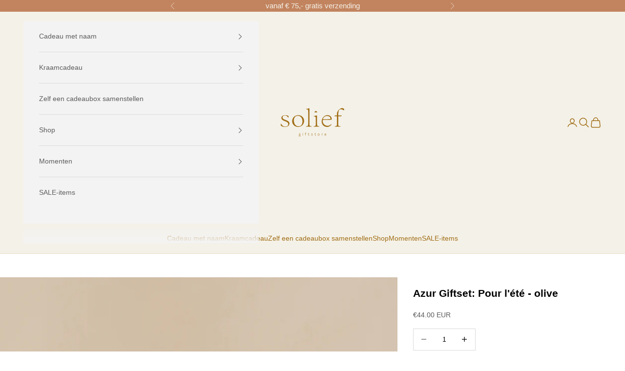

--- FILE ---
content_type: text/html; charset=utf-8
request_url: https://solief.nl/products/azur-giftset-pour-lete-olive
body_size: 66487
content:
<!doctype html>

<html lang="nl" dir="ltr">
  <head>
    <meta charset="utf-8">
    <meta name="viewport" content="width=device-width, initial-scale=1.0, height=device-height, minimum-scale=1.0, maximum-scale=5.0">

    <title>Azur Giftset: Pour l&#39;été - olive</title><meta name="description" content="Kraamcadeau, cadeau voor jezelf of cadeau voor je mama, met Naïf natuurlijke verzorging maak je iedereen blij. Shop de mooie geschenkverpakkingen vol met producten voor baby&#39;s, kids &amp; volwassenen."><link rel="canonical" href="https://solief.nl/products/azur-giftset-pour-lete-olive"><link rel="shortcut icon" href="//solief.nl/cdn/shop/files/Ontwerp_zonder_titel_3_a906be13-f057-4f69-8cef-4dfbcf1f198c.jpg?v=1730991649&width=96">
      <link rel="apple-touch-icon" href="//solief.nl/cdn/shop/files/Ontwerp_zonder_titel_3_a906be13-f057-4f69-8cef-4dfbcf1f198c.jpg?v=1730991649&width=180"><link rel="preconnect" href="https://fonts.shopifycdn.com" crossorigin><link rel="preload" href="//cdn.shopify.com/s/files/1/0630/5808/3930/t/1/assets/prefetch_critical_resourcess.js" as="script"><meta property="og:type" content="product">
  <meta property="og:title" content="Azur Giftset: Pour l&#39;été - olive">
  <meta property="product:price:amount" content="44.00">
  <meta property="product:price:currency" content="EUR"><meta property="og:image" content="http://solief.nl/cdn/shop/files/AzurGiftset-Pourl_ete-olivewww.solief.nl.png?v=1683314023&width=2048">
  <meta property="og:image:secure_url" content="https://solief.nl/cdn/shop/files/AzurGiftset-Pourl_ete-olivewww.solief.nl.png?v=1683314023&width=2048">
  <meta property="og:image:width" content="1080">
  <meta property="og:image:height" content="1080"><meta property="og:description" content="Kraamcadeau, cadeau voor jezelf of cadeau voor je mama, met Naïf natuurlijke verzorging maak je iedereen blij. Shop de mooie geschenkverpakkingen vol met producten voor baby&#39;s, kids &amp; volwassenen."><meta property="og:url" content="https://solief.nl/products/azur-giftset-pour-lete-olive">
<meta property="og:site_name" content="Solief"><meta name="twitter:card" content="summary"><meta name="twitter:title" content="Azur Giftset: Pour l&#39;été - olive">
  <meta name="twitter:description" content="All your summer essentials in one set... To bring sunshine wherever you go.Deze giftset bevat:- Naturel lipbalm- Wild Flower body bar- Azur make-up tas gemaakt van stevig, duurzaam katoenfluweel met twee binnenvakjes- Azur matchende scrunchie gemaakt van katoenfluweel
Kenmerken: Azur Giftset: Pour l&#39;été - olive

Waarden Handgemaakt, Natuurlijk, Dutch Design, Dierproefvrij, Veganistisch, Natuurlijke bronnen, Niet giftig
Gemaakt in Nederland
SKU Giftset-Pour-l-copy

Allergenen &amp;amp; IngrediëntenIngrediënten: NATUREL LIPBALM: Shea butter, glycerine, aardbeipitolie, candelilla was, kokosolie, havermout WILD FLOWER BODY BAR: Ingrediënten: Verzeepte olijfolie, verzeepte kokosolie, verzeepte cacaoboter, verzeepte zoete amandelolie, water, glycerine, verzeepte shea butter, verzeepte castor olie, geranium etherische olie, grapefruit etherische olie, kaolin klei, illite klei, charcoal poeder, rozen blaadjes, maanzaadjes"><meta name="twitter:image" content="https://solief.nl/cdn/shop/files/AzurGiftset-Pourl_ete-olivewww.solief.nl.png?crop=center&height=1200&v=1683314023&width=1200">
  <meta name="twitter:image:alt" content=""><script async crossorigin fetchpriority="high" src="/cdn/shopifycloud/importmap-polyfill/es-modules-shim.2.4.0.js"></script>
<script src="//cdn.shopify.com/s/files/1/0630/5808/3930/t/1/assets/prefetch_critical_resourcess.js" type="text/javascript"></script><script src="//cdn.shopify.com/s/files/1/0630/5808/3930/t/1/assets/preload.js" type="text/javascript"></script>
<link rel="preload" href="//solief.nl/cdn/fonts/jost/jost_n4.d47a1b6347ce4a4c9f437608011273009d91f2b7.woff2" as="font" type="font/woff2" crossorigin><script type="application/ld+json">{"@context":"http:\/\/schema.org\/","@id":"\/products\/azur-giftset-pour-lete-olive#product","@type":"Product","brand":{"@type":"Brand","name":"Azur"},"category":"Geschenkensets voor baby's en peuters","description":"All your summer essentials in one set... To bring sunshine wherever you go.Deze giftset bevat:- Naturel lipbalm- Wild Flower body bar- Azur make-up tas gemaakt van stevig, duurzaam katoenfluweel met twee binnenvakjes- Azur matchende scrunchie gemaakt van katoenfluweel\nKenmerken: Azur Giftset: Pour l'été - olive\n\nWaarden Handgemaakt, Natuurlijk, Dutch Design, Dierproefvrij, Veganistisch, Natuurlijke bronnen, Niet giftig\nGemaakt in Nederland\nSKU Giftset-Pour-l-copy\n\nAllergenen \u0026amp; IngrediëntenIngrediënten: NATUREL LIPBALM: Shea butter, glycerine, aardbeipitolie, candelilla was, kokosolie, havermout WILD FLOWER BODY BAR: Ingrediënten: Verzeepte olijfolie, verzeepte kokosolie, verzeepte cacaoboter, verzeepte zoete amandelolie, water, glycerine, verzeepte shea butter, verzeepte castor olie, geranium etherische olie, grapefruit etherische olie, kaolin klei, illite klei, charcoal poeder, rozen blaadjes, maanzaadjes","image":"https:\/\/solief.nl\/cdn\/shop\/files\/AzurGiftset-Pourl_ete-olivewww.solief.nl.png?v=1683314023\u0026width=1920","name":"Azur Giftset: Pour l'été - olive","offers":{"@id":"\/products\/azur-giftset-pour-lete-olive?variant=46718080745798#offer","@type":"Offer","availability":"http:\/\/schema.org\/InStock","price":"44.00","priceCurrency":"EUR","url":"https:\/\/solief.nl\/products\/azur-giftset-pour-lete-olive?variant=46718080745798"},"sku":"Giftset-Pour","url":"https:\/\/solief.nl\/products\/azur-giftset-pour-lete-olive"}</script><script type="application/ld+json">
  {
    "@context": "https://schema.org",
    "@type": "BreadcrumbList",
    "itemListElement": [{
        "@type": "ListItem",
        "position": 1,
        "name": "Start",
        "item": "https://solief.nl"
      },{
            "@type": "ListItem",
            "position": 2,
            "name": "Azur Giftset: Pour l'été - olive",
            "item": "https://solief.nl/products/azur-giftset-pour-lete-olive"
          }]
  }
</script><style>/* Typography (heading) */
  @font-face {
  font-family: Jost;
  font-weight: 400;
  font-style: normal;
  font-display: fallback;
  src: url("//solief.nl/cdn/fonts/jost/jost_n4.d47a1b6347ce4a4c9f437608011273009d91f2b7.woff2") format("woff2"),
       url("//solief.nl/cdn/fonts/jost/jost_n4.791c46290e672b3f85c3d1c651ef2efa3819eadd.woff") format("woff");
}

@font-face {
  font-family: Jost;
  font-weight: 400;
  font-style: italic;
  font-display: fallback;
  src: url("//solief.nl/cdn/fonts/jost/jost_i4.b690098389649750ada222b9763d55796c5283a5.woff2") format("woff2"),
       url("//solief.nl/cdn/fonts/jost/jost_i4.fd766415a47e50b9e391ae7ec04e2ae25e7e28b0.woff") format("woff");
}

/* Typography (body) */
  



:root {
    /* Container */
    --container-max-width: 100%;
    --container-xxs-max-width: 27.5rem; /* 440px */
    --container-xs-max-width: 42.5rem; /* 680px */
    --container-sm-max-width: 61.25rem; /* 980px */
    --container-md-max-width: 71.875rem; /* 1150px */
    --container-lg-max-width: 78.75rem; /* 1260px */
    --container-xl-max-width: 85rem; /* 1360px */
    --container-gutter: 1.25rem;

    --section-vertical-spacing: 2.5rem;
    --section-vertical-spacing-tight:2.5rem;

    --section-stack-gap:2.25rem;
    --section-stack-gap-tight:2.25rem;

    /* Form settings */
    --form-gap: 1.25rem; /* Gap between fieldset and submit button */
    --fieldset-gap: 1rem; /* Gap between each form input within a fieldset */
    --form-control-gap: 0.625rem; /* Gap between input and label (ignored for floating label) */
    --checkbox-control-gap: 0.75rem; /* Horizontal gap between checkbox and its associated label */
    --input-padding-block: 0.65rem; /* Vertical padding for input, textarea and native select */
    --input-padding-inline: 0.8rem; /* Horizontal padding for input, textarea and native select */
    --checkbox-size: 0.875rem; /* Size (width and height) for checkbox */

    /* Other sizes */
    --sticky-area-height: calc(var(--announcement-bar-is-sticky, 0) * var(--announcement-bar-height, 0px) + var(--header-is-sticky, 0) * var(--header-is-visible, 1) * var(--header-height, 0px));

    /* RTL support */
    --transform-logical-flip: 1;
    --transform-origin-start: left;
    --transform-origin-end: right;

    /**
     * ---------------------------------------------------------------------
     * TYPOGRAPHY
     * ---------------------------------------------------------------------
     */

    /* Font properties */
    --heading-font-family: Jost, sans-serif;
    --heading-font-weight: 400;
    --heading-font-style: normal;
    --heading-text-transform: uppercase;
    --heading-letter-spacing: 0.18em;
    --text-font-family: "system_ui", -apple-system, 'Segoe UI', Roboto, 'Helvetica Neue', 'Noto Sans', 'Liberation Sans', Arial, sans-serif, 'Apple Color Emoji', 'Segoe UI Emoji', 'Segoe UI Symbol', 'Noto Color Emoji';
    --text-font-weight: 400;
    --text-font-style: normal;
    --text-letter-spacing: 0.0em;
    --button-font: var(--text-font-style) var(--text-font-weight) var(--text-sm) / 1.65 var(--text-font-family);
    --button-text-transform: uppercase;
    --button-letter-spacing: 0.18em;

    /* Font sizes */--text-heading-size-factor: 1;
    --text-h1: max(0.6875rem, clamp(1.375rem, 1.146341463414634rem + 0.975609756097561vw, 2rem) * var(--text-heading-size-factor));
    --text-h2: max(0.6875rem, clamp(1.25rem, 1.0670731707317074rem + 0.7804878048780488vw, 1.75rem) * var(--text-heading-size-factor));
    --text-h3: max(0.6875rem, clamp(1.125rem, 1.0335365853658536rem + 0.3902439024390244vw, 1.375rem) * var(--text-heading-size-factor));
    --text-h4: max(0.6875rem, clamp(1rem, 0.9542682926829268rem + 0.1951219512195122vw, 1.125rem) * var(--text-heading-size-factor));
    --text-h5: calc(0.875rem * var(--text-heading-size-factor));
    --text-h6: calc(0.75rem * var(--text-heading-size-factor));

    --text-xs: 0.75rem;
    --text-sm: 0.8125rem;
    --text-base: 0.875rem;
    --text-lg: 1.0rem;
    --text-xl: 1.125rem;

    /* Rounded variables (used for border radius) */
    --rounded-full: 9999px;
    --button-border-radius: 3.75rem;
    --input-border-radius: 3.75rem;

    /* Box shadow */
    --shadow-sm: 0 2px 8px rgb(0 0 0 / 0.05);
    --shadow: 0 5px 15px rgb(0 0 0 / 0.05);
    --shadow-md: 0 5px 30px rgb(0 0 0 / 0.05);
    --shadow-block: px px px rgb(var(--text-primary) / 0.0);

    /**
     * ---------------------------------------------------------------------
     * OTHER
     * ---------------------------------------------------------------------
     */

    --checkmark-svg-url: url(//solief.nl/cdn/shop/t/107/assets/checkmark.svg?v=77552481021870063511764159867);
    --cursor-zoom-in-svg-url: url(//solief.nl/cdn/shop/t/107/assets/cursor-zoom-in.svg?v=179346033183326186621764159867);
  }

  [dir="rtl"]:root {
    /* RTL support */
    --transform-logical-flip: -1;
    --transform-origin-start: right;
    --transform-origin-end: left;
  }

  @media screen and (min-width: 700px) {
    :root {
      /* Typography (font size) */
      --text-xs: 0.75rem;
      --text-sm: 0.8125rem;
      --text-base: 0.875rem;
      --text-lg: 1.0rem;
      --text-xl: 1.25rem;

      /* Spacing settings */
      --container-gutter: 2rem;
    }
  }

  @media screen and (min-width: 1000px) {
    :root {
      /* Spacing settings */
      --container-gutter: 3rem;

      --section-vertical-spacing: 4rem;
      --section-vertical-spacing-tight: 4rem;

      --section-stack-gap:3rem;
      --section-stack-gap-tight:3rem;
    }
  }:root {/* Overlay used for modal */
    --page-overlay: 0 0 0 / 0.4;

    /* We use the first scheme background as default */
    --page-background: ;

    /* Product colors */
    --on-sale-text: 227 44 43;
    --on-sale-badge-background: 227 44 43;
    --on-sale-badge-text: 255 255 255;
    --sold-out-badge-background: 239 239 239;
    --sold-out-badge-text: 0 0 0 / 0.65;
    --custom-badge-background: 28 28 28;
    --custom-badge-text: 255 255 255;
    --star-color: 28 28 28;

    /* Status colors */
    --success-background: 212 227 203;
    --success-text: 48 122 7;
    --warning-background: 253 241 224;
    --warning-text: 237 138 0;
    --error-background: 243 204 204;
    --error-text: 203 43 43;
  }.color-scheme--scheme-1 {
      /* Color settings */--accent: 92 92 92;
      --text-color: 0 0 0;
      --background: 255 255 255 / 1.0;
      --background-without-opacity: 255 255 255;
      --background-gradient: ;--border-color: 217 217 217;/* Button colors */
      --button-background: 92 92 92;
      --button-text-color: 255 255 255;

      /* Circled buttons */
      --circle-button-background: 255 255 255;
      --circle-button-text-color: 28 28 28;
    }.shopify-section:has(.section-spacing.color-scheme--bg-54922f2e920ba8346f6dc0fba343d673) + .shopify-section:has(.section-spacing.color-scheme--bg-54922f2e920ba8346f6dc0fba343d673:not(.bordered-section)) .section-spacing {
      padding-block-start: 0;
    }.color-scheme--scheme-2 {
      /* Color settings */--accent: 92 92 92;
      --text-color: 92 92 92;
      --background: 243 243 243 / 1.0;
      --background-without-opacity: 243 243 243;
      --background-gradient: ;--border-color: 220 220 220;/* Button colors */
      --button-background: 92 92 92;
      --button-text-color: 255 255 255;

      /* Circled buttons */
      --circle-button-background: 255 255 255;
      --circle-button-text-color: 92 92 92;
    }.shopify-section:has(.section-spacing.color-scheme--bg-78566feb045e1e2e6eb726ab373c36bd) + .shopify-section:has(.section-spacing.color-scheme--bg-78566feb045e1e2e6eb726ab373c36bd:not(.bordered-section)) .section-spacing {
      padding-block-start: 0;
    }.color-scheme--scheme-3 {
      /* Color settings */--accent: 244 241 232;
      --text-color: 244 241 232;
      --background: 194 132 95 / 1.0;
      --background-without-opacity: 194 132 95;
      --background-gradient: ;--border-color: 202 148 116;/* Button colors */
      --button-background: 244 241 232;
      --button-text-color: 28 28 28;

      /* Circled buttons */
      --circle-button-background: 244 241 232;
      --circle-button-text-color: 28 28 28;
    }.shopify-section:has(.section-spacing.color-scheme--bg-d2c153df81ece8456277aa2ff30f886e) + .shopify-section:has(.section-spacing.color-scheme--bg-d2c153df81ece8456277aa2ff30f886e:not(.bordered-section)) .section-spacing {
      padding-block-start: 0;
    }.color-scheme--scheme-4 {
      /* Color settings */--accent: 255 255 255;
      --text-color: 255 255 255;
      --background: 0 0 0 / 0.0;
      --background-without-opacity: 0 0 0;
      --background-gradient: ;--border-color: 255 255 255;/* Button colors */
      --button-background: 255 255 255;
      --button-text-color: 28 28 28;

      /* Circled buttons */
      --circle-button-background: 255 255 255;
      --circle-button-text-color: 28 28 28;
    }.shopify-section:has(.section-spacing.color-scheme--bg-3671eee015764974ee0aef1536023e0f) + .shopify-section:has(.section-spacing.color-scheme--bg-3671eee015764974ee0aef1536023e0f:not(.bordered-section)) .section-spacing {
      padding-block-start: 0;
    }.color-scheme--scheme-daa9af07-34b4-42cf-8cdd-669083ca0fec {
      /* Color settings */--accent: 52 52 52;
      --text-color: 0 0 0;
      --background: 244 241 232 / 1.0;
      --background-without-opacity: 244 241 232;
      --background-gradient: ;--border-color: 207 205 197;/* Button colors */
      --button-background: 52 52 52;
      --button-text-color: 255 255 255;

      /* Circled buttons */
      --circle-button-background: 255 255 255;
      --circle-button-text-color: 0 0 0;
    }.shopify-section:has(.section-spacing.color-scheme--bg-0c3bdf8e6b1c429d2d156d307d71edc2) + .shopify-section:has(.section-spacing.color-scheme--bg-0c3bdf8e6b1c429d2d156d307d71edc2:not(.bordered-section)) .section-spacing {
      padding-block-start: 0;
    }.color-scheme--scheme-2ff9bb11-ab01-40e6-8664-46a1dbc8b88b {
      /* Color settings */--accent: 92 92 92;
      --text-color: 160 110 21;
      --background: 244 241 232 / 1.0;
      --background-without-opacity: 244 241 232;
      --background-gradient: ;--border-color: 231 221 200;/* Button colors */
      --button-background: 92 92 92;
      --button-text-color: 255 255 255;

      /* Circled buttons */
      --circle-button-background: 255 255 255;
      --circle-button-text-color: 28 28 28;
    }.shopify-section:has(.section-spacing.color-scheme--bg-0c3bdf8e6b1c429d2d156d307d71edc2) + .shopify-section:has(.section-spacing.color-scheme--bg-0c3bdf8e6b1c429d2d156d307d71edc2:not(.bordered-section)) .section-spacing {
      padding-block-start: 0;
    }.color-scheme--scheme-adc793a1-15b5-4eb3-8728-027a1c9c3bd5 {
      /* Color settings */--accent: 92 92 92;
      --text-color: 160 110 21;
      --background: 229 221 204 / 1.0;
      --background-without-opacity: 229 221 204;
      --background-gradient: ;--border-color: 219 204 177;/* Button colors */
      --button-background: 92 92 92;
      --button-text-color: 255 255 255;

      /* Circled buttons */
      --circle-button-background: 255 255 255;
      --circle-button-text-color: 28 28 28;
    }.shopify-section:has(.section-spacing.color-scheme--bg-a3a73781f504c5457fed1e279f44ea8e) + .shopify-section:has(.section-spacing.color-scheme--bg-a3a73781f504c5457fed1e279f44ea8e:not(.bordered-section)) .section-spacing {
      padding-block-start: 0;
    }.color-scheme--dialog {
      /* Color settings */--accent: 92 92 92;
      --text-color: 92 92 92;
      --background: 243 243 243 / 1.0;
      --background-without-opacity: 243 243 243;
      --background-gradient: ;--border-color: 220 220 220;/* Button colors */
      --button-background: 92 92 92;
      --button-text-color: 255 255 255;

      /* Circled buttons */
      --circle-button-background: 255 255 255;
      --circle-button-text-color: 92 92 92;
    }
</style><script>
  // This allows to expose several variables to the global scope, to be used in scripts
  window.themeVariables = {
    settings: {
      showPageTransition: null,
      pageType: "product",
      moneyFormat: "\u003cspan class=money\u003e€{{amount}}\u003c\/span\u003e",
      moneyWithCurrencyFormat: "\u003cspan class=money\u003e€{{amount}} EUR\u003c\/span\u003e",
      currencyCodeEnabled: true,
      cartType: "page",
      staggerMenuApparition: true
    },

    strings: {
      addedToCart: "Toegevoegd aan je winkelwagen!",
      closeGallery: "Galerie sluiten",
      zoomGallery: "In-\/uitzoomen",
      errorGallery: "Afbeelding kan niet worden geladen",
      shippingEstimatorNoResults: "Sorry, we verzenden niet naar je adres.",
      shippingEstimatorOneResult: "Er is één verzendtarief voor je adres:",
      shippingEstimatorMultipleResults: "Er zijn meerdere verzendtarieven voor je adres:",
      shippingEstimatorError: "Er zijn een of meer fouten opgetreden bij het ophalen van de verzendtarieven:",
      next: "Volgende",
      previous: "Vorige"
    },

    mediaQueries: {
      'sm': 'screen and (min-width: 700px)',
      'md': 'screen and (min-width: 1000px)',
      'lg': 'screen and (min-width: 1150px)',
      'xl': 'screen and (min-width: 1400px)',
      '2xl': 'screen and (min-width: 1600px)',
      'sm-max': 'screen and (max-width: 699px)',
      'md-max': 'screen and (max-width: 999px)',
      'lg-max': 'screen and (max-width: 1149px)',
      'xl-max': 'screen and (max-width: 1399px)',
      '2xl-max': 'screen and (max-width: 1599px)',
      'motion-safe': '(prefers-reduced-motion: no-preference)',
      'motion-reduce': '(prefers-reduced-motion: reduce)',
      'supports-hover': 'screen and (pointer: fine)',
      'supports-touch': 'screen and (hover: none)'
    }
  };</script><script>
      if (!(HTMLScriptElement.supports && HTMLScriptElement.supports('importmap'))) {
        const importMapPolyfill = document.createElement('script');
        importMapPolyfill.async = true;
        importMapPolyfill.src = "//solief.nl/cdn/shop/t/107/assets/es-module-shims.min.js?v=140375185335194536761764159839";

        document.head.appendChild(importMapPolyfill);
      }
    </script>

    <script type="importmap">{
        "imports": {
          "vendor": "//solief.nl/cdn/shop/t/107/assets/vendor.min.js?v=97444456987200009421764159847",
          "theme": "//solief.nl/cdn/shop/t/107/assets/theme.js?v=178326249811546214321764159846",
          "photoswipe": "//solief.nl/cdn/shop/t/107/assets/photoswipe.min.js?v=13374349288281597431764159843"
        }
      }
    </script>

    <script src="https://cdnjs.cloudflare.com/ajax/libs/jquery/3.7.1/jquery.min.js"></script>
    <script type="module" src="//solief.nl/cdn/shop/t/107/assets/vendor.min.js?v=97444456987200009421764159847"></script>
    <script type="module" src="//solief.nl/cdn/shop/t/107/assets/theme.js?v=178326249811546214321764159846"></script>
    <script type="module" src="//solief.nl/cdn/shop/t/107/assets/kg-gift-cart.js?v=59088562110746444051766378634"></script>

    <script>window.performance && window.performance.mark && window.performance.mark('shopify.content_for_header.start');</script><meta name="google-site-verification" content="AwWwxFeCVQzjlU3EcseoKDlGqtoUqZMsKhAxqQnVVo0">
<meta name="facebook-domain-verification" content="9fgsd4vljctg7kfsdfabkg9qapvk8t">
<meta name="facebook-domain-verification" content="jyksf0sdq9pc714dx024cai7pslejz">
<meta id="shopify-digital-wallet" name="shopify-digital-wallet" content="/55021011169/digital_wallets/dialog">
<meta name="shopify-checkout-api-token" content="96b51e8c1c59533faf761e7afdb2fc12">
<meta id="in-context-paypal-metadata" data-shop-id="55021011169" data-venmo-supported="false" data-environment="production" data-locale="nl_NL" data-paypal-v4="true" data-currency="EUR">
<link rel="alternate" type="application/json+oembed" href="https://solief.nl/products/azur-giftset-pour-lete-olive.oembed">
<script async="async" src="/checkouts/internal/preloads.js?locale=nl-NL"></script>
<link rel="preconnect" href="https://shop.app" crossorigin="anonymous">
<script async="async" src="https://shop.app/checkouts/internal/preloads.js?locale=nl-NL&shop_id=55021011169" crossorigin="anonymous"></script>
<script id="apple-pay-shop-capabilities" type="application/json">{"shopId":55021011169,"countryCode":"NL","currencyCode":"EUR","merchantCapabilities":["supports3DS"],"merchantId":"gid:\/\/shopify\/Shop\/55021011169","merchantName":"Solief","requiredBillingContactFields":["postalAddress","email"],"requiredShippingContactFields":["postalAddress","email"],"shippingType":"shipping","supportedNetworks":["visa","maestro","masterCard","amex"],"total":{"type":"pending","label":"Solief","amount":"1.00"},"shopifyPaymentsEnabled":true,"supportsSubscriptions":true}</script>
<script id="shopify-features" type="application/json">{"accessToken":"96b51e8c1c59533faf761e7afdb2fc12","betas":["rich-media-storefront-analytics"],"domain":"solief.nl","predictiveSearch":true,"shopId":55021011169,"locale":"nl"}</script>
<script>var Shopify = Shopify || {};
Shopify.shop = "solief.myshopify.com";
Shopify.locale = "nl";
Shopify.currency = {"active":"EUR","rate":"1.0"};
Shopify.country = "NL";
Shopify.theme = {"name":"huidige || OPT (01-04-2025) KG[26-11-2025]","id":185676038470,"schema_name":"Prestige","schema_version":"10.4.0","theme_store_id":855,"role":"main"};
Shopify.theme.handle = "null";
Shopify.theme.style = {"id":null,"handle":null};
Shopify.cdnHost = "solief.nl/cdn";
Shopify.routes = Shopify.routes || {};
Shopify.routes.root = "/";</script>
<script type="module">!function(o){(o.Shopify=o.Shopify||{}).modules=!0}(window);</script>
<script>!function(o){function n(){var o=[];function n(){o.push(Array.prototype.slice.apply(arguments))}return n.q=o,n}var t=o.Shopify=o.Shopify||{};t.loadFeatures=n(),t.autoloadFeatures=n()}(window);</script>
<script>
  window.ShopifyPay = window.ShopifyPay || {};
  window.ShopifyPay.apiHost = "shop.app\/pay";
  window.ShopifyPay.redirectState = null;
</script>
<script id="shop-js-analytics" type="application/json">{"pageType":"product"}</script>
<script defer="defer" async type="module" src="//solief.nl/cdn/shopifycloud/shop-js/modules/v2/client.init-shop-cart-sync_CwGft62q.nl.esm.js"></script>
<script defer="defer" async type="module" src="//solief.nl/cdn/shopifycloud/shop-js/modules/v2/chunk.common_BAeYDmFP.esm.js"></script>
<script defer="defer" async type="module" src="//solief.nl/cdn/shopifycloud/shop-js/modules/v2/chunk.modal_B9qqLDBC.esm.js"></script>
<script type="module">
  await import("//solief.nl/cdn/shopifycloud/shop-js/modules/v2/client.init-shop-cart-sync_CwGft62q.nl.esm.js");
await import("//solief.nl/cdn/shopifycloud/shop-js/modules/v2/chunk.common_BAeYDmFP.esm.js");
await import("//solief.nl/cdn/shopifycloud/shop-js/modules/v2/chunk.modal_B9qqLDBC.esm.js");

  window.Shopify.SignInWithShop?.initShopCartSync?.({"fedCMEnabled":true,"windoidEnabled":true});

</script>
<script>
  window.Shopify = window.Shopify || {};
  if (!window.Shopify.featureAssets) window.Shopify.featureAssets = {};
  window.Shopify.featureAssets['shop-js'] = {"shop-cart-sync":["modules/v2/client.shop-cart-sync_DYxNzuQz.nl.esm.js","modules/v2/chunk.common_BAeYDmFP.esm.js","modules/v2/chunk.modal_B9qqLDBC.esm.js"],"init-fed-cm":["modules/v2/client.init-fed-cm_CjDsDcAw.nl.esm.js","modules/v2/chunk.common_BAeYDmFP.esm.js","modules/v2/chunk.modal_B9qqLDBC.esm.js"],"shop-cash-offers":["modules/v2/client.shop-cash-offers_ClkbB2SN.nl.esm.js","modules/v2/chunk.common_BAeYDmFP.esm.js","modules/v2/chunk.modal_B9qqLDBC.esm.js"],"shop-login-button":["modules/v2/client.shop-login-button_WLp3fA_k.nl.esm.js","modules/v2/chunk.common_BAeYDmFP.esm.js","modules/v2/chunk.modal_B9qqLDBC.esm.js"],"pay-button":["modules/v2/client.pay-button_CMzcDx7A.nl.esm.js","modules/v2/chunk.common_BAeYDmFP.esm.js","modules/v2/chunk.modal_B9qqLDBC.esm.js"],"shop-button":["modules/v2/client.shop-button_C5HrfeZa.nl.esm.js","modules/v2/chunk.common_BAeYDmFP.esm.js","modules/v2/chunk.modal_B9qqLDBC.esm.js"],"avatar":["modules/v2/client.avatar_BTnouDA3.nl.esm.js"],"init-windoid":["modules/v2/client.init-windoid_BPUgzmVN.nl.esm.js","modules/v2/chunk.common_BAeYDmFP.esm.js","modules/v2/chunk.modal_B9qqLDBC.esm.js"],"init-shop-for-new-customer-accounts":["modules/v2/client.init-shop-for-new-customer-accounts_C_53TFWp.nl.esm.js","modules/v2/client.shop-login-button_WLp3fA_k.nl.esm.js","modules/v2/chunk.common_BAeYDmFP.esm.js","modules/v2/chunk.modal_B9qqLDBC.esm.js"],"init-shop-email-lookup-coordinator":["modules/v2/client.init-shop-email-lookup-coordinator_BuZJWlrC.nl.esm.js","modules/v2/chunk.common_BAeYDmFP.esm.js","modules/v2/chunk.modal_B9qqLDBC.esm.js"],"init-shop-cart-sync":["modules/v2/client.init-shop-cart-sync_CwGft62q.nl.esm.js","modules/v2/chunk.common_BAeYDmFP.esm.js","modules/v2/chunk.modal_B9qqLDBC.esm.js"],"shop-toast-manager":["modules/v2/client.shop-toast-manager_3XRE_uEZ.nl.esm.js","modules/v2/chunk.common_BAeYDmFP.esm.js","modules/v2/chunk.modal_B9qqLDBC.esm.js"],"init-customer-accounts":["modules/v2/client.init-customer-accounts_DmSKRkZb.nl.esm.js","modules/v2/client.shop-login-button_WLp3fA_k.nl.esm.js","modules/v2/chunk.common_BAeYDmFP.esm.js","modules/v2/chunk.modal_B9qqLDBC.esm.js"],"init-customer-accounts-sign-up":["modules/v2/client.init-customer-accounts-sign-up_CeYkBAph.nl.esm.js","modules/v2/client.shop-login-button_WLp3fA_k.nl.esm.js","modules/v2/chunk.common_BAeYDmFP.esm.js","modules/v2/chunk.modal_B9qqLDBC.esm.js"],"shop-follow-button":["modules/v2/client.shop-follow-button_EFIbvYjS.nl.esm.js","modules/v2/chunk.common_BAeYDmFP.esm.js","modules/v2/chunk.modal_B9qqLDBC.esm.js"],"checkout-modal":["modules/v2/client.checkout-modal_D8HUqXhX.nl.esm.js","modules/v2/chunk.common_BAeYDmFP.esm.js","modules/v2/chunk.modal_B9qqLDBC.esm.js"],"shop-login":["modules/v2/client.shop-login_BUSqPzuV.nl.esm.js","modules/v2/chunk.common_BAeYDmFP.esm.js","modules/v2/chunk.modal_B9qqLDBC.esm.js"],"lead-capture":["modules/v2/client.lead-capture_CFcRSnZi.nl.esm.js","modules/v2/chunk.common_BAeYDmFP.esm.js","modules/v2/chunk.modal_B9qqLDBC.esm.js"],"payment-terms":["modules/v2/client.payment-terms_DBKgFsWx.nl.esm.js","modules/v2/chunk.common_BAeYDmFP.esm.js","modules/v2/chunk.modal_B9qqLDBC.esm.js"]};
</script>
<script>(function() {
  var isLoaded = false;
  function asyncLoad() {
    if (isLoaded) return;
    isLoaded = true;
    var urls = ["https:\/\/www.webwinkelkeur.nl\/apps\/shopify\/script.php?shop=solief.myshopify.com","https:\/\/chimpstatic.com\/mcjs-connected\/js\/users\/f1b9426122a77c651a780e1b0\/0fa3cc312ae8eb3df56979b3e.js?shop=solief.myshopify.com"];
    for (var i = 0; i < urls.length; i++) {
      var s = document.createElement('script');
      s.type = 'text/javascript';
      s.async = true;
      s.src = urls[i];
      var x = document.getElementsByTagName('script')[0];
      x.parentNode.insertBefore(s, x);
    }
  };
  if(window.attachEvent) {
    window.attachEvent('onload', asyncLoad);
  } else {
    window.addEventListener('load', asyncLoad, false);
  }
})();</script>
<script id="__st">var __st={"a":55021011169,"offset":3600,"reqid":"cba0c3e1-6063-4303-ac1f-67d9e4a65977-1769361465","pageurl":"solief.nl\/products\/azur-giftset-pour-lete-olive","u":"dd6ba59f1a5c","p":"product","rtyp":"product","rid":8400327770438};</script>
<script>window.ShopifyPaypalV4VisibilityTracking = true;</script>
<script id="captcha-bootstrap">!function(){'use strict';const t='contact',e='account',n='new_comment',o=[[t,t],['blogs',n],['comments',n],[t,'customer']],c=[[e,'customer_login'],[e,'guest_login'],[e,'recover_customer_password'],[e,'create_customer']],r=t=>t.map((([t,e])=>`form[action*='/${t}']:not([data-nocaptcha='true']) input[name='form_type'][value='${e}']`)).join(','),a=t=>()=>t?[...document.querySelectorAll(t)].map((t=>t.form)):[];function s(){const t=[...o],e=r(t);return a(e)}const i='password',u='form_key',d=['recaptcha-v3-token','g-recaptcha-response','h-captcha-response',i],f=()=>{try{return window.sessionStorage}catch{return}},m='__shopify_v',_=t=>t.elements[u];function p(t,e,n=!1){try{const o=window.sessionStorage,c=JSON.parse(o.getItem(e)),{data:r}=function(t){const{data:e,action:n}=t;return t[m]||n?{data:e,action:n}:{data:t,action:n}}(c);for(const[e,n]of Object.entries(r))t.elements[e]&&(t.elements[e].value=n);n&&o.removeItem(e)}catch(o){console.error('form repopulation failed',{error:o})}}const l='form_type',E='cptcha';function T(t){t.dataset[E]=!0}const w=window,h=w.document,L='Shopify',v='ce_forms',y='captcha';let A=!1;((t,e)=>{const n=(g='f06e6c50-85a8-45c8-87d0-21a2b65856fe',I='https://cdn.shopify.com/shopifycloud/storefront-forms-hcaptcha/ce_storefront_forms_captcha_hcaptcha.v1.5.2.iife.js',D={infoText:'Beschermd door hCaptcha',privacyText:'Privacy',termsText:'Voorwaarden'},(t,e,n)=>{const o=w[L][v],c=o.bindForm;if(c)return c(t,g,e,D).then(n);var r;o.q.push([[t,g,e,D],n]),r=I,A||(h.body.append(Object.assign(h.createElement('script'),{id:'captcha-provider',async:!0,src:r})),A=!0)});var g,I,D;w[L]=w[L]||{},w[L][v]=w[L][v]||{},w[L][v].q=[],w[L][y]=w[L][y]||{},w[L][y].protect=function(t,e){n(t,void 0,e),T(t)},Object.freeze(w[L][y]),function(t,e,n,w,h,L){const[v,y,A,g]=function(t,e,n){const i=e?o:[],u=t?c:[],d=[...i,...u],f=r(d),m=r(i),_=r(d.filter((([t,e])=>n.includes(e))));return[a(f),a(m),a(_),s()]}(w,h,L),I=t=>{const e=t.target;return e instanceof HTMLFormElement?e:e&&e.form},D=t=>v().includes(t);t.addEventListener('submit',(t=>{const e=I(t);if(!e)return;const n=D(e)&&!e.dataset.hcaptchaBound&&!e.dataset.recaptchaBound,o=_(e),c=g().includes(e)&&(!o||!o.value);(n||c)&&t.preventDefault(),c&&!n&&(function(t){try{if(!f())return;!function(t){const e=f();if(!e)return;const n=_(t);if(!n)return;const o=n.value;o&&e.removeItem(o)}(t);const e=Array.from(Array(32),(()=>Math.random().toString(36)[2])).join('');!function(t,e){_(t)||t.append(Object.assign(document.createElement('input'),{type:'hidden',name:u})),t.elements[u].value=e}(t,e),function(t,e){const n=f();if(!n)return;const o=[...t.querySelectorAll(`input[type='${i}']`)].map((({name:t})=>t)),c=[...d,...o],r={};for(const[a,s]of new FormData(t).entries())c.includes(a)||(r[a]=s);n.setItem(e,JSON.stringify({[m]:1,action:t.action,data:r}))}(t,e)}catch(e){console.error('failed to persist form',e)}}(e),e.submit())}));const S=(t,e)=>{t&&!t.dataset[E]&&(n(t,e.some((e=>e===t))),T(t))};for(const o of['focusin','change'])t.addEventListener(o,(t=>{const e=I(t);D(e)&&S(e,y())}));const B=e.get('form_key'),M=e.get(l),P=B&&M;t.addEventListener('DOMContentLoaded',(()=>{const t=y();if(P)for(const e of t)e.elements[l].value===M&&p(e,B);[...new Set([...A(),...v().filter((t=>'true'===t.dataset.shopifyCaptcha))])].forEach((e=>S(e,t)))}))}(h,new URLSearchParams(w.location.search),n,t,e,['guest_login'])})(!0,!0)}();</script>
<script integrity="sha256-4kQ18oKyAcykRKYeNunJcIwy7WH5gtpwJnB7kiuLZ1E=" data-source-attribution="shopify.loadfeatures" defer="defer" src="//solief.nl/cdn/shopifycloud/storefront/assets/storefront/load_feature-a0a9edcb.js" crossorigin="anonymous"></script>
<script crossorigin="anonymous" defer="defer" src="//solief.nl/cdn/shopifycloud/storefront/assets/shopify_pay/storefront-65b4c6d7.js?v=20250812"></script>
<script data-source-attribution="shopify.dynamic_checkout.dynamic.init">var Shopify=Shopify||{};Shopify.PaymentButton=Shopify.PaymentButton||{isStorefrontPortableWallets:!0,init:function(){window.Shopify.PaymentButton.init=function(){};var t=document.createElement("script");t.src="https://solief.nl/cdn/shopifycloud/portable-wallets/latest/portable-wallets.nl.js",t.type="module",document.head.appendChild(t)}};
</script>
<script data-source-attribution="shopify.dynamic_checkout.buyer_consent">
  function portableWalletsHideBuyerConsent(e){var t=document.getElementById("shopify-buyer-consent"),n=document.getElementById("shopify-subscription-policy-button");t&&n&&(t.classList.add("hidden"),t.setAttribute("aria-hidden","true"),n.removeEventListener("click",e))}function portableWalletsShowBuyerConsent(e){var t=document.getElementById("shopify-buyer-consent"),n=document.getElementById("shopify-subscription-policy-button");t&&n&&(t.classList.remove("hidden"),t.removeAttribute("aria-hidden"),n.addEventListener("click",e))}window.Shopify?.PaymentButton&&(window.Shopify.PaymentButton.hideBuyerConsent=portableWalletsHideBuyerConsent,window.Shopify.PaymentButton.showBuyerConsent=portableWalletsShowBuyerConsent);
</script>
<script data-source-attribution="shopify.dynamic_checkout.cart.bootstrap">document.addEventListener("DOMContentLoaded",(function(){function t(){return document.querySelector("shopify-accelerated-checkout-cart, shopify-accelerated-checkout")}if(t())Shopify.PaymentButton.init();else{new MutationObserver((function(e,n){t()&&(Shopify.PaymentButton.init(),n.disconnect())})).observe(document.body,{childList:!0,subtree:!0})}}));
</script>
<script id='scb4127' type='text/javascript' async='' src='https://solief.nl/cdn/shopifycloud/privacy-banner/storefront-banner.js'></script><link id="shopify-accelerated-checkout-styles" rel="stylesheet" media="screen" href="https://solief.nl/cdn/shopifycloud/portable-wallets/latest/accelerated-checkout-backwards-compat.css" crossorigin="anonymous">
<style id="shopify-accelerated-checkout-cart">
        #shopify-buyer-consent {
  margin-top: 1em;
  display: inline-block;
  width: 100%;
}

#shopify-buyer-consent.hidden {
  display: none;
}

#shopify-subscription-policy-button {
  background: none;
  border: none;
  padding: 0;
  text-decoration: underline;
  font-size: inherit;
  cursor: pointer;
}

#shopify-subscription-policy-button::before {
  box-shadow: none;
}

      </style>

<script>window.performance && window.performance.mark && window.performance.mark('shopify.content_for_header.end');</script>
<link href="//solief.nl/cdn/shop/t/107/assets/theme.css?v=92029783256822135471764159845" rel="stylesheet" type="text/css" media="all" /><link href="//solief.nl/cdn/shop/t/107/assets/kg-custom.css?v=174476233011843097401764236410" rel="stylesheet" type="text/css" media="all" /><!-- BEGIN app block: shopify://apps/webwinkelkeur/blocks/sidebar/c3ac2bcb-63f1-40d3-9622-f307cd559ad3 -->
    <script>
        (function (n, r) {
            var e = document.createElement("script");
            e.async = !0, e.src = n + "/sidebar.js?id=" + r + "&c=" + c(10, r);
            var t = document.getElementsByTagName("script")[0];
            t.parentNode.insertBefore(e, t);

            function c(s, i) {
                var o = Date.now(), a = s * 6e4, _ = (Math.sin(i) || 0) * a;
                return Math.floor((o + _) / a)
            }
        })("https://dashboard.webwinkelkeur.nl", 1214438);
    </script>


<!-- END app block --><!-- BEGIN app block: shopify://apps/ymq-product-options-variants/blocks/app-embed/86b91121-1f62-4e27-9812-b70a823eb918 -->
    <!-- BEGIN app snippet: option.v2 --><style id="ymq-checkout-button-protect">
    [name="checkout"],
    [name="chekout"],
    a[href^="/checkout"],
    a[href="/account/login"].cart__submit,
    button[type="submit"].btn-order,
    a.btn.cart__checkout,
    a.cart__submit,
    .wc-proceed-to-checkout button,
    #cart_form .buttons .btn-primary,
    .ymq-checkout-button {
        pointer-events: none;
    }
</style>

<script>
    document.addEventListener('DOMContentLoaded', () => {
        setTimeout(() => {
            const protectStyle = document.getElementById('ymq-checkout-button-protect');
            if (protectStyle) protectStyle.remove();
        }, 300);
    });
</script>


<!-- BEGIN app snippet: js --><script>
    !function(){window.ymqOptionInitProduct=(t,e=!1)=>{if(e)try{ymq_option.product=t}catch(t){}try{void 0===window.ymq_option_os2_products&&(window.ymq_option_os2_products={}),window.ymq_option_os2_products[t.id]=t}catch(t){}"object"==typeof ymq_option&&"object"==typeof ymq_option.os2_products&&(ymq_option.os2_products[t.id]=t),"object"==typeof ymqOption&&ymqOption.os2Product()},window.ymqOptionIntervalResult=function(t,e,n,o){"function"==typeof t?(o=e,n=t,e=1e3,t=20):"function"==typeof e&&(o=n,n=e,e=1e3),"function"!=typeof n&&(n=function(){return!1});let i=0,r=setInterval(function(){i++,i>t||n(i)?clearInterval(r):"function"==typeof o&&o()},e)},window.ymqOptionUrlParam=function(t,e=""){let n=new RegExp("(^|&)"+t+"=([^&]*)(&|$)"),o=null;if(""!=e)try{o=(e=new URL(e,window.location.href)).search.substr(1).match(n)}catch(t){return console.log(t),null}else o=window.location.search.substr(1).match(n);return null!=o?"variant"==t?Number(decodeURI(o[2])):decodeURI(o[2]):null},void 0===window.YmqModal&&(window.YmqModal=(()=>{"use strict";const t=["a[href]","area[href]",'input:not([disabled]):not([type="hidden"]):not([aria-hidden])',"select:not([disabled]):not([aria-hidden])","textarea:not([disabled]):not([aria-hidden])","button:not([disabled]):not([aria-hidden])","iframe","object","embed","[contenteditable]",'[tabindex]:not([tabindex^="-"])'];class e{constructor({targetModal:t,triggers:e=[],onShow:n=()=>{},onClose:o=()=>{},openTrigger:i="data-ymqmodal-trigger",closeTrigger:r="data-ymqmodal-close",openClass:s="ymq-modal-open",disableScroll:a=!0,disableFocus:d=!1,awaitCloseAnimation:l=!1,awaitOpenAnimation:u=!1,debugMode:c=!1}){this.modal=document.getElementById(t),this.config={debugMode:c,disableScroll:a,openTrigger:i,closeTrigger:r,openClass:s,onShow:n,onClose:o,awaitCloseAnimation:l,awaitOpenAnimation:u,disableFocus:d},e.length>0&&this.registerTriggers(...e),this.onClick=this.onClick.bind(this),this.onKeydown=this.onKeydown.bind(this)}registerTriggers(...t){t.filter(Boolean).forEach(t=>{t.addEventListener("click",t=>this.showModal(t))})}showModal(t=null){if(this.activeElement=document.activeElement,this.modal.setAttribute("aria-hidden","false"),this.modal.classList.add(this.config.openClass),this.scrollBehaviour("disable"),this.addEventListeners(),this.config.awaitOpenAnimation){const t=()=>{this.modal.removeEventListener("animationend",t,!1),this.setFocusToFirstNode()};this.modal.addEventListener("animationend",t,!1)}else this.setFocusToFirstNode();this.config.onShow(this.modal,this.activeElement,t)}closeModal(t=null){const e=this.modal;if(this.modal.setAttribute("aria-hidden","true"),this.removeEventListeners(),this.scrollBehaviour("enable"),this.activeElement&&this.activeElement.focus&&this.activeElement.focus(),this.config.onClose(this.modal,this.activeElement,t),this.config.awaitCloseAnimation){const t=this.config.openClass;this.modal.addEventListener("animationend",function n(){e.classList.remove(t),e.removeEventListener("animationend",n,!1)},!1)}else e.classList.remove(this.config.openClass);let n=document.querySelector('.ymq-modal-open[aria-hidden="false"]');n&&(this.modal=n,this.showModal())}closeModalById(t){this.modal=document.getElementById(t),this.modal&&this.closeModal()}scrollBehaviour(t){if(!this.config.disableScroll)return;const e=document.querySelector("body");switch(t){case"enable":Object.assign(e.style,{overflow:""});break;case"disable":Object.assign(e.style,{overflow:"hidden"})}}addEventListeners(){this.modal.addEventListener("touchstart",this.onClick),this.modal.addEventListener("click",this.onClick),document.addEventListener("keydown",this.onKeydown)}removeEventListeners(){this.modal.removeEventListener("touchstart",this.onClick),this.modal.removeEventListener("click",this.onClick),document.removeEventListener("keydown",this.onKeydown)}onClick(t){(t.target.hasAttribute(this.config.closeTrigger)||t.target.parentNode.hasAttribute(this.config.closeTrigger))&&(t.preventDefault(),t.stopPropagation(),this.closeModal(t))}onKeydown(t){27===t.keyCode&&this.closeModal(t),9===t.keyCode&&this.retainFocus(t)}getFocusableNodes(){const e=this.modal.querySelectorAll(t);return Array(...e)}setFocusToFirstNode(){if(this.config.disableFocus)return;const t=this.getFocusableNodes();if(0===t.length)return;const e=t.filter(t=>!t.hasAttribute(this.config.closeTrigger));e.length>0&&e[0].focus(),0===e.length&&t[0].focus()}retainFocus(t){let e=this.getFocusableNodes();if(0!==e.length)if(e=e.filter(t=>null!==t.offsetParent),this.modal.contains(document.activeElement)){const n=e.indexOf(document.activeElement);t.shiftKey&&0===n&&(e[e.length-1].focus(),t.preventDefault()),!t.shiftKey&&e.length>0&&n===e.length-1&&(e[0].focus(),t.preventDefault())}else e[0].focus()}}let n=null;const o=t=>{if(!document.getElementById(t))return console.warn(`YmqModal: ❗Seems like you have missed %c'${t}'`,"background-color: #f8f9fa;color: #50596c;font-weight: bold;","ID somewhere in your code. Refer example below to resolve it."),console.warn("%cExample:","background-color: #f8f9fa;color: #50596c;font-weight: bold;",`<div class="modal" id="${t}"></div>`),!1},i=(t,e)=>{if((t=>{if(t.length<=0)console.warn("YmqModal: ❗Please specify at least one %c'ymqmodal-trigger'","background-color: #f8f9fa;color: #50596c;font-weight: bold;","data attribute."),console.warn("%cExample:","background-color: #f8f9fa;color: #50596c;font-weight: bold;",'<a href="#" data-ymqmodal-trigger="my-modal"></a>')})(t),!e)return!0;for(const t in e)o(t);return!0};return{init:t=>{const o=Object.assign({},{openTrigger:"data-ymqmodal-trigger"},t),r=[...document.querySelectorAll(`[${o.openTrigger}]`)],s=((t,e)=>{const n=[];return t.forEach(t=>{const o=t.attributes[e].value;void 0===n[o]&&(n[o]=[]),n[o].push(t)}),n})(r,o.openTrigger);if(!0!==o.debugMode||!1!==i(r,s))try{for(const t in s){const i=s[t];o.targetModal=t,o.triggers=[...i],n=new e(o)}}catch(t){}},show:(t,i)=>{const r=i||{};r.targetModal=t,!0===r.debugMode&&!1===o(t)||(n&&n.removeEventListeners(),n=new e(r),n.showModal())},close:t=>{t?n.closeModalById(t):n.closeModal()}}})(),"undefined"!=typeof window&&(window.YmqModal=YmqModal));try{if("true"==localStorage.getItem("ymq_option_test")){let t=document.createElement("script");t.src=`https://shopify.luckydn.top/option/option.js?v=${Date.now()}`,t.defer=!0,document.head.appendChild(t);let e=document.createElement("link");e.rel="stylesheet",e.type="text/css",e.href=`https://shopify.luckydn.top/option/option.css?v=${Date.now()}`,e.media="all",document.head.appendChild(e)}}catch(t){}var t,e;window.ymqSlide=(()=>{"use strict";const t=[],e={add(e,n,o,i){const r={el:e,defaultStyle:n,timeoutId:o,onCancelled:i};this.remove(e),t.push(r)},remove(n){const o=e.findIndex(n);if(-1===o)return;const i=t[o];clearTimeout(i.timeoutId),i.onCancelled(),t.splice(o,1)},find:n=>t[e.findIndex(n)],findIndex(e){let n=-1;return t.some((t,o)=>t.el===e&&(n=o,!0)),n}},n="cubic-bezier(0.19,1,0.22,1)";function o(t,o={}){return r(t),new Promise(i=>{if(-1!==e.findIndex(t))return;const r=s(t),l="number"==typeof o.endHeight,u=o.display||"block",c=o.onCancelled||function(){},h=t.getAttribute("style")||"",f=window.getComputedStyle(t),m=function(t,e="block"){const n=t.getAttribute("style")||"",o=window.getComputedStyle(t);t.style.visibility="hidden",t.style.display=e;const i=d(o.getPropertyValue("width"));t.style.position="absolute",t.style.width=`${i}px`,t.style.height="",t.style.minHeight="",t.style.paddingTop="",t.style.paddingBottom="",t.style.borderTopWidth="",t.style.borderBottomWidth="";const r=d(o.getPropertyValue("min-height")),s=d(o.getPropertyValue("padding-top")),a=d(o.getPropertyValue("padding-bottom")),l=d(o.getPropertyValue("border-top-width")),u=d(o.getPropertyValue("border-bottom-width")),c=t.scrollHeight;return t.setAttribute("style",n),{height:c,minHeight:r,paddingTop:s,paddingBottom:a,borderTop:l,borderBottom:u}}(t,u),p=/border-box/.test(f.getPropertyValue("box-sizing")),y=m.height,g=m.minHeight,b=m.paddingTop,w=m.paddingBottom,v=m.borderTop,$=m.borderBottom,M=r?f.marginTop:"0px",T=r?f.marginBottom:"0px",D=r?f.height:"0px",x=r?f.minHeight:"0px",S=r?f.paddingTop:"0px",Y=r?f.paddingBottom:"0px",L=r?f.borderTopWidth:"0px",k=r?f.borderBottomWidth:"0px",B=l?`${o.endHeight}px`:p?`${y+v+$}px`:y-b-w+"px",O=`${g}px`,_=`${b}px`,C=`${w}px`,A=`${v}px`,E=`${$}px`,q=f.marginTop,H=f.marginBottom,W=p?y:y+b+w+v+$,F="function"==typeof o.duration?o.duration(W):o.duration||400,I=`${F}ms`,P=o.ease||n,j=[`height ${I} ${P}`,`min-height ${I} ${P}`,`padding ${I} ${P}`,`border-width ${I} ${P}`,`margin ${I} ${P}`,`opacity ${I} ${P}`].join(",");requestAnimationFrame(()=>{t.style.height=D,t.style.minHeight=x,t.style.paddingTop=S,t.style.paddingBottom=Y,t.style.borderTopWidth=L,t.style.borderBottomWidth=k,t.style.marginTop=M,t.style.marginBottom=T,t.style.opacity="0",t.style.display=u,t.style.overflow="hidden",t.style.visibility="visible",t.style.transition=j,requestAnimationFrame(()=>{t.style.height=B,t.style.minHeight=O,t.style.paddingTop=_,t.style.paddingBottom=C,t.style.borderTopWidth=A,t.style.borderBottomWidth=E,t.style.marginTop=q,t.style.marginBottom=H,t.style.opacity="1"})});const V=setTimeout(()=>{a(t),t.style.display=u,l&&(t.style.height=`${o.endHeight}px`,t.style.overflow="hidden"),e.remove(t),i()},F);e.add(t,h,V,c)})}function i(t,o={}){return r(t),new Promise(i=>{if(-1!==e.findIndex(t))return;const r=s(t),l=o.display||"block",u=o.onCancelled||function(){};if(!r)return void i();const c=t.getAttribute("style")||"",h=window.getComputedStyle(t),f=/border-box/.test(h.getPropertyValue("box-sizing")),m=d(h.getPropertyValue("min-height")),p=d(h.getPropertyValue("padding-top")),y=d(h.getPropertyValue("padding-bottom")),g=d(h.getPropertyValue("border-top-width")),b=d(h.getPropertyValue("border-bottom-width")),w=t.scrollHeight,v=f?`${w+g+b}px`:w-p-y+"px",$=`${m}px`,M=`${p}px`,T=`${y}px`,D=`${g}px`,x=`${b}px`,S=h.marginTop,Y=h.marginBottom,L="function"==typeof o.duration?o.duration(w):o.duration||400,k=`${L}ms`,B=o.ease||n,O=[`height ${k} ${B}`,`padding ${k} ${B}`,`border-width ${k} ${B}`,`margin ${k} ${B}`,`opacity ${k} ${B}`].join(",");requestAnimationFrame(()=>{t.style.height=v,t.style.minHeight=$,t.style.paddingTop=M,t.style.paddingBottom=T,t.style.borderTopWidth=D,t.style.borderBottomWidth=x,t.style.marginTop=S,t.style.marginBottom=Y,t.style.opacity="1",t.style.display=l,t.style.overflow="hidden",t.style.transition=O,requestAnimationFrame(()=>{t.style.height="0",t.style.minHeight="0",t.style.paddingTop="0",t.style.paddingBottom="0",t.style.borderTopWidth="0",t.style.borderBottomWidth="0",t.style.marginTop="0",t.style.marginBottom="0",t.style.opacity="0"})});const _=setTimeout(()=>{a(t),t.style.display="none",e.remove(t),i()},L);e.add(t,c,_,u)})}function r(t){if(!e.find(t))return;const n=window.getComputedStyle(t),o=n.height,i=n.paddingTop,r=n.paddingBottom,s=n.borderTopWidth,d=n.borderBottomWidth,l=n.marginTop,u=n.marginBottom,c=n.opacity;a(t),t.style.height=o,t.style.paddingTop=i,t.style.paddingBottom=r,t.style.borderTopWidth=s,t.style.borderBottomWidth=d,t.style.marginTop=l,t.style.marginBottom=u,t.style.opacity=c,t.style.overflow="hidden",e.remove(t)}function s(t){return 0!==t.offsetHeight}function a(t){t.style.visibility="",t.style.height="",t.style.minHeight="",t.style.paddingTop="",t.style.paddingBottom="",t.style.borderTopWidth="",t.style.borderBottomWidth="",t.style.marginTop="",t.style.marginBottom="",t.style.overflow="",t.style.transition="",t.style.opacity=""}function d(t){return+t.replace(/px/,"")}return{isVisible:s,slideDown:o,slideStop:r,slideUp:i,slideToggle:function(t,e={}){const n=window.getComputedStyle(t);"none"!==n.display&&parseFloat(n.height)>0?i(t,e):o(t,e)}}})(),t=this,e=function(){"use strict";var t=6e4,e=36e5,n="millisecond",o="second",i="minute",r="hour",s="day",a="week",d="month",l="quarter",u="year",c="date",h="Invalid Date",f=/^(\d{4})[-/]?(\d{1,2})?[-/]?(\d{0,2})[Tt\s]*(\d{1,2})?:?(\d{1,2})?:?(\d{1,2})?[.:]?(\d+)?$/,m=/\[([^\]]+)]|Y{1,4}|M{1,4}|D{1,2}|d{1,4}|H{1,2}|h{1,2}|a|A|m{1,2}|s{1,2}|Z{1,2}|SSS/g,p={name:"en",weekdays:"Sunday_Monday_Tuesday_Wednesday_Thursday_Friday_Saturday".split("_"),months:"January_February_March_April_May_June_July_August_September_October_November_December".split("_"),ordinal:function(t){var e=["th","st","nd","rd"],n=t%100;return"["+t+(e[(n-20)%10]||e[n]||e[0])+"]"}},y=function(t,e,n){var o=String(t);return!o||o.length>=e?t:""+Array(e+1-o.length).join(n)+t},g={s:y,z:function(t){var e=-t.utcOffset(),n=Math.abs(e),o=Math.floor(n/60),i=n%60;return(e<=0?"+":"-")+y(o,2,"0")+":"+y(i,2,"0")},m:function t(e,n){if(e.date()<n.date())return-t(n,e);var o=12*(n.year()-e.year())+(n.month()-e.month()),i=e.clone().add(o,d),r=n-i<0,s=e.clone().add(o+(r?-1:1),d);return+(-(o+(n-i)/(r?i-s:s-i))||0)},a:function(t){return t<0?Math.ceil(t)||0:Math.floor(t)},p:function(t){return{M:d,y:u,w:a,d:s,D:c,h:r,m:i,s:o,ms:n,Q:l}[t]||String(t||"").toLowerCase().replace(/s$/,"")},u:function(t){return void 0===t}},b="en",w={};w[b]=p;var v="$isDayjsObject",$=function(t){return t instanceof x||!(!t||!t[v])},M=function t(e,n,o){var i;if(!e)return b;if("string"==typeof e){var r=e.toLowerCase();w[r]&&(i=r),n&&(w[r]=n,i=r);var s=e.split("-");if(!i&&s.length>1)return t(s[0])}else{var a=e.name;w[a]=e,i=a}return!o&&i&&(b=i),i||!o&&b},T=function(t,e){if($(t))return t.clone();var n="object"==typeof e?e:{};return n.date=t,n.args=arguments,new x(n)},D=g;D.l=M,D.i=$,D.w=function(t,e){return T(t,{locale:e.$L,utc:e.$u,x:e.$x,$offset:e.$offset})};var x=function(){function p(t){this.$L=M(t.locale,null,!0),this.parse(t),this.$x=this.$x||t.x||{},this[v]=!0}var y=p.prototype;return y.parse=function(t){this.$d=function(t){var e=t.date,n=t.utc;if(null===e)return new Date(NaN);if(D.u(e))return new Date;if(e instanceof Date)return new Date(e);if("string"==typeof e&&!/Z$/i.test(e)){var o=e.match(f);if(o){var i=o[2]-1||0,r=(o[7]||"0").substring(0,3);return n?new Date(Date.UTC(o[1],i,o[3]||1,o[4]||0,o[5]||0,o[6]||0,r)):new Date(o[1],i,o[3]||1,o[4]||0,o[5]||0,o[6]||0,r)}}return new Date(e)}(t),this.init()},y.init=function(){var t=this.$d;this.$y=t.getFullYear(),this.$M=t.getMonth(),this.$D=t.getDate(),this.$W=t.getDay(),this.$H=t.getHours(),this.$m=t.getMinutes(),this.$s=t.getSeconds(),this.$ms=t.getMilliseconds()},y.$utils=function(){return D},y.isValid=function(){return!(this.$d.toString()===h)},y.isSame=function(t,e){var n=T(t);return this.startOf(e)<=n&&n<=this.endOf(e)},y.isAfter=function(t,e){return T(t)<this.startOf(e)},y.isBefore=function(t,e){return this.endOf(e)<T(t)},y.$g=function(t,e,n){return D.u(t)?this[e]:this.set(n,t)},y.unix=function(){return Math.floor(this.valueOf()/1e3)},y.valueOf=function(){return this.$d.getTime()},y.startOf=function(t,e){var n=this,l=!!D.u(e)||e,h=D.p(t),f=function(t,e){var o=D.w(n.$u?Date.UTC(n.$y,e,t):new Date(n.$y,e,t),n);return l?o:o.endOf(s)},m=function(t,e){return D.w(n.toDate()[t].apply(n.toDate("s"),(l?[0,0,0,0]:[23,59,59,999]).slice(e)),n)},p=this.$W,y=this.$M,g=this.$D,b="set"+(this.$u?"UTC":"");switch(h){case u:return l?f(1,0):f(31,11);case d:return l?f(1,y):f(0,y+1);case a:var w=this.$locale().weekStart||0,v=(p<w?p+7:p)-w;return f(l?g-v:g+(6-v),y);case s:case c:return m(b+"Hours",0);case r:return m(b+"Minutes",1);case i:return m(b+"Seconds",2);case o:return m(b+"Milliseconds",3);default:return this.clone()}},y.endOf=function(t){return this.startOf(t,!1)},y.$set=function(t,e){var a,l=D.p(t),h="set"+(this.$u?"UTC":""),f=(a={},a[s]=h+"Date",a[c]=h+"Date",a[d]=h+"Month",a[u]=h+"FullYear",a[r]=h+"Hours",a[i]=h+"Minutes",a[o]=h+"Seconds",a[n]=h+"Milliseconds",a)[l],m=l===s?this.$D+(e-this.$W):e;if(l===d||l===u){var p=this.clone().set(c,1);p.$d[f](m),p.init(),this.$d=p.set(c,Math.min(this.$D,p.daysInMonth())).$d}else f&&this.$d[f](m);return this.init(),this},y.set=function(t,e){return this.clone().$set(t,e)},y.get=function(t){return this[D.p(t)]()},y.add=function(n,l){var c,h=this;n=Number(n);var f=D.p(l),m=function(t){var e=T(h);return D.w(e.date(e.date()+Math.round(t*n)),h)};if(f===d)return this.set(d,this.$M+n);if(f===u)return this.set(u,this.$y+n);if(f===s)return m(1);if(f===a)return m(7);var p=(c={},c[i]=t,c[r]=e,c[o]=1e3,c)[f]||1,y=this.$d.getTime()+n*p;return D.w(y,this)},y.subtract=function(t,e){return this.add(-1*t,e)},y.format=function(t){var e=this,n=this.$locale();if(!this.isValid())return n.invalidDate||h;var o=t||"YYYY-MM-DDTHH:mm:ssZ",i=D.z(this),r=this.$H,s=this.$m,a=this.$M,d=n.weekdays,l=n.months,u=n.meridiem,c=function(t,n,i,r){return t&&(t[n]||t(e,o))||i[n].slice(0,r)},f=function(t){return D.s(r%12||12,t,"0")},p=u||function(t,e,n){var o=t<12?"AM":"PM";return n?o.toLowerCase():o};return o.replace(m,function(t,o){return o||function(t){switch(t){case"YY":return String(e.$y).slice(-2);case"YYYY":return D.s(e.$y,4,"0");case"M":return a+1;case"MM":return D.s(a+1,2,"0");case"MMM":return c(n.monthsShort,a,l,3);case"MMMM":return c(l,a);case"D":return e.$D;case"DD":return D.s(e.$D,2,"0");case"d":return String(e.$W);case"dd":return c(n.weekdaysMin,e.$W,d,2);case"ddd":return c(n.weekdaysShort,e.$W,d,3);case"dddd":return d[e.$W];case"H":return String(r);case"HH":return D.s(r,2,"0");case"h":return f(1);case"hh":return f(2);case"a":return p(r,s,!0);case"A":return p(r,s,!1);case"m":return String(s);case"mm":return D.s(s,2,"0");case"s":return String(e.$s);case"ss":return D.s(e.$s,2,"0");case"SSS":return D.s(e.$ms,3,"0");case"Z":return i}return null}(t)||i.replace(":","")})},y.utcOffset=function(){return 15*-Math.round(this.$d.getTimezoneOffset()/15)},y.diff=function(n,c,h){var f,m=this,p=D.p(c),y=T(n),g=(y.utcOffset()-this.utcOffset())*t,b=this-y,w=function(){return D.m(m,y)};switch(p){case u:f=w()/12;break;case d:f=w();break;case l:f=w()/3;break;case a:f=(b-g)/6048e5;break;case s:f=(b-g)/864e5;break;case r:f=b/e;break;case i:f=b/t;break;case o:f=b/1e3;break;default:f=b}return h?f:D.a(f)},y.daysInMonth=function(){return this.endOf(d).$D},y.$locale=function(){return w[this.$L]},y.locale=function(t,e){if(!t)return this.$L;var n=this.clone(),o=M(t,e,!0);return o&&(n.$L=o),n},y.clone=function(){return D.w(this.$d,this)},y.toDate=function(){return new Date(this.valueOf())},y.toJSON=function(){return this.isValid()?this.toISOString():null},y.toISOString=function(){return this.$d.toISOString()},y.toString=function(){return this.$d.toUTCString()},p}(),S=x.prototype;return T.prototype=S,[["$ms",n],["$s",o],["$m",i],["$H",r],["$W",s],["$M",d],["$y",u],["$D",c]].forEach(function(t){S[t[1]]=function(e){return this.$g(e,t[0],t[1])}}),T.extend=function(t,e){return t.$i||(t(e,x,T),t.$i=!0),T},T.locale=M,T.isDayjs=$,T.unix=function(t){return T(1e3*t)},T.en=w[b],T.Ls=w,T.p={},T},"object"==typeof exports&&"undefined"!=typeof module?module.exports=e():"function"==typeof define&&define.amd?define(e):(t="undefined"!=typeof globalThis?globalThis:t||self).dayjs=e(),function(t,e){"object"==typeof exports&&"undefined"!=typeof module?module.exports=e():"function"==typeof define&&define.amd?define(e):(t="undefined"!=typeof globalThis?globalThis:t||self).dayjs_plugin_isSameOrBefore=e()}(this,function(){"use strict";return function(t,e){e.prototype.isSameOrBefore=function(t,e){return this.isSame(t,e)||this.isBefore(t,e)}}}),function(t,e){"object"==typeof exports&&"undefined"!=typeof module?module.exports=e():"function"==typeof define&&define.amd?define(e):(t="undefined"!=typeof globalThis?globalThis:t||self).dayjs_plugin_isSameOrAfter=e()}(this,function(){"use strict";return function(t,e){e.prototype.isSameOrAfter=function(t,e){return this.isSame(t,e)||this.isAfter(t,e)}}}),function(t,e){"object"==typeof exports&&"undefined"!=typeof module?module.exports=e():"function"==typeof define&&define.amd?define(e):(t="undefined"!=typeof globalThis?globalThis:t||self).dayjs_plugin_customParseFormat=e()}(this,function(){"use strict";var t={LTS:"h:mm:ss A",LT:"h:mm A",L:"MM/DD/YYYY",LL:"MMMM D, YYYY",LLL:"MMMM D, YYYY h:mm A",LLLL:"dddd, MMMM D, YYYY h:mm A"},e=/(\[[^[]*\])|([-_:/.,()\s]+)|(A|a|Q|YYYY|YY?|ww?|MM?M?M?|Do|DD?|hh?|HH?|mm?|ss?|S{1,3}|z|ZZ?)/g,n=/\d/,o=/\d\d/,i=/\d\d?/,r=/\d*[^-_:/,()\s\d]+/,s={},a=function(t){return(t=+t)+(t>68?1900:2e3)},d=function(t){return function(e){this[t]=+e}},l=[/[+-]\d\d:?(\d\d)?|Z/,function(t){(this.zone||(this.zone={})).offset=function(t){if(!t)return 0;if("Z"===t)return 0;var e=t.match(/([+-]|\d\d)/g),n=60*e[1]+(+e[2]||0);return 0===n?0:"+"===e[0]?-n:n}(t)}],u=function(t){var e=s[t];return e&&(e.indexOf?e:e.s.concat(e.f))},c=function(t,e){var n,o=s.meridiem;if(o){for(var i=1;i<=24;i+=1)if(t.indexOf(o(i,0,e))>-1){n=i>12;break}}else n=t===(e?"pm":"PM");return n},h={A:[r,function(t){this.afternoon=c(t,!1)}],a:[r,function(t){this.afternoon=c(t,!0)}],Q:[n,function(t){this.month=3*(t-1)+1}],S:[n,function(t){this.milliseconds=100*+t}],SS:[o,function(t){this.milliseconds=10*+t}],SSS:[/\d{3}/,function(t){this.milliseconds=+t}],s:[i,d("seconds")],ss:[i,d("seconds")],m:[i,d("minutes")],mm:[i,d("minutes")],H:[i,d("hours")],h:[i,d("hours")],HH:[i,d("hours")],hh:[i,d("hours")],D:[i,d("day")],DD:[o,d("day")],Do:[r,function(t){var e=s.ordinal,n=t.match(/\d+/);if(this.day=n[0],e)for(var o=1;o<=31;o+=1)e(o).replace(/\[|\]/g,"")===t&&(this.day=o)}],w:[i,d("week")],ww:[o,d("week")],M:[i,d("month")],MM:[o,d("month")],MMM:[r,function(t){var e=u("months"),n=(u("monthsShort")||e.map(function(t){return t.slice(0,3)})).indexOf(t)+1;if(n<1)throw new Error;this.month=n%12||n}],MMMM:[r,function(t){var e=u("months").indexOf(t)+1;if(e<1)throw new Error;this.month=e%12||e}],Y:[/[+-]?\d+/,d("year")],YY:[o,function(t){this.year=a(t)}],YYYY:[/\d{4}/,d("year")],Z:l,ZZ:l};function f(n){var o,i;o=n,i=s&&s.formats;for(var r=(n=o.replace(/(\[[^\]]+])|(LTS?|l{1,4}|L{1,4})/g,function(e,n,o){var r=o&&o.toUpperCase();return n||i[o]||t[o]||i[r].replace(/(\[[^\]]+])|(MMMM|MM|DD|dddd)/g,function(t,e,n){return e||n.slice(1)})})).match(e),a=r.length,d=0;d<a;d+=1){var l=r[d],u=h[l],c=u&&u[0],f=u&&u[1];r[d]=f?{regex:c,parser:f}:l.replace(/^\[|\]$/g,"")}return function(t){for(var e={},n=0,o=0;n<a;n+=1){var i=r[n];if("string"==typeof i)o+=i.length;else{var s=i.regex,d=i.parser,l=t.slice(o),u=s.exec(l)[0];d.call(e,u),t=t.replace(u,"")}}return function(t){var e=t.afternoon;if(void 0!==e){var n=t.hours;e?n<12&&(t.hours+=12):12===n&&(t.hours=0),delete t.afternoon}}(e),e}}return function(t,e,n){n.p.customParseFormat=!0,t&&t.parseTwoDigitYear&&(a=t.parseTwoDigitYear);var o=e.prototype,i=o.parse;o.parse=function(t){var e=t.date,o=t.utc,r=t.args;this.$u=o;var a=r[1];if("string"==typeof a){var d=!0===r[2],l=!0===r[3],u=d||l,c=r[2];l&&(c=r[2]),s=this.$locale(),!d&&c&&(s=n.Ls[c]),this.$d=function(t,e,n,o){try{if(["x","X"].indexOf(e)>-1)return new Date(("X"===e?1e3:1)*t);var i=f(e)(t),r=i.year,s=i.month,a=i.day,d=i.hours,l=i.minutes,u=i.seconds,c=i.milliseconds,h=i.zone,m=i.week,p=new Date,y=a||(r||s?1:p.getDate()),g=r||p.getFullYear(),b=0;r&&!s||(b=s>0?s-1:p.getMonth());var w,v=d||0,$=l||0,M=u||0,T=c||0;return h?new Date(Date.UTC(g,b,y,v,$,M,T+60*h.offset*1e3)):n?new Date(Date.UTC(g,b,y,v,$,M,T)):(w=new Date(g,b,y,v,$,M,T),m&&(w=o(w).week(m).toDate()),w)}catch(t){return new Date("")}}(e,a,o,n),this.init(),c&&!0!==c&&(this.$L=this.locale(c).$L),u&&e!=this.format(a)&&(this.$d=new Date("")),s={}}else if(a instanceof Array)for(var h=a.length,m=1;m<=h;m+=1){r[1]=a[m-1];var p=n.apply(this,r);if(p.isValid()){this.$d=p.$d,this.$L=p.$L,this.init();break}m===h&&(this.$d=new Date(""))}else i.call(this,t)}}})}();
</script><!-- END app snippet -->


    <script src="https://cdn.shopify.com/extensions/019bc965-bf41-7b39-82a0-ee7dab36fa4a/ymq-product-options-variants-420/assets/jquery.js" defer="defer"></script>




    <link href="//cdn.shopify.com/extensions/019bc965-bf41-7b39-82a0-ee7dab36fa4a/ymq-product-options-variants-420/assets/select.css" rel="stylesheet" type="text/css" media="all" />
    <link href="//cdn.shopify.com/extensions/019bc965-bf41-7b39-82a0-ee7dab36fa4a/ymq-product-options-variants-420/assets/option.css" rel="stylesheet" type="text/css" media="all" />


<style id="ymq-option-app-style"></style>

 
 


<script>
    window.ymq_option = window.ymq_option || {
        shop: {
            id: 55021011169,
            domain: "solief.myshopify.com",
            name: "solief"
        },
        secret: "7a73a08c6075ba5e222d96514acf097adf18bfbfa77ed9c7cf865223657a46e3",
        version: 2,
        timestamp: "1769361466",
        admin: false,
        cart: {"note":null,"attributes":{},"original_total_price":0,"total_price":0,"total_discount":0,"total_weight":0.0,"item_count":0,"items":[],"requires_shipping":false,"currency":"EUR","items_subtotal_price":0,"cart_level_discount_applications":[],"checkout_charge_amount":0},
        os2_products: {},
        product: {"id":8400327770438,"title":"Azur Giftset: Pour l'été - olive","handle":"azur-giftset-pour-lete-olive","description":"\u003cp\u003eAll your summer essentials in one set... To bring sunshine wherever you go.\u003cbr data-mce-fragment=\"1\"\u003e\u003cbr data-mce-fragment=\"1\"\u003eDeze giftset bevat:\u003cbr data-mce-fragment=\"1\"\u003e- Naturel lipbalm\u003cbr data-mce-fragment=\"1\"\u003e- Wild Flower body bar\u003cbr data-mce-fragment=\"1\"\u003e- Azur make-up tas gemaakt van stevig, duurzaam katoenfluweel met twee binnenvakjes\u003cbr data-mce-fragment=\"1\"\u003e- Azur matchende scrunchie gemaakt van katoenfluweel\u003cbr\u003e\u003cbr data-mce-fragment=\"1\"\u003e\u003c\/p\u003e\n\u003cp\u003e\u003cstrong\u003eKenmerken: Azur Giftset: Pour l'été - olive\u003c\/strong\u003e\u003cstrong\u003e\u003cbr\u003e\u003c\/strong\u003e\u003c\/p\u003e\n\u003cul\u003e\n\u003cli\u003eWaarden Handgemaakt, Natuurlijk, Dutch Design, Dierproefvrij, Veganistisch, Natuurlijke bronnen, Niet giftig\u003c\/li\u003e\n\u003cli\u003eGemaakt in Nederland\u003c\/li\u003e\n\u003cli\u003eSKU Giftset-Pour-l-copy\u003c\/li\u003e\n\u003c\/ul\u003e\n\u003cp\u003e\u003cstrong\u003eAllergenen \u0026amp; Ingrediënten\u003c\/strong\u003e\u003cbr\u003eIngrediënten: NATUREL LIPBALM: Shea butter, glycerine, aardbeipitolie, candelilla was, kokosolie, havermout WILD FLOWER BODY BAR: Ingrediënten: Verzeepte olijfolie, verzeepte kokosolie, verzeepte cacaoboter, verzeepte zoete amandelolie, water, glycerine, verzeepte shea butter, verzeepte castor olie, geranium etherische olie, grapefruit etherische olie, kaolin klei, illite klei, charcoal poeder, rozen blaadjes, maanzaadjes\u003c\/p\u003e","published_at":"2023-05-05T21:13:44+02:00","created_at":"2023-05-05T21:11:00+02:00","vendor":"Azur","type":"Giftsets","tags":["Cadeau voor mama","Cadeau voor oma","cadeau voor ouders","Collectie (groot)ouders","Verzorging"],"price":4400,"price_min":4400,"price_max":4400,"available":true,"price_varies":false,"compare_at_price":null,"compare_at_price_min":0,"compare_at_price_max":0,"compare_at_price_varies":false,"variants":[{"id":46718080745798,"title":"Default Title","option1":"Default Title","option2":null,"option3":null,"sku":"Giftset-Pour","requires_shipping":true,"taxable":true,"featured_image":null,"available":true,"name":"Azur Giftset: Pour l'été - olive","public_title":null,"options":["Default Title"],"price":4400,"weight":6000,"compare_at_price":null,"inventory_management":"shopify","barcode":"","requires_selling_plan":false,"selling_plan_allocations":[]}],"images":["\/\/solief.nl\/cdn\/shop\/files\/AzurGiftset-Pourl_ete-olivewww.solief.nl.png?v=1683314023","\/\/solief.nl\/cdn\/shop\/files\/AzurGiftset-Pourl_ete-olivewww.solief.nl2.png?v=1683314024","\/\/solief.nl\/cdn\/shop\/files\/AzurGiftset-Pourl_ete-olivewww.solief.nl2.jpg?v=1683314022","\/\/solief.nl\/cdn\/shop\/files\/AzurGiftset-Pourl_ete-olivewww.solief.nl3.webp?v=1683314022","\/\/solief.nl\/cdn\/shop\/files\/AzurGiftset-Pourl_ete-olivewww.solief.nl4.jpg?v=1683314024","\/\/solief.nl\/cdn\/shop\/files\/AzurGiftset-Pourl_ete-olivewww.solief.nl6.webp?v=1683314023"],"featured_image":"\/\/solief.nl\/cdn\/shop\/files\/AzurGiftset-Pourl_ete-olivewww.solief.nl.png?v=1683314023","options":["Title"],"media":[{"alt":null,"id":43128400085318,"position":1,"preview_image":{"aspect_ratio":1.0,"height":1080,"width":1080,"src":"\/\/solief.nl\/cdn\/shop\/files\/AzurGiftset-Pourl_ete-olivewww.solief.nl.png?v=1683314023"},"aspect_ratio":1.0,"height":1080,"media_type":"image","src":"\/\/solief.nl\/cdn\/shop\/files\/AzurGiftset-Pourl_ete-olivewww.solief.nl.png?v=1683314023","width":1080},{"alt":null,"id":43128400118086,"position":2,"preview_image":{"aspect_ratio":1.0,"height":1080,"width":1080,"src":"\/\/solief.nl\/cdn\/shop\/files\/AzurGiftset-Pourl_ete-olivewww.solief.nl2.png?v=1683314024"},"aspect_ratio":1.0,"height":1080,"media_type":"image","src":"\/\/solief.nl\/cdn\/shop\/files\/AzurGiftset-Pourl_ete-olivewww.solief.nl2.png?v=1683314024","width":1080},{"alt":null,"id":43128400150854,"position":3,"preview_image":{"aspect_ratio":1.0,"height":1200,"width":1200,"src":"\/\/solief.nl\/cdn\/shop\/files\/AzurGiftset-Pourl_ete-olivewww.solief.nl2.jpg?v=1683314022"},"aspect_ratio":1.0,"height":1200,"media_type":"image","src":"\/\/solief.nl\/cdn\/shop\/files\/AzurGiftset-Pourl_ete-olivewww.solief.nl2.jpg?v=1683314022","width":1200},{"alt":null,"id":43128400183622,"position":4,"preview_image":{"aspect_ratio":1.0,"height":1200,"width":1200,"src":"\/\/solief.nl\/cdn\/shop\/files\/AzurGiftset-Pourl_ete-olivewww.solief.nl3.webp?v=1683314022"},"aspect_ratio":1.0,"height":1200,"media_type":"image","src":"\/\/solief.nl\/cdn\/shop\/files\/AzurGiftset-Pourl_ete-olivewww.solief.nl3.webp?v=1683314022","width":1200},{"alt":null,"id":43128400216390,"position":5,"preview_image":{"aspect_ratio":1.0,"height":1200,"width":1200,"src":"\/\/solief.nl\/cdn\/shop\/files\/AzurGiftset-Pourl_ete-olivewww.solief.nl4.jpg?v=1683314024"},"aspect_ratio":1.0,"height":1200,"media_type":"image","src":"\/\/solief.nl\/cdn\/shop\/files\/AzurGiftset-Pourl_ete-olivewww.solief.nl4.jpg?v=1683314024","width":1200},{"alt":null,"id":43128400249158,"position":6,"preview_image":{"aspect_ratio":1.0,"height":1080,"width":1080,"src":"\/\/solief.nl\/cdn\/shop\/files\/AzurGiftset-Pourl_ete-olivewww.solief.nl6.webp?v=1683314023"},"aspect_ratio":1.0,"height":1080,"media_type":"image","src":"\/\/solief.nl\/cdn\/shop\/files\/AzurGiftset-Pourl_ete-olivewww.solief.nl6.webp?v=1683314023","width":1080}],"requires_selling_plan":false,"selling_plan_groups":[],"content":"\u003cp\u003eAll your summer essentials in one set... To bring sunshine wherever you go.\u003cbr data-mce-fragment=\"1\"\u003e\u003cbr data-mce-fragment=\"1\"\u003eDeze giftset bevat:\u003cbr data-mce-fragment=\"1\"\u003e- Naturel lipbalm\u003cbr data-mce-fragment=\"1\"\u003e- Wild Flower body bar\u003cbr data-mce-fragment=\"1\"\u003e- Azur make-up tas gemaakt van stevig, duurzaam katoenfluweel met twee binnenvakjes\u003cbr data-mce-fragment=\"1\"\u003e- Azur matchende scrunchie gemaakt van katoenfluweel\u003cbr\u003e\u003cbr data-mce-fragment=\"1\"\u003e\u003c\/p\u003e\n\u003cp\u003e\u003cstrong\u003eKenmerken: Azur Giftset: Pour l'été - olive\u003c\/strong\u003e\u003cstrong\u003e\u003cbr\u003e\u003c\/strong\u003e\u003c\/p\u003e\n\u003cul\u003e\n\u003cli\u003eWaarden Handgemaakt, Natuurlijk, Dutch Design, Dierproefvrij, Veganistisch, Natuurlijke bronnen, Niet giftig\u003c\/li\u003e\n\u003cli\u003eGemaakt in Nederland\u003c\/li\u003e\n\u003cli\u003eSKU Giftset-Pour-l-copy\u003c\/li\u003e\n\u003c\/ul\u003e\n\u003cp\u003e\u003cstrong\u003eAllergenen \u0026amp; Ingrediënten\u003c\/strong\u003e\u003cbr\u003eIngrediënten: NATUREL LIPBALM: Shea butter, glycerine, aardbeipitolie, candelilla was, kokosolie, havermout WILD FLOWER BODY BAR: Ingrediënten: Verzeepte olijfolie, verzeepte kokosolie, verzeepte cacaoboter, verzeepte zoete amandelolie, water, glycerine, verzeepte shea butter, verzeepte castor olie, geranium etherische olie, grapefruit etherische olie, kaolin klei, illite klei, charcoal poeder, rozen blaadjes, maanzaadjes\u003c\/p\u003e"},
        page: "product",
        setting: {},
        order_limit: [],
        gloab_price_rule: [],
        gloab_discount_rule: [],
        translate: {},
        template_sort: '',
        lazy_option_set: false,
        assign: {},
        option_sets: {},
        remove_option_sets: {},
        ymq_plan: {},
        country: {
            iso_code: "NL",
            currency: "EUR",
            name: "Nederland",
            language: "nl"
        },
        market: {
            id: 471204065,
            handle: "nl"
        },
        
        customer: {
            id: null,
            tags: [],
            email: '',
        },
        
        asset: {
            js: {
                oss: "https:\/\/cdn.shopify.com\/extensions\/019bc965-bf41-7b39-82a0-ee7dab36fa4a\/ymq-product-options-variants-420\/assets\/oss.js",
                s3: "https:\/\/cdn.shopify.com\/extensions\/019bc965-bf41-7b39-82a0-ee7dab36fa4a\/ymq-product-options-variants-420\/assets\/s3.js",
                tel: "https:\/\/cdn.shopify.com\/extensions\/019bc965-bf41-7b39-82a0-ee7dab36fa4a\/ymq-product-options-variants-420\/assets\/tel.js",
                tooltip: "https:\/\/cdn.shopify.com\/extensions\/019bc965-bf41-7b39-82a0-ee7dab36fa4a\/ymq-product-options-variants-420\/assets\/tooltip.js",
                date: "https:\/\/cdn.shopify.com\/extensions\/019bc965-bf41-7b39-82a0-ee7dab36fa4a\/ymq-product-options-variants-420\/assets\/date.js",
                jedate: "https:\/\/cdn.shopify.com\/extensions\/019bc965-bf41-7b39-82a0-ee7dab36fa4a\/ymq-product-options-variants-420\/assets\/jedate.js",
                color: "https:\/\/cdn.shopify.com\/extensions\/019bc965-bf41-7b39-82a0-ee7dab36fa4a\/ymq-product-options-variants-420\/assets\/color.js",
                cropper: "https:\/\/cdn.shopify.com\/extensions\/019bc965-bf41-7b39-82a0-ee7dab36fa4a\/ymq-product-options-variants-420\/assets\/cropper.js",
                owl: "https:\/\/cdn.shopify.com\/extensions\/019bc965-bf41-7b39-82a0-ee7dab36fa4a\/ymq-product-options-variants-420\/assets\/owl.js",
                gallery: "https:\/\/cdn.shopify.com\/extensions\/019bc965-bf41-7b39-82a0-ee7dab36fa4a\/ymq-product-options-variants-420\/assets\/gallery.js",
            },
            css: {
                tel: "https:\/\/cdn.shopify.com\/extensions\/019bc965-bf41-7b39-82a0-ee7dab36fa4a\/ymq-product-options-variants-420\/assets\/tel.css",
                date: "https:\/\/cdn.shopify.com\/extensions\/019bc965-bf41-7b39-82a0-ee7dab36fa4a\/ymq-product-options-variants-420\/assets\/date.css",
                jedate: "https:\/\/cdn.shopify.com\/extensions\/019bc965-bf41-7b39-82a0-ee7dab36fa4a\/ymq-product-options-variants-420\/assets\/jedate.css",
                color: "https:\/\/cdn.shopify.com\/extensions\/019bc965-bf41-7b39-82a0-ee7dab36fa4a\/ymq-product-options-variants-420\/assets\/color.css",
                cropper: "https:\/\/cdn.shopify.com\/extensions\/019bc965-bf41-7b39-82a0-ee7dab36fa4a\/ymq-product-options-variants-420\/assets\/cropper.css",
                gallery: "https:\/\/cdn.shopify.com\/extensions\/019bc965-bf41-7b39-82a0-ee7dab36fa4a\/ymq-product-options-variants-420\/assets\/gallery.css",
            }
        },
        money_format: "\u003cspan class=money\u003e€{{amount}}\u003c\/span\u003e",
        money_with_currency_format: "\u003cspan class=money\u003e€{{amount}} EUR\u003c\/span\u003e",
        svg: {
            checkmark: `<svg xmlns="http://www.w3.org/2000/svg" xml:space="preserve" class="ymq-option-checkmark" viewBox="0 0 52 52"><path fill="none" d="m14.1 27.2 7.1 7.2 16.7-16.8" class="tee-clipart-checkmark__check"></path></svg>`,
            cropper: `<svg viewBox="0 0 20 20"><path fill-rule="evenodd" d="M6 3.25c0-.414-.336-.75-.75-.75s-.75.336-.75.75v1.25h-1.25c-.414 0-.75.336-.75.75s.336.75.75.75h1.25v7.75c0 .966.784 1.75 1.75 1.75h7.75v1.25c0 .414.336.75.75.75s.75-.336.75-.75v-1.25h1.25c.414 0 .75-.336.75-.75s-.336-.75-.75-.75h-1.25v-7.75c0-.966-.784-1.75-1.75-1.75h-7.75v-1.25Zm0 2.75v7.75c0 .138.112.25.25.25h7.75v-7.75c0-.138-.112-.25-.25-.25h-7.75Z"></path></svg>`,
            qty_cut: `<svg width="10" viewBox="0 0 12 2" xmlns="http://www.w3.org/2000/svg"><path d="M11.25 0H.75C.3 0 0 .4 0 1s.3 1 .75 1h10.5c.45 0 .75-.4.75-1s-.3-1-.75-1z" fill="currentColor" fill-rule="nonzero"></path></svg>`,
            qty_add: `<svg width="10" viewBox="0 0 12 12" xmlns="http://www.w3.org/2000/svg"><path d="M11 5H7V1a1 1 0 00-2 0v4H1a1 1 0 000 2h4v4a1 1 0 002 0V7h4a1 1 0 000-2z" fill="currentColor" fill-rule="nonzero"></path></svg>`,
            question: `<svg viewBox="0 0 20 20"><path fill-rule="evenodd" d="M10 7.25c-.69 0-1.25.56-1.25 1.25a.75.75 0 0 1-1.5 0 2.75 2.75 0 1 1 3.758 2.56.61.61 0 0 0-.226.147.154.154 0 0 0-.032.046.75.75 0 0 1-1.5-.003c0-.865.696-1.385 1.208-1.586a1.25 1.25 0 0 0-.458-2.414Z"></path><path d="M10 14.5a1 1 0 1 0 0-2 1 1 0 0 0 0 2Z"></path><path fill-rule="evenodd" d="M10 17a7 7 0 1 0 0-14 7 7 0 0 0 0 14Zm0-1.5a5.5 5.5 0 1 0 0-11 5.5 5.5 0 0 0 0 11Z"></path></svg>`,
            color: `<svg viewBox="0 0 20 20"><path fill-rule="evenodd" d="M5 3a.75.75 0 0 0 0 1.5h2.69l-5.013 5.012a1.75 1.75 0 0 0 0 2.475l4.086 4.086a1.75 1.75 0 0 0 2.474 0l6.543-6.543a.75.75 0 0 0 0-1.06l-4.793-4.793-.013-.014-.444-.443a.75.75 0 0 0-.53-.22h-5Zm4.921 1.732.799.798.009.01 3.46 3.46-1.69 1.69-1.865-1.867a1.25 1.25 0 0 0-1.768 0l-1.293 1.293a1.25 1.25 0 0 0 0 1.768l1.866 1.866-1.262 1.262a.25.25 0 0 1-.354 0l-4.086-4.085a.25.25 0 0 1 0-.354l5.836-5.836a.25.25 0 0 1 .348-.005Zm.579 7.957.94-.94-1.69-1.688-.94.939 1.69 1.69Z"></path><path d="M17 15a1.5 1.5 0 1 1-3 0c0-.53.614-2.122 1.057-3.2a.476.476 0 0 1 .886 0c.443 1.078 1.057 2.67 1.057 3.2Z"></path></svg>`,
            date: `<svg viewBox="0 0 20 20"><path fill-rule="evenodd" d="M6 2.25c.414 0 .75.336.75.75v.528c.487-.028 1.07-.028 1.768-.028h2.482v-.5c0-.414.336-.75.75-.75s.75.336.75.75v.604c1.296.347 2.25 1.53 2.25 2.936 0 .835-.678 1.513-1.513 1.513h-8.733c-.004.288-.004.617-.004.997v2.468c0 1.233 1 2.232 2.232 2.232.414 0 .75.336.75.75s-.336.75-.75.75c-2.061 0-3.732-1.67-3.732-3.732v-2.5c0-.813 0-1.469.043-2 .045-.546.14-1.026.366-1.47.36-.706.933-1.28 1.639-1.64.066-.033.134-.064.202-.093v-.815c0-.414.336-.75.75-.75Zm7.237 4.303h-8.61c.033-.13.072-.234.118-.324.216-.424.56-.768.984-.984.197-.1.458-.17.912-.207.462-.037 1.057-.038 1.909-.038h3.16c.85 0 1.54.69 1.54 1.54v.005l-.004.004-.004.003h-.005Z"></path><path d="M14.25 12c0-.414-.336-.75-.75-.75s-.75.336-.75.75v1.293c0 .331.132.65.366.884l.854.853c.293.293.767.293 1.06 0 .293-.293.293-.767 0-1.06l-.78-.78v-1.19Z"></path><path fill-rule="evenodd" d="M13.5 18c2.485 0 4.5-2.015 4.5-4.5s-2.015-4.5-4.5-4.5-4.5 2.015-4.5 4.5 2.015 4.5 4.5 4.5Zm0-1.5c1.657 0 3-1.343 3-3s-1.343-3-3-3-3 1.343-3 3 1.343 3 3 3Z"></path></svg>`,
            delete: `<svg viewBox="0 0 20 20"><path d="M11.5 8.25a.75.75 0 0 1 .75.75v4.25a.75.75 0 0 1-1.5 0v-4.25a.75.75 0 0 1 .75-.75Z"></path><path d="M9.25 9a.75.75 0 0 0-1.5 0v4.25a.75.75 0 0 0 1.5 0v-4.25Z"></path><path fill-rule="evenodd" d="M7.25 5.25a2.75 2.75 0 0 1 5.5 0h3a.75.75 0 0 1 0 1.5h-.75v5.45c0 1.68 0 2.52-.327 3.162a3 3 0 0 1-1.311 1.311c-.642.327-1.482.327-3.162.327h-.4c-1.68 0-2.52 0-3.162-.327a3 3 0 0 1-1.311-1.311c-.327-.642-.327-1.482-.327-3.162v-5.45h-.75a.75.75 0 0 1 0-1.5h3Zm1.5 0a1.25 1.25 0 1 1 2.5 0h-2.5Zm-2.25 1.5h7v5.45c0 .865-.001 1.423-.036 1.848-.033.408-.09.559-.128.633a1.5 1.5 0 0 1-.655.655c-.074.038-.225.095-.633.128-.425.035-.983.036-1.848.036h-.4c-.865 0-1.423-.001-1.848-.036-.408-.033-.559-.09-.633-.128a1.5 1.5 0 0 1-.656-.655c-.037-.074-.094-.225-.127-.633-.035-.425-.036-.983-.036-1.848v-5.45Z"></path></svg>`,
            circle: `<svg class="ymq-option-progress-circle" width="28" height="28"><circle class="ymq-option-progress-bg"></circle><circle class="ymq-option-progress-bar"></circle></svg>`,
            zoom: `<svg viewBox="0 0 20 20" class="ymq-option-zoom"><path d="M10.75 5.75c0-.414-.336-.75-.75-.75s-.75.336-.75.75v3.5h-3.5c-.414 0-.75.336-.75.75s.336.75.75.75h3.5v3.5c0 .414.336.75.75.75s.75-.336.75-.75v-3.5h3.5c.414 0 .75-.336.75-.75s-.336-.75-.75-.75h-3.5v-3.5Z"></path></svg>`,
            search: `<svg width="16" height="16" viewBox="0 0 20 20" fill="none"><circle cx="9" cy="9" r="7" stroke="currentColor" stroke-width="2"/><line x1="14.2" y1="14.2" x2="18" y2="18" stroke="currentColor" stroke-width="2" stroke-linecap="round"/></svg>`,
            clear: `<svg width="16" height="16" viewBox="0 0 20 20" fill="none"><line x1="6" y1="6" x2="14" y2="14" stroke="currentColor" stroke-width="2" stroke-linecap="round"/><line x1="14" y1="6" x2="6" y2="14" stroke="currentColor" stroke-width="2" stroke-linecap="round"/></svg>`,
            click: `<svg viewBox="0 0 20 20" fill="currentColor"><path d="M10.5 3.75a.75.75 0 0 0-1.5 0v2.5a.75.75 0 0 0 1.5 0v-2.5Z"></path><path d="M14.28 6.28a.75.75 0 0 0-1.06-1.06l-1 1a.75.75 0 0 0 1.06 1.06l1-1Z"></path><path d="M7.28 13.28a.75.75 0 0 0-1.06-1.06l-1 1a.75.75 0 1 0 1.06 1.06l1-1Z"></path><path d="M7 9.75a.75.75 0 0 1-.75.75h-2.5a.75.75 0 0 1 0-1.5h2.5a.75.75 0 0 1 .75.75Z"></path><path d="M5.97 7.03a.75.75 0 0 0 1.06-1.06l-1.75-1.75a.75.75 0 0 0-1.06 1.06l1.75 1.75Z"></path><path fill-rule="evenodd" d="M8.22 8.22a.75.75 0 0 1 .767-.181l7.5 2.5a.75.75 0 0 1 .293 1.241l-1.97 1.97 1.97 1.97a.75.75 0 1 1-1.06 1.06l-1.97-1.97-1.97 1.97a.75.75 0 0 1-1.241-.293l-2.5-7.5a.75.75 0 0 1 .18-.767Zm4.998 5.001.002-.001.001-.002 1.64-1.64-4.925-1.642 1.642 4.926 1.64-1.64Z"></path><path d="M10.5 3.75a.75.75 0 0 0-1.5 0v2.5a.75.75 0 0 0 1.5 0v-2.5Z"></path><path d="M14.28 6.28a.75.75 0 0 0-1.06-1.06l-1 1a.75.75 0 0 0 1.06 1.06l1-1Z"></path><path d="M7.28 13.28a.75.75 0 0 0-1.06-1.06l-1 1a.75.75 0 1 0 1.06 1.06l1-1Z"></path><path d="M7 9.75a.75.75 0 0 1-.75.75h-2.5a.75.75 0 0 1 0-1.5h2.5a.75.75 0 0 1 .75.75Z"></path><path d="M5.97 7.03a.75.75 0 0 0 1.06-1.06l-1.75-1.75a.75.75 0 0 0-1.06 1.06l1.75 1.75Z"></path><path fill-rule="evenodd" d="M8.22 8.22a.75.75 0 0 1 .767-.181l7.5 2.5a.75.75 0 0 1 .293 1.241l-1.97 1.97 1.97 1.97a.75.75 0 1 1-1.06 1.06l-1.97-1.97-1.97 1.97a.75.75 0 0 1-1.241-.293l-2.5-7.5a.75.75 0 0 1 .18-.767Zm4.998 5.001.002-.001.001-.002 1.64-1.64-4.925-1.642 1.642 4.926 1.64-1.64Z"></path></svg>`,
            select: `<svg viewBox="0 0 20 20" class="ymq-option-select-svg" fill="currentColor"><path d="M10.884 4.323a1.25 1.25 0 0 0-1.768 0l-2.646 2.647a.75.75 0 0 0 1.06 1.06l2.47-2.47 2.47 2.47a.75.75 0 1 0 1.06-1.06l-2.646-2.647Z"></path><path d="m13.53 13.03-2.646 2.647a1.25 1.25 0 0 1-1.768 0l-2.646-2.647a.75.75 0 0 1 1.06-1.06l2.47 2.47 2.47-2.47a.75.75 0 0 1 1.06 1.06Z"></path></svg>`,
            close: `<svg viewBox="0 0 20 20"><path d="M13.97 15.03a.75.75 0 1 0 1.06-1.06l-3.97-3.97 3.97-3.97a.75.75 0 0 0-1.06-1.06l-3.97 3.97-3.97-3.97a.75.75 0 0 0-1.06 1.06l3.97 3.97-3.97 3.97a.75.75 0 1 0 1.06 1.06l3.97-3.97 3.97 3.97Z"></path></svg>`,
            prev: `<svg viewBox="0 0 20 20"><path fill-rule="evenodd" d="M11.764 5.204a.75.75 0 0 1 .032 1.06l-3.516 3.736 3.516 3.736a.75.75 0 1 1-1.092 1.028l-4-4.25a.75.75 0 0 1 0-1.028l4-4.25a.75.75 0 0 1 1.06-.032Z"></path></svg>`,
            next: `<svg viewBox="0 0 20 20"><path fill-rule="evenodd" d="M7.72 14.53a.75.75 0 0 1 0-1.06l3.47-3.47-3.47-3.47a.75.75 0 0 1 1.06-1.06l4 4a.75.75 0 0 1 0 1.06l-4 4a.75.75 0 0 1-1.06 0Z"></path></svg>`,
            disabled: `<svg class="ymq-option-disabled-svg" xmlns="http://www.w3.org/2000/svg"><line class="ymq-option-disabled-line ymq-option-disabled-left-top" x1="0" y1="0" x2="100%" y2="100%" /><line class="ymq-option-disabled-line ymq-option-disabled-right-top" x1="100%" y1="0" x2="0" y2="100%" /><line class="ymq-option-disabled-line ymq-option-disabled-line-through" x1="0" y1="50%" x2="100%" y2="50%" /></svg>`,
            error: `<svg viewBox="0 0 20 20"><path d="M10 6a.75.75 0 0 1 .75.75v2.5a.75.75 0 0 1-1.5 0v-2.5a.75.75 0 0 1 .75-.75Z"></path><path d="M10 13a1 1 0 1 0 0-2 1 1 0 0 0 0 2Z"></path><path fill-rule="evenodd" d="M3.5 8.25a4.75 4.75 0 0 1 4.75-4.75h3.5a4.75 4.75 0 0 1 4.75 4.75v2.5a4.75 4.75 0 0 1-4.573 4.747l-1.335 1.714a.75.75 0 0 1-1.189-.006l-1.3-1.707a4.75 4.75 0 0 1-4.603-4.748v-2.5Zm4.75-3.25a3.25 3.25 0 0 0-3.25 3.25v2.5a3.25 3.25 0 0 0 3.25 3.25h.226a.75.75 0 0 1 .597.296l.934 1.225.96-1.232a.75.75 0 0 1 .591-.289h.192a3.25 3.25 0 0 0 3.25-3.25v-2.5a3.25 3.25 0 0 0-3.25-3.25h-3.5Z"></path></svg>`,
            remove: `<svg viewBox="0 0 20 20"><path d="M12.72 13.78a.75.75 0 1 0 1.06-1.06l-2.72-2.72 2.72-2.72a.75.75 0 0 0-1.06-1.06l-2.72 2.72-2.72-2.72a.75.75 0 0 0-1.06 1.06l2.72 2.72-2.72 2.72a.75.75 0 1 0 1.06 1.06l2.72-2.72 2.72 2.72Z"></path></svg>`,
            discount: `<svg viewBox="0 0 20 20"><path d="M13 8a1 1 0 1 0 0-2 1 1 0 0 0 0 2Z"></path><path fill-rule="evenodd" d="M11.276 3.5a3.75 3.75 0 0 0-2.701 1.149l-4.254 4.417a2.75 2.75 0 0 0 .036 3.852l2.898 2.898a2.5 2.5 0 0 0 3.502.033l4.747-4.571a3.25 3.25 0 0 0 .996-2.341v-2.187a3.25 3.25 0 0 0-3.25-3.25h-1.974Zm-1.62 2.19a2.25 2.25 0 0 1 1.62-.69h1.974c.966 0 1.75.784 1.75 1.75v2.187c0 .475-.194.93-.536 1.26l-4.747 4.572a1 1 0 0 1-1.401-.014l-2.898-2.898a1.25 1.25 0 0 1-.016-1.75l4.253-4.418Z"></path></svg>`,
        },
        file_type: {
            'file': 'https://cdn.shopify.com/s/files/1/0909/4404/5426/files/file.svg?v=0',
            'mp3': 'https://cdn.shopify.com/s/files/1/0909/4404/5426/files/mp3.svg',
            'mp4': 'https://cdn.shopify.com/s/files/1/0909/4404/5426/files/mp4.svg',
            'exe': 'https://cdn.shopify.com/s/files/1/0909/4404/5426/files/exe.svg',
            'zip': 'https://cdn.shopify.com/s/files/1/0909/4404/5426/files/zip.svg',
            'ppt': 'https://cdn.shopify.com/s/files/1/0909/4404/5426/files/ppt.svg',
            'excel': 'https://cdn.shopify.com/s/files/1/0909/4404/5426/files/excel.svg',
            'pdf': 'https://cdn.shopify.com/s/files/1/0909/4404/5426/files/pdf.svg',
            'txt': 'https://cdn.shopify.com/s/files/1/0909/4404/5426/files/txt.svg',
            'doc': 'https://cdn.shopify.com/s/files/1/0909/4404/5426/files/doc.svg',
        }
    };

    
    
    
        
<!-- BEGIN app snippet: product.min -->

    
        (
            () => {
                let product = <!-- BEGIN app snippet: product.json -->
{
    "id": 8400327770438,
    "title": "Azur Giftset: Pour l'été - olive",
    "images": ["\/\/solief.nl\/cdn\/shop\/files\/AzurGiftset-Pourl_ete-olivewww.solief.nl.png?v=1683314023","\/\/solief.nl\/cdn\/shop\/files\/AzurGiftset-Pourl_ete-olivewww.solief.nl2.png?v=1683314024","\/\/solief.nl\/cdn\/shop\/files\/AzurGiftset-Pourl_ete-olivewww.solief.nl2.jpg?v=1683314022","\/\/solief.nl\/cdn\/shop\/files\/AzurGiftset-Pourl_ete-olivewww.solief.nl3.webp?v=1683314022","\/\/solief.nl\/cdn\/shop\/files\/AzurGiftset-Pourl_ete-olivewww.solief.nl4.jpg?v=1683314024","\/\/solief.nl\/cdn\/shop\/files\/AzurGiftset-Pourl_ete-olivewww.solief.nl6.webp?v=1683314023"],
    "featured_image": "\/\/solief.nl\/cdn\/shop\/files\/AzurGiftset-Pourl_ete-olivewww.solief.nl.png?v=1683314023",
    "tags": ["Cadeau voor mama","Cadeau voor oma","cadeau voor ouders","Collectie (groot)ouders","Verzorging"],
    "handle": "azur-giftset-pour-lete-olive",
    "type": "Giftsets",
    "vendor": "Azur",
    "content": "\u003cp\u003eAll your summer essentials in one set... To bring sunshine wherever you go.\u003cbr data-mce-fragment=\"1\"\u003e\u003cbr data-mce-fragment=\"1\"\u003eDeze giftset bevat:\u003cbr data-mce-fragment=\"1\"\u003e- Naturel lipbalm\u003cbr data-mce-fragment=\"1\"\u003e- Wild Flower body bar\u003cbr data-mce-fragment=\"1\"\u003e- Azur make-up tas gemaakt van stevig, duurzaam katoenfluweel met twee binnenvakjes\u003cbr data-mce-fragment=\"1\"\u003e- Azur matchende scrunchie gemaakt van katoenfluweel\u003cbr\u003e\u003cbr data-mce-fragment=\"1\"\u003e\u003c\/p\u003e\n\u003cp\u003e\u003cstrong\u003eKenmerken: Azur Giftset: Pour l'été - olive\u003c\/strong\u003e\u003cstrong\u003e\u003cbr\u003e\u003c\/strong\u003e\u003c\/p\u003e\n\u003cul\u003e\n\u003cli\u003eWaarden Handgemaakt, Natuurlijk, Dutch Design, Dierproefvrij, Veganistisch, Natuurlijke bronnen, Niet giftig\u003c\/li\u003e\n\u003cli\u003eGemaakt in Nederland\u003c\/li\u003e\n\u003cli\u003eSKU Giftset-Pour-l-copy\u003c\/li\u003e\n\u003c\/ul\u003e\n\u003cp\u003e\u003cstrong\u003eAllergenen \u0026amp; Ingrediënten\u003c\/strong\u003e\u003cbr\u003eIngrediënten: NATUREL LIPBALM: Shea butter, glycerine, aardbeipitolie, candelilla was, kokosolie, havermout WILD FLOWER BODY BAR: Ingrediënten: Verzeepte olijfolie, verzeepte kokosolie, verzeepte cacaoboter, verzeepte zoete amandelolie, water, glycerine, verzeepte shea butter, verzeepte castor olie, geranium etherische olie, grapefruit etherische olie, kaolin klei, illite klei, charcoal poeder, rozen blaadjes, maanzaadjes\u003c\/p\u003e",
    "description": "\u003cp\u003eAll your summer essentials in one set... To bring sunshine wherever you go.\u003cbr data-mce-fragment=\"1\"\u003e\u003cbr data-mce-fragment=\"1\"\u003eDeze giftset bevat:\u003cbr data-mce-fragment=\"1\"\u003e- Naturel lipbalm\u003cbr data-mce-fragment=\"1\"\u003e- Wild Flower body bar\u003cbr data-mce-fragment=\"1\"\u003e- Azur make-up tas gemaakt van stevig, duurzaam katoenfluweel met twee binnenvakjes\u003cbr data-mce-fragment=\"1\"\u003e- Azur matchende scrunchie gemaakt van katoenfluweel\u003cbr\u003e\u003cbr data-mce-fragment=\"1\"\u003e\u003c\/p\u003e\n\u003cp\u003e\u003cstrong\u003eKenmerken: Azur Giftset: Pour l'été - olive\u003c\/strong\u003e\u003cstrong\u003e\u003cbr\u003e\u003c\/strong\u003e\u003c\/p\u003e\n\u003cul\u003e\n\u003cli\u003eWaarden Handgemaakt, Natuurlijk, Dutch Design, Dierproefvrij, Veganistisch, Natuurlijke bronnen, Niet giftig\u003c\/li\u003e\n\u003cli\u003eGemaakt in Nederland\u003c\/li\u003e\n\u003cli\u003eSKU Giftset-Pour-l-copy\u003c\/li\u003e\n\u003c\/ul\u003e\n\u003cp\u003e\u003cstrong\u003eAllergenen \u0026amp; Ingrediënten\u003c\/strong\u003e\u003cbr\u003eIngrediënten: NATUREL LIPBALM: Shea butter, glycerine, aardbeipitolie, candelilla was, kokosolie, havermout WILD FLOWER BODY BAR: Ingrediënten: Verzeepte olijfolie, verzeepte kokosolie, verzeepte cacaoboter, verzeepte zoete amandelolie, water, glycerine, verzeepte shea butter, verzeepte castor olie, geranium etherische olie, grapefruit etherische olie, kaolin klei, illite klei, charcoal poeder, rozen blaadjes, maanzaadjes\u003c\/p\u003e",
    "variants": [
        
            {
                "id": 46718080745798,
                "title": "Default Title",
                "sku": "Giftset-Pour",
                "price": 4400,
                "featured_image": null,
                "compare_at_price": null,
                "available": true,
                "inventory_management": "shopify",
                "inventory_policy": "deny",
                "inventory_quantity": 1,
                "options": ["Default Title"],
                "requires_selling_plan": false,
                "quantity_rule": {"min":1,"max":null,"increment":1},
                "unit_price": null,
                "base_measure": null,
                "quantity_value": null
            }
            
        
    ],
    "first_available_variant": {"id":46718080745798,"title":"Default Title","option1":"Default Title","option2":null,"option3":null,"sku":"Giftset-Pour","requires_shipping":true,"taxable":true,"featured_image":null,"available":true,"name":"Azur Giftset: Pour l'été - olive","public_title":null,"options":["Default Title"],"price":4400,"weight":6000,"compare_at_price":null,"inventory_management":"shopify","barcode":"","requires_selling_plan":false,"selling_plan_allocations":[]},
    "options": ["Title"],
    "options_by_name": {"Title":{"option":{"id":10970769260870,"product_id":8400327770438,"name":"Title","position":1,"values":["Default Title"]},"selected_variant_drop":{"id":46718080745798,"product_id":8400327770438,"title":"Default Title","price":"44.00","sku":"Giftset-Pour","position":1,"inventory_policy":"deny","compare_at_price":"","fulfillment_service":"manual","inventory_management":"shopify","option1":"Default Title","option2":null,"option3":null,"created_at":"2023-05-05T21:11:00+02:00","updated_at":"2025-04-23T19:33:13+02:00","taxable":true,"barcode":"","grams":6000,"image_id":null,"weight":6.0,"weight_unit":"kg","inventory_quantity":1,"old_inventory_quantity":1,"requires_shipping":true}}},
    "options_with_values": [
        
            {
                "name": "Title",
                "position": 1,
                "selected_value": "Default Title",
                "selected_value": "Default Title",
                "values": [
                    
                        {
                            "available": true,
                            "id": 355712729414,
                            "name": "Default Title",
                            "product_url": null,
                            "selected": true,
                            "swatch": null
                        }
                        
                    
                ]
            }
            
        
    ],
    "available": true,
    "gift_card": null,
    "has_only_default_variant": true,
    "requires_selling_plan": false,
    "selling_plan_groups": [],
    "compare_at_price_max": 0,
    "compare_at_price_min": 0,
    "price": 4400,
    "compare_at_price": null,
    "price_max": 4400,
    "price_min": 4400,
    "collections": [
        
            {
                "id": 675651223878,
                "title": "Alle producten zonder sale",
                "tags": ["Animal Friends","Babykleding","bad \u0026 verzorging","Badcapes","Badjassen","Badponchos","Bloomy","Boeken","Borduren badcape","Borduren knuffeldoek","Brievenbus","Brievenbus voor jongens","Brievenbus voor meisjes","Brievenbus voor Neutraal","Bundel","bundelvoordeel","Cadeau voor mama","Cadeau voor oma","Cadeau voor opa","cadeau voor ouders","cadeau voor papa","Cadeauboxen","Cat","Collectie (groot)ouders","Collectie hond\/kat","Diego dog","Dog","edelstenen","Edelstenen sieraden","Elephant","eten \u0026 drinken","Fairy Garden","Fairy Garden Collectie","Flower Fairies","Fopspenen \u0026 accessoires","Forest Friends Collectie","Giftsets","hidden product","Hydrofiele doeken","Jollein","kinderservies","knuffel met naam","Knuffels","Kraamcadeau","Kraamcadeau jongens","Kraamcadeau meisjes","Kraamcadeau neutraal","kraamcadeau samenstellen","Leafy dreams","moederdag","Mokken \u0026 Bekers","Monddoekjes","Newborn Naturals Collectie","Nijntje","Nijntje Collectie","On the go","onderweg","Personaliseren","qegiftboxhide","Rammelaar","Rompers \u0026 Mutsjes","Rugzak met naam","Rugzakken","service","sinterklaas","Slaapzakken","Slabbetjes","Solief","Speelgoed","Swaddles","Tiny park","Vaderdag","Verzorging","Vondels","washandjes","Wenskaarten","Wikkeldeken","Winner","Zoutlampen","Zwangerschapsaankondiging"]
            }
            ,
        
            {
                "id": 610729263430,
                "title": "Bestsellers",
                "tags": ["Animal Friends","Babykleding","bad \u0026 verzorging","Badcapes","Badjassen","Badponchos","Bloomy","bodywarmers","Boeken","Borduren badcape","Borduren knuffeldoek","Brievenbus","Brievenbus voor jongens","Brievenbus voor meisjes","Brievenbus voor Neutraal","Bundel","bundelvoordeel","Cadeau voor mama","Cadeau voor oma","Cadeau voor opa","cadeau voor ouders","cadeau voor papa","Cadeauboxen","Cat","Collectie (groot)ouders","Collectie hond\/kat","Diego dog","Dog","edelstenen","Edelstenen sieraden","Elephant","Fairy Garden","Fairy Garden Collectie","Flower Fairies","Fopspenen \u0026 accessoires","Forest Friends Collectie","Giftsets","hidden product","Hydrofiele doeken","Jollein","kinderservies","knuffel met naam","Knuffels","Kraamcadeau","Kraamcadeau jongens","Kraamcadeau meisjes","Kraamcadeau neutraal","Leafy dreams","moederdag","Mokken \u0026 Bekers","Monddoekjes","Newborn Naturals Collectie","Nijntje","Nijntje Collectie","On the go","onderweg","Personaliseren","Rammelaar","Rompers \u0026 Mutsjes","Rugzak met naam","Rugzakken","Sale","service","sinterklaas","Slaapzakken","Slabbetjes","Solief","Speelgoed","Swaddles","Tiny park","Vaderdag","Verzorging","washandjes","Wenskaarten","Wikkeldeken","Winner","Zoutlampen","Zwangerschapsaankondiging"]
            }
            ,
        
            {
                "id": 617171157318,
                "title": "Cadeau voor mama",
                "tags": ["Boeken","Bundel","bundelvoordeel","Cadeau voor mama","Cadeau voor oma","Cadeau voor opa","cadeau voor ouders","cadeau voor papa","Collectie (groot)ouders","edelstenen","Edelstenen sieraden","eten \u0026 drinken","Giftsets","kraamcadeau samenstellen","moederdag","Mokken \u0026 Bekers","onderweg","Personaliseren","Rugzak met naam","Sale","sinterklaas","Solief","Vaderdag","Verzorging","Vondels","Zoutlampen"]
            }
            ,
        
            {
                "id": 617171321158,
                "title": "Cadeau voor oma",
                "tags": ["Boeken","Bundel","Cadeau voor mama","Cadeau voor oma","Cadeau voor opa","cadeau voor ouders","Cadeau voor papa","Collectie (groot)ouders","edelstenen","Edelstenen sieraden","eten \u0026 drinken","Giftsets","moederdag","Mokken \u0026 Bekers","onderweg","Personaliseren","Rugzak met naam","sinterklaas","Solief","Vaderdag","Verzorging","Zoutlampen"]
            }
            ,
        
            {
                "id": 672442122566,
                "title": "Cadeau voor ouders",
                "tags": ["Cadeau voor mama","Cadeau voor oma","cadeau voor ouders","Collectie (groot)ouders","edelstenen","moederdag","Sale","Vaderdag","Verzorging","Zoutlampen"]
            }
            ,
        
            {
                "id": 679731331398,
                "title": "Collectie (groot)ouders",
                "tags": ["Boeken","Cadeau voor mama","Cadeau voor oma","Cadeau voor opa","cadeau voor ouders","Cadeau voor papa","Collectie (groot)ouders","Giftsets","moederdag","Mokken \u0026 Bekers","Sale","sinterklaas","Vaderdag","Verzorging","Vondels","Wenskaarten","Zoutlampen"]
            }
            ,
        
            {
                "id": 666134643014,
                "title": "Kerst",
                "tags": ["Animal Friends","Babykleding","Badponchos","bodywarmers","Boeken","Bundel","bundelvoordeel","Cadeau voor mama","Cadeau voor oma","Cadeau voor opa","cadeau voor ouders","cadeau voor papa","Collectie (groot)ouders","Collectie hond\/kat","Diego dog","Edelstenen sieraden","Elephant","eten \u0026 drinken","Fairy Garden Collectie","Flower Fairies","Fopspenen \u0026 accessoires","Forest Friends Collectie","Giftsets","Jollein","kinderservies","knuffel met naam","Knuffels","Mokken \u0026 Bekers","Newborn Naturals Collectie","Nijntje","Nijntje Collectie","On the go","onderweg","Personaliseren","Rammelaar","Rugzak met naam","Rugzakken","Sale","sinterklaas","Speelgoed","Tiny park","Vaderdag","Verzorging","Vondels"]
            }
            ,
        
            {
                "id": 601289032006,
                "title": "Kraamcadeau voor Ouders",
                "tags": ["Boeken","Bundel","bundelvoordeel","Cadeau voor mama","Cadeau voor oma","Cadeau voor opa","cadeau voor ouders","cadeau voor papa","Collectie (groot)ouders","edelstenen","Edelstenen sieraden","eten \u0026 drinken","Giftsets","kraamcadeau samenstellen","moederdag","Mokken \u0026 Bekers","onderweg","Personaliseren","Rugzak met naam","Sale","sinterklaas","Solief","Vaderdag","Verzorging","Vondels","Zoutlampen"]
            }
            ,
        
            {
                "id": 664195105094,
                "title": "Moederdag",
                "tags": ["Boeken","Bundel","bundelvoordeel","Cadeau voor mama","Cadeau voor oma","Cadeau voor opa","cadeau voor ouders","cadeau voor papa","Collectie (groot)ouders","edelstenen","Edelstenen sieraden","eten \u0026 drinken","Giftsets","moederdag","Mokken \u0026 Bekers","onderweg","Rugzakken","Sale","sinterklaas","Solief","Vaderdag","Verzorging","Vondels","Wenskaarten","Zoutlampen"]
            }
            ,
        
            {
                "id": 608836714822,
                "title": "New",
                "tags": ["Animal Friends","Babykleding","bad \u0026 verzorging","Badcapes","Badjassen","Badponchos","Bloomy","bodywarmers","Boeken","Borduren badcape","Borduren knuffeldoek","Brievenbus","Brievenbus voor jongens","Brievenbus voor meisjes","Brievenbus voor Neutraal","Bundel","bundelvoordeel","Cadeau voor mama","Cadeau voor oma","Cadeau voor opa","cadeau voor ouders","cadeau voor papa","Cadeauboxen","Cat","Collectie (groot)ouders","Collectie hond\/kat","Diego dog","Dog","edelstenen","Edelstenen sieraden","Elephant","eten \u0026 drinken","Fairy Garden","Fairy Garden Collectie","Flower Fairies","Fopspenen \u0026 accessoires","Forest Friends Collectie","Giftsets","Hydrofiele doeken","Jollein","kinderservies","knuffel met naam","Knuffels","Kraamcadeau","Kraamcadeau jongens","Kraamcadeau meisjes","Kraamcadeau neutraal","kraamcadeau samenstellen","Leafy dreams","moederdag","Mokken \u0026 Bekers","Monddoekjes","Newborn Naturals Collectie","Nijntje","Nijntje Collectie","On the go","onderweg","Personaliseren","qegiftboxhide","Rammelaar","Rompers \u0026 Mutsjes","Rugzak met naam","Rugzakken","Sale","service","sinterklaas","Slaapzakken","Slabbetjes","Solief","Speelgoed","Swaddles","Tiny park","Vaderdag","Verzorging","Vondels","washandjes","Wenskaarten","Wikkeldeken","Winner","Zoutlampen","Zwangerschapsaankondiging"]
            }
            ,
        
            {
                "id": 610729918790,
                "title": "Nieuw binnen",
                "tags": ["Animal Friends","Babykleding","bad \u0026 verzorging","Badcapes","Badjassen","Badponchos","Bloomy","bodywarmers","Boeken","Borduren badcape","Borduren knuffeldoek","Brievenbus","Brievenbus voor jongens","Brievenbus voor meisjes","Brievenbus voor Neutraal","Bundel","bundelvoordeel","Cadeau voor mama","Cadeau voor oma","Cadeau voor opa","cadeau voor ouders","cadeau voor papa","Cadeauboxen","Cat","Collectie (groot)ouders","Collectie hond\/kat","Diego dog","Dog","edelstenen","Edelstenen sieraden","Elephant","Fairy Garden","Fairy Garden Collectie","Flower Fairies","Fopspenen \u0026 accessoires","Forest Friends Collectie","Giftsets","hidden product","Hydrofiele doeken","Jollein","kinderservies","knuffel met naam","Knuffels","Kraamcadeau","Kraamcadeau jongens","Kraamcadeau meisjes","Kraamcadeau neutraal","Leafy dreams","moederdag","Mokken \u0026 Bekers","Monddoekjes","Newborn Naturals Collectie","Nijntje","Nijntje Collectie","On the go","onderweg","Personaliseren","Rammelaar","Rompers \u0026 Mutsjes","Rugzak met naam","Rugzakken","Sale","service","sinterklaas","Slaapzakken","Slabbetjes","Solief","Speelgoed","Swaddles","Tiny park","Vaderdag","Verzorging","washandjes","Wenskaarten","Wikkeldeken","Winner","Zoutlampen","Zwangerschapsaankondiging"]
            }
            ,
        
            {
                "id": 406786506977,
                "title": "Verzorging",
                "tags": ["Animal Friends","Bloomy","Bundel","bundelvoordeel","Cadeau voor mama","Cadeau voor oma","cadeau voor ouders","Collectie (groot)ouders","edelstenen","Elephant","Flower Fairies","Forest Friends Collectie","Giftsets","Hydrofiele doeken","Jollein","Leafy dreams","Monddoekjes","On the go","Sale","Vaderdag","Verzorging"]
            }
            
        
    ],
    
        "ymq_product_options": {},
    

    
        "ymq_status": {},
    

    
        "ymq_variantjson": {},
    

    
        "ymq_option_data": {},
    

    
        "ymq_option_condition": {}
    
}<!-- END app snippet -->
                if(typeof product == 'object'){
                    window.ymqOptionInitProduct(product,true)
                }
            }
        )();
    
<!-- END app snippet -->
    
    

    
        ymq_option.ymq_plan = {"plan":2,"plan_display_name":"Basic","token":"U09qb0sxSnk0aDR0L05wbjMvaU5LUnRCbW9tblpxOE01REdGNXJ0ODhoR0ZxWlZ5TmsxYUJpcmk5dDUvb3d4SA==","customer_version":1};
    

    
        ymq_option.setting = {"style":{"--button-background-checked-color":"#000000","--button-background-color":"#FFFFFF","--button-background-disabled-color":"#FFFFFF","--button-border-checked-color":"#000000","--button-border-color":"#000000","--button-border-disabled-color":"#000000","--button-font-checked-color":"#FFFFFF","--button-font-disabled-color":"#cccccc","--button-font-color":"#000000","--button-border-radius":"4","--button-font-size":"16","--button-line-height":"20","--button-margin-l-r":"4","--button-margin-u-d":"4","--button-padding-l-r":"16","--button-padding-u-d":"10","--radio-border-color":"#BBC1E1","--radio-border-checked-color":"#BBC1E1","--radio-border-disabled-color":"#BBC1E1","--radio-border-hover-color":"#BBC1E1","--radio-background-color":"#FFFFFF","--radio-background-checked-color":"#275EFE","--radio-background-disabled-color":"#E1E6F9","--radio-background-hover-color":"#FFFFFF","--radio-inner-color":"#E1E6F9","--radio-inner-checked-color":"#FFFFFF","--radio-inner-disabled-color":"#FFFFFF","--input-border-color":"#717171","--input-border-checked-color":"#000000","--input-background-color":"#FFFFFF","--input-background-checked-color":"#FFFFFF","--input-font-color":"#000000","--input-font-checked-color":"#000000","--input-padding-u-d":"6","--input-padding-l-r":"8","--input-width":"100","--input-max-width":"400","--input-font-size":"15","--input-border-radius":"4","--select-border-color":"#000000","--select-border-checked-color":"#000000","--select-background-color":"#FFFFFF","--select-background-checked-color":"#FFFFFF","--select-font-color":"#000000","--select-font-checked-color":"#000000","--select-option-background-color":"#FFFFFF","--select-option-background-checked-color":"#F5F9FF","--select-option-background-disabled-color":"#FFFFFF","--select-option-font-color":"#000000","--select-option-font-checked-color":"#000000","--select-option-font-disabled-color":"#CCCCCC","--select-padding-u-d":"9","--select-padding-l-r":"16","--select-option-padding-u-d":"9","--select-option-padding-l-r":"16","--select-width":"100","--select-max-width":"400","--select-font-size":"14","--select-border-radius":"0","--multiple-background-color":"#F5F9FF","--multiple-font-color":"#000000","--multiple-padding-u-d":"2","--multiple-padding-l-r":"8","--multiple-font-size":"12","--multiple-border-radius":"0","--img-border-color":"#E1E1E1","--img-border-checked-color":"#000000","--img-border-disabled-color":"#000000","--img-width":"18","--img-height":"18","--img-selected-upper-url":"","--img-disabled-upper-url":"","--img-upper-padding":"0","--img-margin-u-d":"1","--img-margin-l-r":"1","--img-border-radius":"4","--upload-background-color":"#409EFF","--upload-font-color":"#FFFFFF","--upload-border-color":"#409EFF","--upload-padding-u-d":"12","--upload-padding-l-r":"20","--upload-font-size":"12","--upload-border-radius":"4","--cart-border-color":"#000000","--buy-border-color":"#000000","--cart-border-hover-color":"#000000","--buy-border-hover-color":"#000000","--cart-background-color":"#000000","--buy-background-color":"#000000","--cart-background-hover-color":"#000000","--buy-background-hover-color":"#000000","--cart-font-color":"#FFFFFF","--buy-font-color":"#FFFFFF","--cart-font-hover-color":"#FFFFFF","--buy-font-hover-color":"#FFFFFF","--cart-padding-u-d":"12","--cart-padding-l-r":"16","--buy-padding-u-d":"12","--buy-padding-l-r":"16","--cart-margin-u-d":"4","--cart-margin-l-r":"0","--buy-margin-u-d":"4","--buy-margin-l-r":"0","--cart-width":"100","--cart-max-width":"800","--buy-width":"100","--buy-max-width":"800","--cart-font-size":"14","--cart-border-radius":"0","--buy-font-size":"14","--buy-border-radius":"0","--quantity-border-color":"#A6A3A3","--quantity-font-color":"#000000","--quantity-background-color":"#FFFFFF","--quantity-width":"150","--quantity-height":"40","--quantity-font-size":"14","--quantity-border-radius":"0","--global-title-color":"#000000","--global-help-color":"#000000","--global-error-color":"#DC3545","--global-title-font-size":"14","--global-help-font-size":"12","--global-error-font-size":"12","--global-margin-top":"0","--global-margin-bottom":"20","--global-margin-left":"0","--global-margin-right":"0","--global-title-margin-top":"0","--global-title-margin-bottom":"5","--global-title-margin-left":"0","--global-title-margin-right":"0","--global-help-margin-top":"5","--global-help-margin-bottom":"0","--global-help-margin-left":"0","--global-help-margin-right":"0","--global-error-margin-top":"5","--global-error-margin-bottom":"0","--global-error-margin-left":"0","--global-error-margin-right":"0","--new-discount-normal-color":"#1878B9","--new-discount-error-color":"#E22120","--new-discount-layout":"flex-end","--price-border-color":"#000000","--price-background-color":"#FFFFFF","--price-font-color":"#000000","--price-price-font-color":"#A06E15","--price-padding-u-d":"9","--price-padding-l-r":"16","--price-width":"100","--price-max-width":"400","--price-font-size":"14","--price-border-radius":"0","--title-style":"bold","--help-text-style":"regular","--tooltip-font-color":"#ffffff","--tooltip-font-size":"14","--tooltip-background-color":"#333333","--error-text-style":"regular","--global-error-background-color":"#fff6f6","--discount-font-color":"#03de90","--input-placeholder-color":"#ccc","--no-strong-background":"#ffffff","--no-strong-color":"#000000","--no-strong-font-size":"14","--no-strong-border-radius":"4","--no-strong-padding-t":"10","--no-strong-padding-l":"8","--no-strong-border-color":"#000000","--no-strong-border-color-focus":"#000000","--no-strong-list-background-focus":"#f6f6f7","--no-strong-list-color-focus":"#000000","--no-strong-list-background-hover":"#eeeeee","--no-strong-list-color-hover":"#000000","--no-strong-list-background-disabled":"#cccccc","--no-strong-list-color-disabled":"#000000","--no-strong-list-image-width":"32","--no-strong-list-image-height":"32","--image-font-size":"14","--image-padding":"2","--image-transform":"1","--img-background-color":"#ffffff00","--img-font-color":"#000000","--img-fit":"contain","--img-border-width":"2","--img-border-checked-width":"2","--img-upper-width":"50","--button-border-width":"1","--button-border-checked-width":"1","--button-border-disabled-width":"1","--button-image-width":"20","--button-image-height":"20","--radio-font-size":"14","--radio-image-width":"20","--radio-image-height":"20","--switch-image-width":"48","--switch-image-height":"48","--file-font-color":"#6d7175","--file-border-color":"#cccccc","--file-border-width":"2","--file-border-radius":"8","--file-list-background-color":"#e5effd","--file-list-font-color":"#1f5199","--discount-success-background-color":"#d4edda","--discount-success-color":"#155724","--discount-error-background-color":"#f8d7da","--discount-error-color":"#DC3545","--discount-apply-background-color":"#000000","--discount-apply-color":"#ffffff","--discount-badge-background-color":"#0000000c","--discount-badge-color":"#000000","--range-height":"10","--range-background-color":"#eeeeee","--range-progress-color":"#000000","--range-font-color":"#000000","--range-point-color":"#ffffff","--tieredprice-buy-color":"#000000","--tieredprice-buy-size":"14","--tieredprice-buy-style":"bold","--tieredprice-quantity-color":"#000000","--tieredprice-quantity-size":"14","--tieredprice-quantity-style":"bold","--tieredprice-discount-color":"#03de90","--tieredprice-discount-size":"14","--tieredprice-discount-style":"bold","--tieredprice-original-color":"#b4b4b4","--tieredprice-original-size":"14","--tieredprice-original-style":"bold","--tieredprice-original-no-color":"#000000","--tieredprice-original-no-size":"14","--tieredprice-original-no-style":"bold","--tieredprice-save-color":"#ffffff","--tieredprice-save-size":"14","--tieredprice-save-style":"bold","--tieredprice-save-b-color":"#333333","--tieredprice-save-radius":"4","--qb-table-th-font-size":"14","--qb-table-font-size":"14","--qb-inner-border-color":"#c1c3d1","--qb-header-background":"#1b1e24","--qb-header-text":"#d5dde5","--qb-odd-lin-background":"#ebebeb","--qb-odd-lin-text":"#000000","--qb-even-lin-background":"#ffffff","--qb-even-lin-text":"#000000","--qb-hover-background":"#4e5066","--qb-hover-text":"#ffffff","--quantity-btn--background-color":"#e6e6e6","--option-quantity-width":"30","--option-quantity-height":"24","--order-limit-background-color":"#ffd466","--order-limit-font-color":"#4a4a4a","--order-limit-font-size":"14"},"setting":{"is_show":"0","plan":2,"quantity-box":"0","price-value":"3,4,15,6","variant-original-margin-bottom":"15","strong-dorp-down":0,"radio-unchecked":1,"close-cart-rate":"1","automic-swatch-ajax":"1","img-option-bigger":0,"add-button-reload":"1","version":200,"img_cdn":"1","show_wholesale_pricing_fixed":"0","real-time-upload":"1","buy-now-new":1,"option_value_split":", ","customecss":".cart-item-properties .product-option {\n    display: block;\n}\n.ymq-option-title,.ymq-price-span{\n    letter-spacing: 1px;\n}","color-swatch":"0","variant-original":"1","id":"55021011169","source_name":"","simple_condition":"0","fbq-event":"1","wholesale-is-variant":"0","one-time-qty-1":"0","cart-qty-update":"0","min-max-new":"0","real-time-upload-free":"0","add-to-cart-form":"","min-max":"0","price-time":"0","main-product-with-properties":"0","child-item-action":".cart-list .cart-item:eq(ymq1) .cart-item-qty,.cart-list .cart-item:eq(ymq1) .cart-remove","is_small":"1","exclude-free-products":"0","options_list_show":"0","penny-variant":"","extra-charge":"","ajaxcart-product-type":"0","ajaxcart-modal":"0","trigger-ajaxcart-modal-show":"","add-cart-timeout":"50","qty-input-trigger":"0","variant-not-disabled":"0","variant-id-dom":"","add-cart-form-number":".productView-product,\r\n.product-info","product-price-in-product-page":".productView-price  .price__regular .price-item--regular,.productView-price  .price__sale .price-item--sale,.prices .price,\r\n.price-list--product .money","product-compare-at-price-in-product-page":".productView-price  .price__sale .price-item--regular,.prices .compare-price","product-price-in-product-page-qty":".productView-subtotal .money-subtotal,.total-money","product-compare-at-price-in-product-page-qty":"","hide-shopify-option":"","show-quantity":"","quantity-change":"","product-hide":"","product-show":"","product-add-to-cart":"","payment-button-hide":"","payment-button-hide-product":"","discount-before":"","cart-quantity-click-change":"","cart-quantity-change":"","check-out-button":"","variant-condition-label-class":"","variant-condition-value-parent-class":"","variant-condition-value-class":"","variant-condition-click-class":"","trigger-select":"","trigger-select-join":"","locale":"0","other-form-data":"0","bunow":"0","cart-ajax":"0","add-cart-url":"","theme-variant-class":"[data-block-type=\"variant-picker\"]","theme-variant-class-no":"[data-block-type=\"variant-picker\"]","add-cart-carry-currency":"1","extra-style-code":"","variant-id-from":"1","trigger-option-dom":"","qty-dis-qty":"0","tooltip_type":"none","build_buy_now":"","currency-install":"true","currency-load":"","currency-do":"true","currency-beforedo":"","currency-status":"true","currency-format":"","currency-init":"","before_init_product":"ymqJq('.productView-price').removeAttr('id')","before_init_cart":"window.ymq_fake_checkout_btn = `ymq-${Math.floor(Math.random()*(150-1)+1)}-fake-${Math.floor(Math.random()*(150-1)+1)}-ck-${Math.floor(Math.random()*(150-1)+1)}-btn`;\r\nymq_option.ymq_option_branding.extra['check-out-button'] = `.${window.ymq_fake_checkout_btn}`;\r\n\r\nymqOptionIntervalResult(100000000000, 200, function () {\r\n    if (!that.addedCartEvent) {\r\n        ymqJq(`[name=\"checkout\"]:not(.${window.ymq_fake_checkout_btn})`).each(function () {\r\n            if(ymqJq(this).is(\"input\")){\r\n                var ymq_btn_html = ymqJq(this).val()\r\n            }else{\r\n                var ymq_btn_html = ymqJq(this).html()\r\n            }\r\n            if (!ymqJq(this).prev().hasClass(window.ymq_fake_checkout_btn)) {\r\n                ymqJq(this).css('cssText','display:none !important;').before(`<div  class=\"${ymqJq(this).attr('class')}  ymq_c_btn  ${window.ymq_fake_checkout_btn}\">${ymq_btn_html}</div>`);\r\n                \r\n            } ymqJq(this).addClass(window.ymq_fake_checkout_btn);\r\n        })\r\n        \r\n    }\r\n    return false;\r\n});\r\n","buildYmqDom_b":"","buildYmqDom_a":"","replaceDomPrice_b":"","replaceDomPrice_a":"","replaceDomPrice_b_all_time":"","buildFormData_b":"","buildFormData_a":"","ymqDiscountClick_b":"","ymqDiscountClick_a":"","doAddCart_before_validate":"","doAddCart_after_validate":"","doAddCart_before_getAjaxData":"","doAddCart_after_getAjaxData":"","doAddCart_success":"","doAddCart_error":"","doCheckout_before_checkoutqty":"","doCheckout_after_checkoutqty":"","doCheckout_before_getAjaxData":"","doCheckout_after_getAjaxData":"","doCheckout_success":"","doCheckout_error":"","with-main-sku":"0","sku-model":"0","bind_variant_need_checkout":"0","thum_img_zoom":"0","cart-page-show":"1","condition_disable_new":"0","min_qty_zero":"0","unbundle_variant":"0","unbundle_addcart":"1","close-dropdown":"1","lock-price":"1","shopify_discount":"1","bundle-variant-trigger-type":"2","tax5-product-id":"","checkout_validate_qty":"0","checkout_qty_alert":"","shopify-option-after":"0","ymq-price-addons":"0","discount_always":"0","bundle_break":"0","cart_price_factor":"1","color-matching-first":"0","new_checkout":"1","new_checkout_always":"0","new_checkout_replace":"1","checkout-timeout":"5","checkout-discount":"1","checkout-discount-not-allow":"","checkout-discount-allow":"","upload_cloud":"0","trigger-option-type":"2","make-sku":"1","automatic-allow-discount":"1","sku-price-override":"0","condition_time":"0","font_files":{},"color-matching":{},"position":"3","html_element":"","quick_view":"1","open-theme-ajax-cart":"0","open-theme-buy-now":"0","mian-product-price":"1","show_total_price":"0","condition-is-hide":"0","radio_per_line":"0","hide_require_icon":"0","cache-option-value":"0","lazy_option_set":"0","title-value":"","title-price":"","discount_active":"0","discount_multiple":"0","cart-edited":"0","cart-reordering":"0","variant_out_stok_style":"1","init-variant-type":"3","color-swatch-title":"","dropdown_title":"","division_quantity":"60","small_image_width":"500","show-canvas-text":"0","value_position":"1","outof_border":"0","img-button-bigger":"0","thum_radio_zoom":"0","thum_switch_zoom":"0","qb-layout":"1","merge-qb":"1","use_order_discount":"0","sku-with-variant-sku":"","splicer":"-","sku_type":"1","sku_label":"sku","weight_unit":"GRAMS","order_tags":"","transformer-function":"0","hide_option":"1","t-main-title":"{title}","bundle_hide_type":"0","qty-inline":"4,5,6,15","money_with_currency":"0","img-disabled-type":"2","button-disabled-type":"2","radio-disabled-type":"0","variantWrapper":"","before_init":"window.ymqOptionCheckoutLineItems = (oldLineItems) => {\n    try {\n        let lineItems = [], cart_info = that.cartDiscount(), { items, currency } = that.cart,\n            checkout_allow_discount = !(cart_info.manual.length > 0 && that._getSetting('checkout_allow_discount', 0) == 0),\n            cartAppliedDiscount = that.appliedDiscount(that.cart_discount_checkout, checkout_allow_discount);\n\n        items.forEach((item, index) => {\n            let { key, quantity, properties, original_price, variant_id } = item, new_key = `${index}-${key}`,\n                variantId = `gid://shopify/ProductVariant/${variant_id}`,\n                item_info = that._getValue(that.item_info_checkout, new_key, null),\n                checkout_item = { variantId, quantity: Number(quantity), customAttributes: that.getItemAttributes(properties) },\n                virtual_item = [];\n\n            if (quantity > 0 && item_info) {\n                /**\n                 * 所有产品不管是否有price add-on，都是用priceOverride的原因如下：【只是猜想，还需要进行测试，如果不ok，还需要使用配置】\n                 *      1、多市场汇率换算，草稿订单的产品价格默认会使用自动汇率换算（产品原价 * 汇率），而不是该市场设置的产品价格。\n                 *      2、shopify在2025年似乎做出了更新，产品含税的店铺，如果免税，购物车的产品价格是不含税的价格\n                 */\n                let { appOriginalPrice, virtualItem } = item_info,\n                    itemAppliedDiscount = that.appliedDiscount(item_info, checkout_allow_discount),\n                    priceOverride = original_price / 100;\n\n                checkout_item.priceOverride = {\n                    amount: priceOverride,\n                    currencyCode: currency\n                }\n                if (itemAppliedDiscount) {\n                    checkout_item.appliedDiscount = itemAppliedDiscount;\n                }\n                virtualItem.forEach(virtua => {\n                    virtua.originalUnitPriceWithCurrency.amount = appOriginalPrice;\n                    virtua.customAttributes = that.getItemAttributes(properties)\n                    virtual_item.push(virtua)\n                })\n            }\n            lineItems.push(checkout_item);\n            // sku或者weight使用虚拟产品携带，虚拟产品价格0，便于简化折扣计算\n            virtual_item.forEach(item => {\n                lineItems.push(item);\n            })\n        })\n        return lineItems;\n    } catch (e) {\n        console.log(e);\n    }\n    return oldLineItems;\n}","before_option_change":"","after_option_change":"","productPriceWrapperSelector":".product-info","productPriceSelector":".kg-product-subtotal-wrapper sale-price,[data-block-id=\"price\"] sale-price","productPriceHasSaleSelector":"","cart_wrapper_page":"","cart_wrapper_drawer":"","item_wrapper":"","cart_info":"","cart_properties":"","final_line_price":"","original_line_price":"","compare_line_price":"","final_price":"","original_price":"","compare_price":"","cart_subtotal":"","cart_origina_subtotal":"","cart_subtotal_page":"","cart_subtotal_drawer":"","cart_quantity_input":"","cart_quantity_minmax":"","cart_remove_button":"","init_selector":"","product_form":"","sticky_add_buntton":"","after_create_option":"","before_create_option":"","qb-next":"0","addcart_span_class_1":"","checkout_span_class":"","shopify_analytics_checkout_started":"0","gtag_begin_checkout":"0","fbq_initiate_checkout":"0","circle_png":"1","circle_extension":"png","rounding":"1","separately_rounding":"0.99","customejs":"","before_cart_update":"","after_cart_update":"","addcart_span_class_2":"","change_event":"1","thumbnailListElem":"","thumbnailItemElem":"","manually_subconditions":"1","pop-value-list":"0","checkout_allow_discount":"0"},"lan":{"require":"This is a required field.","email":"Please enter a valid email address.","url":"Please enter a valid url.","phone":"Please enter the correct phone.","number":"Please enter an number.","integer":"Please enter an integer.","min_char":"Please enter no less than %s characters.","max_char":"Please enter no more than %s characters.","min":"Please enter no less than %s.","max":"Please enter no more than %s.","max_s":"Please choose less than %s options.","min_s":"Please choose more than %s options.","total_s":"Please choose %s options.","min_file_s":"Please upload more than %s images.","continue-shopping":"Continue shopping","cart-empty":"Your cart is empty","cart-note":"Add order note","note-placeholder":"How can we help you","subtotal":"Subtotal: ","view-cart":"View Cart","checket":"CHECKOUT","add-cart-success":"Add to cart success.","uploaded-file":"Uploaded file","item":"ITEM","items":"ITEMS","remove":"Remove","option-name":"Option Name","option-value":"Option Value","option-price":"Price","add-to-cart":"Add To Cart","modal-close":"Close","sold_out":"sold out","please_choose":"Please choose","add_price_text":"Uw keuze kost %s ","inventory_reminder":"The product %s is already sold out.","upload_limit":"The uploaded file size is too large, please upload again.","one-time-tag":"one time","price-split":"+","min-max-in-product":"You have exceeded the maximum purchase quantity.","q-buy":"Buy:","q-save":"Save","qty-rang":"qtyRange","qty-discount":"discount","qty-discount-type":"discountType","qty-discount-type-percentage":"percentage","qty-discount-type-fixed":"fixed","q-coupon-code":"Tiered Wholesale Discount","o-coupon-code":"Option Negative Discount","max-quantity":"999999","qty-input-text":"Qty: ","discount_code":"Discount code","application":"Apply","discount_error1":"Enter a valid discount code","discount_error2":"discount code isn't valid for the items in your cart","product_title":"%s Personaliseren","exclude1":"Numbers are not allowed.","exclude2":"Special characters are not allowed.","exclude3":"Letters are not allowed.","exclude4":"Spaces are not allowed.","max_file_s":"Please upload no more than %s images.","min_file_size":"Each file must be at least {size} MB.","max_file_size":"Each file must be smaller than {size} MB.","min_file_width":"Image width must be at least {width}px.","max_file_width":"Image width must not exceed {width}px.","min_file_height":"Image height must be at least {height}px.","max_file_height":"Image height must not exceed {height}px.","choose_file":"Choose file","drop_file":"or drop file to upload","limit_reached":"Upload limit reached","upload_failed":"Upload failed","code_success":"Coupon code '{code}' applied, you saved {amount}!","code_error":"Coupon code '{code}' could not be applied.","option-list":"Option List","crop_image":"Crop Image","edit_option":"Edit Option","cart_edit_update":"Edit Options & Update","buy_again":"Buy Again","cart_edit_add":"Edit Options & Add New","order_limit_min":"Minimum {min} required. {remaining} more needed.","order_limit_max":"Maximum {max} allowed. You have added {qty_in_cart}.","order_limit_step":"Quantity must be in steps of {step}.","q-quantity":"Quantity","q-quantity-range":"Quantity Range","q-discount":"Discount","q-price-applied":"Price Applied","q-total":"Total"}};
    

    
        ymq_option.order_limit = [];
    

    

    

    
    
        
            <!-- BEGIN app snippet: option-set -->

    ymq_option.template_sort = "1,520,521,522,523,524,525,526,186761,194293,2,3,4,5,6,7,8,9,10,11,12,13,14,15,16,17"
    ymq_option.lazy_option_set = false;
    
    
    
    

    <!-- BEGIN app snippet: option-set.json -->


    
    
        ymq_option.option_sets[`tem1`] = {"template":{"ymq1tem1":{"id":"1tem1","type":"6","options":{"1tem1_1":{"link":"","allow_link":0,"add_price_type":"1","variant_id":"43523668115681","handle":"bedrukken","product_id":"7901633609953","variant_price":"5.95","variant_title":"Bedrukken - Text","weight":"1","sku":"muts-bedruk","id":"1tem1_1","price":"5.95","cost_price":"","option_discount_type":"1","option_discount":"","option_percentage_discount":"","percentage_price":"","price_type":"1","value":"Bedrukken","hasstock":1,"one_time":"0","default":"0","canvas_type":"2","canvas1":"","canvas2":"","qty_input":0}},"label":"Personaliseren Mutsje","is_get_to_cart":1,"onetime":0,"required":"0","column_width":"","tooltip":"","tooltip_position":"1","hide_title":"0","class":"","help":"","alert_text":"","a_t1":"","a_t2":"","a_width":"700","style":"1","min_s":"","max_s":"","open_new_window":1,"unbundle_variant":0,"bundle_variant_type":"1","sb":1,"hide":"0"},"ymq1tem4":{"id":"1tem4","label":"Lettertype:","open_new_window":1,"is_get_to_cart":1,"unbundle_variant":0,"bundle_variant_type":"1","onetime":0,"required":1,"column_width":"","tooltip":"","tooltip_position":"1","hide_title":"0","class":"","help":"","alert_text":"","a_t1":"","a_t1_color":"#000000","a_t2":"","a_width":"700","qty_input":"0","options":{"1tem4_1":{"id":"1tem4_1","default":"0","value":"Sierlijk","link":"","market_price":{},"formula_code":"","function_pricing":"","formula_pricing":{},"add_price_type":1,"price_type":"1","price":"","percentage_price":"","cost_price":"","variant":[],"option_discount_type":"1","option_discount":"","option_percentage_discount":"","weight":"","sku":"","allow_link":0,"hasstock":1,"one_time":"0","canvas_type":"2","canvas1":"","canvas2":"https://cdn.shopify.com/s/files/1/0550/2101/1169/files/vpn7k6-Scherm_afbeelding_2025-11-16_om_19.15.07-ymq.png","qty_input":0,"description":"","tooltip":""},"1tem4_2":{"id":"1tem4_2","default":"0","value":"Chiqeu","link":"","market_price":{},"formula_code":"","function_pricing":"","formula_pricing":{},"add_price_type":1,"price_type":"1","price":"","percentage_price":"","cost_price":"","variant":[],"option_discount_type":"1","option_discount":"","option_percentage_discount":"","weight":"","sku":"","allow_link":0,"hasstock":1,"one_time":"0","canvas_type":"2","canvas1":"","canvas2":"https://cdn.shopify.com/s/files/1/0550/2101/1169/files/165exjf-Scherm_afbeelding_2025-11-16_om_19.19.57-ymq.png","qty_input":0,"description":"","tooltip":""}},"type":5,"style":"2","width":"50","height":"50","b_radius":"","zoom":"1","min_s":"","max_s":"","hide":"0","show_m_column_width":"0","m_column_width":"1","special_placeholder":"0","placeholder":"","enable_search":"0","show_checkbox":"0","preview_text_id":"","volume_discount_exclude":"0","percentage_base":"1","change_product_image":"0","combined_product_image":"0","combined_product_image_options":"","expand":"","display_type":"0","display_placeholder":"","pop_type":"1","scroll_type":"0","slider_style":"1","rows":"1","scroll_height":"500","show_m_value_column_width":"0","value_column_width":"0","m_value_column_width":"0","show-canvas-text":"-1","value_position":"0","outof_border":"-1","image_size":"20","click_action":"1","pop_open_new_window":"1","link":"","head":"","color_image":"2"},"ymq1tem2":{"id":"1tem2","type":"1","label":"Vul hier de naam in (max. 10 letters):","required":1,"is_get_to_cart":1,"onetime":0,"column_width":"","tooltip":"","tooltip_position":"1","hide_title":"0","class":"","help":"","alert_text":"","a_t1":"","a_t2":"","a_width":"700","style":"1","add_price_type":1,"variant_id":0,"handle":"","product_id":0,"variant_price":0,"variant_title":"","weight":"","sku":"","price":"","one_time":"0","placeholder":"","min_char":"","max_char":"","default_text":"","min":"","max":"","field_type":"1","width":"","height":"","b_radius":"","zoom":"1","hide":"0"},"ymq1tem3":{"id":"1tem3","type":"5","options":{"1tem3_1":{"allow_link":0,"add_price_type":1,"variant_id":0,"handle":"","product_id":0,"variant_price":0,"variant_title":"","weight":"","sku":"","id":"1tem3_1","price":"","value":"Black","hasstock":1,"one_time":"0","default":"0","canvas_type":"1","canvas1":"000000","canvas2":"","qty_input":0},"1tem3_2":{"allow_link":0,"add_price_type":1,"variant_id":0,"handle":"","product_id":0,"variant_price":0,"variant_title":"","weight":"","sku":"","id":"1tem3_2","price":"","value":"White","hasstock":1,"one_time":"0","default":"0","canvas_type":"1","canvas1":"ffffff","canvas2":"","qty_input":0},"1tem3_3":{"allow_link":0,"add_price_type":1,"variant_id":0,"handle":"","product_id":0,"variant_price":0,"variant_title":"","weight":"","sku":"","id":"1tem3_3","price":"","value":"Gold glitter","hasstock":1,"one_time":"0","default":"0","canvas_type":"1","canvas1":"dfb722","canvas2":"","qty_input":0},"1tem3_4":{"allow_link":0,"add_price_type":1,"variant_id":0,"handle":"","product_id":0,"variant_price":0,"variant_title":"","weight":"","sku":"","id":"1tem3_4","price":"","value":"Silver glitter","hasstock":1,"one_time":"0","default":"0","canvas_type":"1","canvas1":"cecfd2","canvas2":"","qty_input":0}},"label":"Kies kleur:","is_get_to_cart":1,"onetime":0,"required":1,"column_width":"","tooltip":"","tooltip_position":"1","hide_title":"0","class":"","help":"","alert_text":"","a_t1":"","a_t2":"","a_width":"700","style":"1","width":"","height":"","b_radius":"","zoom":"1","min_s":"","max_s":"","hide":"0"}},"condition":{"1tem2":{"type":"1","show":"1","children":"","conditions":{"1hgvalc":{"1":{"type":"19","id":"1tem1","option_type":6,"value":"1tem1_1"}}}},"1tem3":{"type":"1","show":"1","children":"","conditions":{"1pe2ady":{"1":{"type":"19","id":"1tem1","option_type":6,"value":"1tem1_1"}}}},"1tem4":{"type":"1","show":"1","children":"","conditions":{"19vi4k6":{"1":{"type":"19","id":"1tem1","option_type":"6","value":"1tem1_1"}}}}},"assign":{"manual":{"tag":"","collection":[{"id":"411621851361","handle":""}],"product":[{"id":"7704779423969","handle":"funnies-babymutsje"},{"id":"7788367937761","handle":"cadeaubox-kraamcadeau-meisje-m"},{"id":"7805956063457","handle":"cadeaubox-kraamcadeau-tiny-miracle"},{"id":"7805959373025","handle":"cadeaubox-kraamcadeau-jongen-tiny-miracle"},{"id":"8842405839174","handle":"brievenbus-kraamcadeau-de-liefste-opa"},{"id":"8842409410886","handle":"brievenbus-kraamcadeau-voor-de-liefste-oma"},{"id":"8889061835078","handle":"cadeaubox-kraamcadeau-baby-invulboek-green"},{"id":"9305674121542","handle":"brievenbus-kraamcadeau-teddy-bear-1"},{"id":"9305680806214","handle":"brievenbus-kraamcadeau-sand-teddy"},{"id":"9305715933510","handle":"brievenbus-kraamcadeau-whale"},{"id":"9305720750406","handle":"brievenbus-kraamcadeau-sea-horse-1"},{"id":"9305739886918","handle":"brievenbus-kraamcadeau-pink-flower-1"},{"id":"9308675440966","handle":"kraamcadeau-cadeaubox-goodnight-pink"},{"id":"9308680159558","handle":"kraamcadeau-cadeaubox-goodnight-green"},{"id":"9309064724806","handle":"brievenbus-kraamcadeau-lets-cuddle-pink-1"},{"id":"9309068722502","handle":"brievenbus-kraamcadeau-lets-cuddle-green-1"},{"id":"9309072294214","handle":"brievenbus-kraamcadeau-lets-cuddle-blue-1"},{"id":"9313956036934","handle":"kraamcadeau-cadeaubox-wild-rose"},{"id":"9319471939910","handle":"kraamcadeau-cadeaubox-teddy-bear"},{"id":"9319483408710","handle":"kraamcadeau-cadeaubox-hello-sunshine"},{"id":"14899103662406","handle":"kraamcadeau-cadeaubox-lieve-hertje-roze"},{"id":"14899109232966","handle":"kraamcadeau-cadeaubox-lieve-vosje-blauw"},{"id":"14899165299014","handle":"kraamcadeau-cadeaubox-fairy-mae-roze"},{"id":"14971610792262","handle":"welkom-lief-klein-ventje-1"},{"id":"14971612627270","handle":"welkom-lief-klein-meisje"},{"id":"14971623145798","handle":"lief-klein"},{"id":"14971629764934","handle":"stoer-klein"},{"id":"15013314298182","handle":"kraamcadeau-cadeaubox-superhero"},{"id":"15050663199046","handle":"funnies-romper-muts-setje-silk-blue"},{"id":"15050663559494","handle":"funnies-romper-muts-setje-lavendel"},{"id":"15050664149318","handle":"funnies-romper-muts-setje-forest-green"},{"id":"15050664378694","handle":"funnies-romper-muts-setje-zwart"},{"id":"15050664706374","handle":"funnies-romper-muts-setje-brown"},{"id":"15051243192646","handle":"funnies-romper-muts-setje"},{"id":"15051244667206","handle":"funnies-romper-muts-setje-1"},{"id":"15051245814086","handle":"funnies-romper-muts-setje-2"},{"id":"15051248468294","handle":"funnies-romper-muts-setje-wit"},{"id":"15051250303302","handle":"funnies-romper-muts-setje-3"},{"id":"15051251712326","handle":"funnies-romper-muts-setje-pinkstone"},{"id":"15128372642118","handle":"kraamcadeau-cadeaubox-maan-liedje"}]},"type":"0","products_automate_data":{"1fd33dk":[]},"customers":{"customer_type":"2","specific_customers":[],"customers_tags":"","customers_automate_data":{}},"countrys":{"enable_country":"0","country_type":"1","specific_countries":"","markets_automate_data":{},"markets_type":"1"}}};
    

    
    
        ymq_option.option_sets[`tem520`] = {"template":{"ymq520tem1":{"id":"520tem1","type":"6","options":{"520tem1_1":{"link":"","allow_link":0,"add_price_type":"1","variant_id":"43523693576417","handle":"borduren","product_id":"7901648453857","variant_price":"7.95","variant_title":"Borduren - Personaliseren","weight":"1","sku":"slab-borduur","id":"520tem1_1","price":"9.95","cost_price":"","option_discount_type":"1","option_discount":"","option_percentage_discount":"","percentage_price":"","price_type":"1","value":"Borduren","hasstock":1,"one_time":"0","default":"0","canvas_type":"2","canvas1":"","canvas2":"","qty_input":0}},"label":"Personaliseren Slabbetje","is_get_to_cart":1,"onetime":0,"required":"0","column_width":"","tooltip":"","tooltip_position":"1","hide_title":"0","class":"","help":"","alert_text":"","a_t1":"","a_t2":"","a_width":"700","style":"1","min_s":"","max_s":"","sb":0,"open_new_window":1,"unbundle_variant":0,"bundle_variant_type":"1","hide":"0"},"ymq520tem4":{"id":"520tem4","label":"Lettertype:","open_new_window":1,"is_get_to_cart":1,"unbundle_variant":0,"bundle_variant_type":"1","onetime":0,"required":1,"column_width":"","tooltip":"","tooltip_position":"1","hide_title":"0","class":"","help":"","alert_text":"","a_t1":"","a_t1_color":"#000000","a_t2":"","a_width":"700","qty_input":"0","options":{"520tem4_1":{"id":"520tem4_1","default":"0","value":"Strak","link":"","market_price":{},"formula_code":"","function_pricing":"","formula_pricing":{},"add_price_type":1,"price_type":"1","price":"","percentage_price":"","cost_price":"","variant":[],"option_discount_type":"1","option_discount":"","option_percentage_discount":"","weight":"","sku":"","allow_link":0,"hasstock":1,"one_time":"0","canvas_type":"2","canvas1":"","canvas2":"https://cdn.shopify.com/s/files/1/0550/2101/1169/files/1blk9o7-Scherm_afbeelding_2025-11-16_om_18.51.47-ymq.png","qty_input":0,"description":"","tooltip":""},"520tem4_2":{"id":"520tem4_2","default":"0","value":"Sierlijk","link":"","market_price":{},"formula_code":"","function_pricing":"","formula_pricing":{},"add_price_type":1,"price_type":"1","price":"","percentage_price":"","cost_price":"","variant":[],"option_discount_type":"1","option_discount":"","option_percentage_discount":"","weight":"","sku":"","allow_link":0,"hasstock":1,"one_time":"0","canvas_type":"2","canvas1":"","canvas2":"https://cdn.shopify.com/s/files/1/0550/2101/1169/files/vx39q3-Scherm_afbeelding_2025-11-16_om_18.58.40-ymq.png","qty_input":0,"description":"","tooltip":""},"520tem4_3":{"id":"520tem4_3","default":"0","value":"Speels","link":"","market_price":{},"formula_code":"","function_pricing":"","formula_pricing":{},"add_price_type":1,"price_type":"1","price":"","percentage_price":"","cost_price":"","variant":[],"option_discount_type":"1","option_discount":"","option_percentage_discount":"","weight":"","sku":"","allow_link":0,"hasstock":1,"one_time":"0","canvas_type":"2","canvas1":"","canvas2":"https://cdn.shopify.com/s/files/1/0550/2101/1169/files/m86nm3-Scherm_afbeelding_2025-11-16_om_19.06.12-ymq.png","qty_input":0,"description":"","tooltip":""}},"type":5,"style":"2","width":"50","height":"25","b_radius":"","zoom":"1","min_s":"","max_s":"","hide":"0","show_m_column_width":"0","m_column_width":"1","special_placeholder":"0","placeholder":"","enable_search":"0","show_checkbox":"0","preview_text_id":"","volume_discount_exclude":"0","percentage_base":"1","change_product_image":"0","combined_product_image":"0","combined_product_image_options":"","expand":"","display_type":"0","display_placeholder":"","pop_type":"1","scroll_type":"0","slider_style":"1","rows":"1","scroll_height":"500","show_m_value_column_width":"0","value_column_width":"0","m_value_column_width":"0","show-canvas-text":"-1","value_position":"0","outof_border":"-1","image_size":"20","click_action":"1","pop_open_new_window":"1","link":"","head":"","color_image":"2"},"ymq520tem2":{"id":"520tem2","type":"1","label":"Vul hier de naam in (max. 10 letters):","required":1,"is_get_to_cart":1,"onetime":0,"column_width":"","tooltip":"","tooltip_position":"1","hide_title":"0","class":"","help":"","alert_text":"","a_t1":"","a_t2":"","a_width":"700","style":"1","add_price_type":1,"variant_id":0,"handle":"","product_id":0,"variant_price":0,"variant_title":"","weight":"","sku":"","price":"","one_time":"0","placeholder":"","min_char":"","max_char":"","default_text":"","min":"","max":"","field_type":"1","hide":"0"},"ymq520tem3":{"id":"520tem3","type":"5","options":{"520tem3_1":{"allow_link":0,"add_price_type":1,"variant_id":0,"handle":"","product_id":0,"variant_price":0,"variant_title":"","weight":"","sku":"","id":"520tem3_1","price":"","value":"Black","hasstock":1,"one_time":"0","default":"0","canvas_type":"1","canvas1":"000000","canvas2":"","qty_input":0},"520tem3_2":{"allow_link":0,"add_price_type":1,"variant_id":0,"handle":"","product_id":0,"variant_price":0,"variant_title":"","weight":"","sku":"","id":"520tem3_2","price":"","value":"White","hasstock":1,"one_time":"0","default":"0","canvas_type":"1","canvas1":"","canvas2":"","qty_input":0},"520tem3_3":{"allow_link":0,"add_price_type":1,"variant_id":0,"handle":"","product_id":0,"variant_price":0,"variant_title":"","weight":"","sku":"","id":"520tem3_3","price":"","value":"Bridal White","hasstock":1,"one_time":"0","default":"0","canvas_type":"1","canvas1":"fcfcf0","canvas2":"","qty_input":0},"520tem3_4":{"allow_link":0,"add_price_type":1,"variant_id":0,"handle":"","product_id":0,"variant_price":0,"variant_title":"","weight":"","sku":"","id":"520tem3_4","price":"","value":"Silver","hasstock":1,"one_time":"0","default":"0","canvas_type":"1","canvas1":"e3e2de","canvas2":"","qty_input":0},"520tem3_5":{"allow_link":0,"add_price_type":1,"variant_id":0,"handle":"","product_id":0,"variant_price":0,"variant_title":"","weight":"","sku":"","id":"520tem3_5","price":"","value":"Light Silver","hasstock":1,"one_time":"0","default":"0","canvas_type":"1","canvas1":"ecece9","canvas2":"","qty_input":0},"520tem3_6":{"allow_link":0,"add_price_type":1,"variant_id":0,"handle":"","product_id":0,"variant_price":0,"variant_title":"","weight":"","sku":"","id":"520tem3_6","price":"","value":"Steel Grey","hasstock":1,"one_time":"0","default":"0","canvas_type":"1","canvas1":"cdd1d0","canvas2":"","qty_input":0},"520tem3_7":{"allow_link":0,"add_price_type":1,"variant_id":0,"handle":"","product_id":0,"variant_price":0,"variant_title":"","weight":"","sku":"","id":"520tem3_7","price":"","value":"Metalic","hasstock":1,"one_time":"0","default":"0","canvas_type":"1","canvas1":"b9bcb9","canvas2":"","qty_input":0},"520tem3_8":{"allow_link":0,"add_price_type":1,"variant_id":0,"handle":"","product_id":0,"variant_price":0,"variant_title":"","weight":"","sku":"","id":"520tem3_8","price":"","value":"Grey","hasstock":1,"one_time":"0","default":"0","canvas_type":"1","canvas1":"585b58","canvas2":"","qty_input":0},"520tem3_9":{"allow_link":0,"add_price_type":1,"variant_id":0,"handle":"","product_id":0,"variant_price":0,"variant_title":"","weight":"","sku":"","id":"520tem3_9","price":"","value":"Avacado","hasstock":1,"one_time":"0","default":"0","canvas_type":"1","canvas1":"a5bf5a","canvas2":"","qty_input":0},"520tem3_12":{"allow_link":0,"add_price_type":1,"variant_id":0,"handle":"","product_id":0,"variant_price":0,"variant_title":"","weight":"","sku":"","id":"520tem3_12","price":"","value":"Moss Green","hasstock":1,"one_time":"0","default":"0","canvas_type":"1","canvas1":"7d8849","canvas2":"","qty_input":0},"520tem3_14":{"allow_link":0,"add_price_type":1,"variant_id":0,"handle":"","product_id":0,"variant_price":0,"variant_title":"","weight":"","sku":"","id":"520tem3_14","price":"","value":"Pale Blue","hasstock":1,"one_time":"0","default":"0","canvas_type":"1","canvas1":"d7e5f0","canvas2":"","qty_input":0},"520tem3_15":{"allow_link":0,"add_price_type":1,"variant_id":0,"handle":"","product_id":0,"variant_price":0,"variant_title":"","weight":"","sku":"","id":"520tem3_15","price":"","value":"Baby Blue","hasstock":1,"one_time":"0","default":"0","canvas_type":"1","canvas1":"89cff0","canvas2":"","qty_input":0},"520tem3_16":{"allow_link":0,"add_price_type":1,"variant_id":0,"handle":"","product_id":0,"variant_price":0,"variant_title":"","weight":"","sku":"","id":"520tem3_16","price":"","value":"Old Blue","hasstock":1,"one_time":"0","default":"0","canvas_type":"1","canvas1":"445b89","canvas2":"","qty_input":0},"520tem3_17":{"allow_link":0,"add_price_type":1,"variant_id":0,"handle":"","product_id":0,"variant_price":0,"variant_title":"","weight":"","sku":"","id":"520tem3_17","price":"","value":"Navy","hasstock":1,"one_time":"0","default":"0","canvas_type":"1","canvas1":"192343","canvas2":"","qty_input":0},"520tem3_18":{"allow_link":0,"add_price_type":1,"variant_id":0,"handle":"","product_id":0,"variant_price":0,"variant_title":"","weight":"","sku":"","id":"520tem3_18","price":"","value":"Champagne","hasstock":1,"one_time":"0","default":"0","canvas_type":"1","canvas1":"f4efe5","canvas2":"","qty_input":0},"520tem3_19":{"allow_link":0,"add_price_type":1,"variant_id":0,"handle":"","product_id":0,"variant_price":0,"variant_title":"","weight":"","sku":"","id":"520tem3_19","price":"","value":"Dark Ecru","hasstock":1,"one_time":"0","default":"0","canvas_type":"1","canvas1":"d8b796","canvas2":"","qty_input":0},"520tem3_20":{"allow_link":0,"add_price_type":1,"variant_id":0,"handle":"","product_id":0,"variant_price":0,"variant_title":"","weight":"","sku":"","id":"520tem3_20","price":"","value":"Light Brown","hasstock":1,"one_time":"0","default":"0","canvas_type":"1","canvas1":"c89d7c","canvas2":"","qty_input":0},"520tem3_21":{"allow_link":0,"add_price_type":1,"variant_id":0,"handle":"","product_id":0,"variant_price":0,"variant_title":"","weight":"","sku":"","id":"520tem3_21","price":"","value":"Warm Brown","hasstock":1,"one_time":"0","default":"0","canvas_type":"1","canvas1":"ae561c","canvas2":"","qty_input":0},"520tem3_28":{"allow_link":0,"add_price_type":1,"variant_id":0,"handle":"","product_id":0,"variant_price":0,"variant_title":"","weight":"","sku":"","id":"520tem3_28","price":"","value":"Goldenrod","hasstock":1,"one_time":"0","default":"0","canvas_type":"1","canvas1":"daa520","canvas2":"","qty_input":0},"520tem3_29":{"allow_link":0,"add_price_type":1,"variant_id":0,"handle":"","product_id":0,"variant_price":0,"variant_title":"","weight":"","sku":"","id":"520tem3_29","price":"","value":"Harvest Gold","hasstock":1,"one_time":"0","default":"0","canvas_type":"1","canvas1":"da9100","canvas2":"","qty_input":0},"520tem3_30":{"allow_link":0,"add_price_type":1,"variant_id":0,"handle":"","product_id":0,"variant_price":0,"variant_title":"","weight":"","sku":"","id":"520tem3_30","price":"","value":"Metalic Gold","hasstock":1,"one_time":"0","default":"0","canvas_type":"1","canvas1":"dbbd57","canvas2":"","qty_input":0},"520tem3_31":{"allow_link":0,"add_price_type":1,"variant_id":0,"handle":"","product_id":0,"variant_price":0,"variant_title":"","weight":"","sku":"","id":"520tem3_31","price":"","value":"Honey Gold","hasstock":1,"one_time":"0","default":"0","canvas_type":"1","canvas1":"d2a10c","canvas2":"","qty_input":0},"520tem3_23":{"allow_link":0,"add_price_type":1,"variant_id":0,"handle":"","product_id":0,"variant_price":0,"variant_title":"","weight":"","sku":"","id":"520tem3_23","price":"","value":"Rose","hasstock":1,"one_time":"0","default":"0","canvas_type":"1","canvas1":"f0d0cc","canvas2":"","qty_input":0},"520tem3_24":{"allow_link":0,"add_price_type":1,"variant_id":0,"handle":"","product_id":0,"variant_price":0,"variant_title":"","weight":"","sku":"","id":"520tem3_24","price":"","value":"Pink","hasstock":1,"one_time":"0","default":"0","canvas_type":"1","canvas1":"fcbadb","canvas2":"","qty_input":0},"520tem3_26":{"allow_link":0,"add_price_type":1,"variant_id":0,"handle":"","product_id":0,"variant_price":0,"variant_title":"","weight":"","sku":"","id":"520tem3_26","price":"","value":"Pink Rose","hasstock":1,"one_time":"0","default":"0","canvas_type":"1","canvas1":"fa9ddb","canvas2":"","qty_input":0},"520tem3_25":{"allow_link":0,"add_price_type":1,"variant_id":0,"handle":"","product_id":0,"variant_price":0,"variant_title":"","weight":"","sku":"","id":"520tem3_25","price":"","value":"Deep Mauve","hasstock":1,"one_time":"0","default":"0","canvas_type":"1","canvas1":"c172f5","canvas2":"","qty_input":0},"520tem3_34":{"allow_link":0,"add_price_type":1,"variant_id":0,"handle":"","product_id":0,"variant_price":0,"variant_title":"","weight":"","sku":"","id":"520tem3_34","price":"","value":"Purple","hasstock":1,"one_time":"0","default":"0","canvas_type":"1","canvas1":"c77ac0","canvas2":"","qty_input":0},"520tem3_32":{"allow_link":0,"add_price_type":1,"variant_id":0,"handle":"","product_id":0,"variant_price":0,"variant_title":"","weight":"","sku":"","id":"520tem3_32","price":"","value":"Orange","hasstock":1,"one_time":"0","default":"0","canvas_type":"1","canvas1":"f86942","canvas2":"","qty_input":0},"520tem3_27":{"allow_link":0,"add_price_type":1,"variant_id":0,"handle":"","product_id":0,"variant_price":0,"variant_title":"","weight":"","sku":"","id":"520tem3_27","price":"","value":"Yellow","hasstock":1,"one_time":"0","default":"0","canvas_type":"1","canvas1":"fcf582","canvas2":"","qty_input":0},"520tem3_33":{"allow_link":0,"add_price_type":1,"variant_id":0,"handle":"","product_id":0,"variant_price":0,"variant_title":"","weight":"","sku":"","id":"520tem3_33","price":"","value":"Red","hasstock":1,"one_time":"0","default":"0","canvas_type":"1","canvas1":"b70805","canvas2":"","qty_input":0}},"label":"Kies kleur uit:","required":1,"is_get_to_cart":1,"onetime":0,"column_width":"","tooltip":"","tooltip_position":"1","hide_title":"0","class":"","help":"","alert_text":"","a_t1":"","a_t2":"","a_width":"700","style":"1","width":"","height":"","b_radius":"","zoom":"1","min_s":"","max_s":"","hide":"0"}},"condition":{"520tem2":{"type":"1","show":"1","children":"","conditions":{"1oqdrxp":{"1":{"type":"19","id":"520tem1","option_type":6,"value":"520tem1_1"}}}},"520tem3":{"type":"1","show":"1","children":"","conditions":{"1qqwpjj":{"1":{"type":"19","id":"520tem1","option_type":6,"value":"520tem1_1"}}}},"520tem4":{"type":"1","show":"1","children":"","conditions":{"q8fsc1":{"1":{"type":"19","id":"520tem1","option_type":"6","value":"520tem1_1"}}}}},"assign":{"manual":{"tag":"","collection":[],"product":[{"id":"9270835183942","handle":"jollein-slab-badstof"},{"id":"14818622898502","handle":"brievenbus-cadeaubox-smakelijk-eten-sea-green"},{"id":"14818626273606","handle":"brievenbus-cadeaubox-smakelijk-eten-nougat"},{"id":"14818629648710","handle":"brievenbus-cadeaubox-smakelijk-eten-wild-rose"},{"id":"14818630304070","handle":"brievenbus-cadeaubox-smakelijk-eten-biscuit"},{"id":"14971713421638","handle":"3-delig-badstofset-wild-rose"},{"id":"14971714732358","handle":"3-delig-badstofset-sea-green"},{"id":"14971716763974","handle":"3-delig-badstofset-nougat"}]},"type":"0","products_automate_data":{"w4xhab":{"1":{"condition":"1","condition_value":"","condition_rule":"1"}}},"customers":{"customer_type":"2","specific_customers":[],"customers_tags":"","customers_automate_data":{}},"countrys":{"enable_country":"0","country_type":"1","specific_countries":"","markets_automate_data":{},"markets_type":"1"}}};
    

    
    
        ymq_option.option_sets[`tem521`] = {"template":{"ymq521tem2":{"id":"521tem2","type":"1","label":"Uitgerekende maand","required":1,"is_get_to_cart":1,"onetime":0,"column_width":"","tooltip":"","tooltip_position":"1","hide_title":"0","class":"","help":"","alert_text":"","a_t1":"","a_t2":"","a_width":"700","style":"1","add_price_type":1,"variant_id":0,"handle":"","product_id":0,"variant_price":0,"variant_title":"","weight":"","sku":"","price":"","one_time":"0","placeholder":"","min_char":"","max_char":"","default_text":"","min":"","max":"","field_type":"1","width":"","height":"","b_radius":"","zoom":"1","open_new_window":1,"unbundle_variant":0,"bundle_variant_type":"1","cost_price":"","option_discount_type":"1","option_discount":"","option_percentage_discount":"","percentage_price":"","price_type":"1"},"ymq521tem3":{"id":"521tem3","type":"5","options":{"521tem3_1":{"link":"","allow_link":0,"add_price_type":1,"variant_id":0,"handle":"","product_id":0,"variant_price":0,"variant_title":"","weight":"","sku":"","id":"521tem3_1","price":"","cost_price":"","option_discount_type":"1","option_discount":"","option_percentage_discount":"","percentage_price":"","price_type":"1","value":"Black","hasstock":1,"one_time":"0","default":"0","canvas_type":"1","canvas1":"000000","canvas2":"","qty_input":0},"521tem3_2":{"link":"","allow_link":0,"add_price_type":1,"variant_id":0,"handle":"","product_id":0,"variant_price":0,"variant_title":"","weight":"","sku":"","id":"521tem3_2","price":"","cost_price":"","option_discount_type":"1","option_discount":"","option_percentage_discount":"","percentage_price":"","price_type":"1","value":"White","hasstock":1,"one_time":"0","default":"0","canvas_type":"1","canvas1":"ffffff","canvas2":"","qty_input":0},"521tem3_3":{"link":"","allow_link":0,"add_price_type":1,"variant_id":0,"handle":"","product_id":0,"variant_price":0,"variant_title":"","weight":"","sku":"","id":"521tem3_3","price":"","cost_price":"","option_discount_type":"1","option_discount":"","option_percentage_discount":"","percentage_price":"","price_type":"1","value":"Gold glitter","hasstock":1,"one_time":"0","default":"0","canvas_type":"1","canvas1":"dfb722","canvas2":"","qty_input":0},"521tem3_4":{"link":"","allow_link":0,"add_price_type":1,"variant_id":0,"handle":"","product_id":0,"variant_price":0,"variant_title":"","weight":"","sku":"","id":"521tem3_4","price":"","cost_price":"","option_discount_type":"1","option_discount":"","option_percentage_discount":"","percentage_price":"","price_type":"1","value":"Silver glitter","hasstock":1,"one_time":"0","default":"0","canvas_type":"1","canvas1":"cecfd2","canvas2":"","qty_input":0}},"label":"Kies kleur: ","is_get_to_cart":1,"onetime":0,"required":1,"column_width":"","tooltip":"","tooltip_position":"1","hide_title":"0","class":"","help":"","alert_text":"","a_t1":"","a_t2":"","a_width":"700","style":"1","width":"","height":"","b_radius":"","zoom":"1","min_s":"","max_s":"","open_new_window":1,"unbundle_variant":0,"bundle_variant_type":"1"}},"condition":{},"assign":{"type":0,"manual":{"tag":"","collection":"","product":"9303605870918"},"automate":{"type":"1","data":{"1":{"tem_condition":1,"tem_condition_type":1,"tem_condition_value":""}}}}};
    

    
    
        ymq_option.option_sets[`tem522`] = {"template":{"ymq522tem1":{"id":"522tem1","type":"6","options":{"522tem1_1":{"link":"","allow_link":0,"add_price_type":"1","variant_id":"43523668115681","handle":"bedrukken","product_id":"7901633609953","variant_price":"5.95","variant_title":"Bedrukken - Text","weight":"1","sku":"muts-bedruk","id":"522tem1_1","price":"5.95","cost_price":"","option_discount_type":"1","option_discount":"","option_percentage_discount":"","percentage_price":"","price_type":"1","value":"Bedrukken","hasstock":1,"one_time":"0","default":"0","canvas_type":"2","canvas1":"","canvas2":"","qty_input":0}},"label":"Personaliseren ","is_get_to_cart":1,"onetime":0,"required":"0","column_width":"","tooltip":"","tooltip_position":"1","hide_title":"0","class":"","help":"","alert_text":"","a_t1":"","a_t2":"","a_width":"700","style":"1","min_s":"","max_s":"","open_new_window":1,"unbundle_variant":0,"bundle_variant_type":"1"},"ymq522tem2":{"id":"522tem2","type":"1","label":"Vul hier de naam in (max. 10 letters):","required":1,"is_get_to_cart":1,"onetime":0,"column_width":"","tooltip":"","tooltip_position":"1","hide_title":"0","class":"","help":"","alert_text":"","a_t1":"","a_t2":"","a_width":"700","style":"1","add_price_type":1,"variant_id":0,"handle":"","product_id":0,"variant_price":0,"variant_title":"","weight":"","sku":"","price":"","one_time":"0","placeholder":"","min_char":"","max_char":"","default_text":"","min":"","max":"","field_type":"1","width":"","height":"","b_radius":"","zoom":"1"},"ymq522tem3":{"id":"522tem3","type":"5","options":{"522tem3_1":{"allow_link":0,"add_price_type":1,"variant_id":0,"handle":"","product_id":0,"variant_price":0,"variant_title":"","weight":"","sku":"","id":"522tem3_1","price":"","value":"Black","hasstock":1,"one_time":"0","default":"0","canvas_type":"1","canvas1":"000000","canvas2":"","qty_input":0},"522tem3_2":{"allow_link":0,"add_price_type":1,"variant_id":0,"handle":"","product_id":0,"variant_price":0,"variant_title":"","weight":"","sku":"","id":"522tem3_2","price":"","value":"White","hasstock":1,"one_time":"0","default":"0","canvas_type":"1","canvas1":"ffffff","canvas2":"","qty_input":0},"522tem3_3":{"allow_link":0,"add_price_type":1,"variant_id":0,"handle":"","product_id":0,"variant_price":0,"variant_title":"","weight":"","sku":"","id":"522tem3_3","price":"","value":"Gold glitter","hasstock":1,"one_time":"0","default":"0","canvas_type":"1","canvas1":"dfb722","canvas2":"","qty_input":0},"522tem3_4":{"allow_link":0,"add_price_type":1,"variant_id":0,"handle":"","product_id":0,"variant_price":0,"variant_title":"","weight":"","sku":"","id":"522tem3_4","price":"","value":"Silver glitter","hasstock":1,"one_time":"0","default":"0","canvas_type":"1","canvas1":"cecfd2","canvas2":"","qty_input":0}},"label":"Kies kleur:","is_get_to_cart":1,"onetime":0,"required":1,"column_width":"","tooltip":"","tooltip_position":"1","hide_title":"0","class":"","help":"","alert_text":"","a_t1":"","a_t2":"","a_width":"700","style":"1","width":"","height":"","b_radius":"","zoom":"1","min_s":"","max_s":""}},"condition":{"522tem2":{"type":"1","andor":"||","show":"1","children":"","options":{"1":{"type":"19","id":"522tem1","option_type":6,"value":"522tem1_1"}}},"522tem3":{"type":"1","andor":"||","show":"1","children":"","options":{"1":{"type":"19","id":"522tem1","option_type":6,"value":"522tem1_1"}}}},"assign":{"type":0,"manual":{"tag":"","collection":"","product":"7998285381857"},"automate":{"type":"1","data":{"1":{"tem_condition":1,"tem_condition_type":1,"tem_condition_value":""}}}}};
    

    
    
        ymq_option.option_sets[`tem523`] = {"template":{"ymq523tem1":{"id":"523tem1","type":"6","options":{"523tem1_1":{"link":"","allow_link":0,"add_price_type":"1","variant_id":"43523693576417","handle":"borduren","product_id":"7901648453857","variant_price":"7.95","variant_title":"Borduren - Personaliseren","weight":"1","sku":"Speenkoord links","id":"523tem1_1","price":"4.95","cost_price":"","option_discount_type":"1","option_discount":"","option_percentage_discount":"","percentage_price":"","price_type":"1","value":"Borduren Speenkoord Blush/Olive","hasstock":1,"one_time":"0","default":"0","canvas_type":"2","canvas1":"","canvas2":"","qty_input":0},"523tem1_2":{"link":"","allow_link":0,"add_price_type":"1","variant_id":"43523693576417","handle":"borduren","product_id":"7901648453857","variant_price":"7.95","variant_title":"Borduren - Personaliseren","weight":"1","sku":"Speenkoord rechts","id":"523tem1_2","price":"4.95","cost_price":"","option_discount_type":"1","option_discount":"","option_percentage_discount":"","percentage_price":"","price_type":"1","value":"Borduren Speenkoord Cream/Shifting Sand","hasstock":1,"one_time":"0","default":"0","canvas_type":"2","canvas1":"","canvas2":"","qty_input":0}},"label":"Personaliseren Speenkoord","is_get_to_cart":1,"onetime":0,"required":"0","column_width":"","tooltip":"","tooltip_position":"1","hide_title":"0","class":"","help":"","alert_text":"","a_t1":"","a_t2":"","a_width":"700","style":"1","min_s":"","max_s":"","sb":0,"open_new_window":1,"unbundle_variant":0,"bundle_variant_type":"1","hide":"0"},"ymq523tem4":{"id":"523tem4","label":"Lettertype:","open_new_window":1,"is_get_to_cart":1,"unbundle_variant":0,"bundle_variant_type":"1","onetime":0,"required":1,"column_width":"","tooltip":"","tooltip_position":"1","hide_title":"0","class":"","help":"","alert_text":"","a_t1":"","a_t1_color":"#000000","a_t2":"","a_width":"700","qty_input":"0","options":{"523tem4_1":{"id":"523tem4_1","default":"0","value":"Strak","link":"","market_price":{},"formula_code":"","function_pricing":"","formula_pricing":{},"add_price_type":1,"price_type":"1","price":"","percentage_price":"","cost_price":"","variant":[],"option_discount_type":"1","option_discount":"","option_percentage_discount":"","weight":"","sku":"","allow_link":0,"hasstock":1,"one_time":"0","canvas_type":"2","canvas1":"","canvas2":"https://cdn.shopify.com/s/files/1/0550/2101/1169/files/125ptcj-Scherm_afbeelding_2025-11-16_om_18.51.47-ymq.png","qty_input":0,"description":"","tooltip":""},"523tem4_2":{"id":"523tem4_2","default":"0","value":"Sierlijk","link":"","market_price":{},"formula_code":"","function_pricing":"","formula_pricing":{},"add_price_type":1,"price_type":"1","price":"","percentage_price":"","cost_price":"","variant":[],"option_discount_type":"1","option_discount":"","option_percentage_discount":"","weight":"","sku":"","allow_link":0,"hasstock":1,"one_time":"0","canvas_type":"2","canvas1":"","canvas2":"https://cdn.shopify.com/s/files/1/0550/2101/1169/files/gawweu-Scherm_afbeelding_2025-11-16_om_18.58.40-ymq.png","qty_input":0,"description":"","tooltip":""},"523tem4_3":{"id":"523tem4_3","default":"0","value":"Speels","link":"","market_price":{},"formula_code":"","function_pricing":"","formula_pricing":{},"add_price_type":1,"price_type":"1","price":"","percentage_price":"","cost_price":"","variant":[],"option_discount_type":"1","option_discount":"","option_percentage_discount":"","weight":"","sku":"","allow_link":0,"hasstock":1,"one_time":"0","canvas_type":"2","canvas1":"","canvas2":"https://cdn.shopify.com/s/files/1/0550/2101/1169/files/1hu7l1-Scherm_afbeelding_2025-11-16_om_19.06.12-ymq.png","qty_input":0,"description":"","tooltip":""}},"type":5,"style":"2","width":"50","height":"25","b_radius":"","zoom":"1","min_s":"","max_s":"","hide":"0","show_m_column_width":"0","m_column_width":"1","special_placeholder":"0","placeholder":"","enable_search":"0","show_checkbox":"0","preview_text_id":"","volume_discount_exclude":"0","percentage_base":"1","change_product_image":"0","combined_product_image":"0","combined_product_image_options":"","expand":"","display_type":"0","display_placeholder":"","pop_type":"1","scroll_type":"0","slider_style":"1","rows":"1","scroll_height":"500","show_m_value_column_width":"0","value_column_width":"0","m_value_column_width":"0","show-canvas-text":"-1","value_position":"0","outof_border":"-1","image_size":"20","click_action":"1","pop_open_new_window":"1","link":"","head":"","color_image":"2"},"ymq523tem2":{"id":"523tem2","type":"1","label":"Vul hier de naam in (max. 10 letters):","required":1,"is_get_to_cart":1,"onetime":0,"column_width":"","tooltip":"","tooltip_position":"1","hide_title":"0","class":"","help":"","alert_text":"","a_t1":"","a_t2":"","a_width":"700","style":"1","add_price_type":1,"variant_id":0,"handle":"","product_id":0,"variant_price":0,"variant_title":"","weight":"","sku":"","price":"","one_time":"0","placeholder":"","min_char":"","max_char":"","default_text":"","min":"","max":"","field_type":"1","width":"","height":"","b_radius":"","zoom":"1","hide":"0"},"ymq523tem3":{"id":"523tem3","type":"5","options":{"523tem3_1":{"allow_link":0,"add_price_type":1,"variant_id":0,"handle":"","product_id":0,"variant_price":0,"variant_title":"","weight":"","sku":"","id":"523tem3_1","price":"","value":"Black","hasstock":1,"one_time":"0","default":"0","canvas_type":"1","canvas1":"000000","canvas2":"","qty_input":0},"523tem3_2":{"allow_link":0,"add_price_type":1,"variant_id":0,"handle":"","product_id":0,"variant_price":0,"variant_title":"","weight":"","sku":"","id":"523tem3_2","price":"","value":"White","hasstock":1,"one_time":"0","default":"0","canvas_type":"1","canvas1":"","canvas2":"","qty_input":0},"523tem3_3":{"allow_link":0,"add_price_type":1,"variant_id":0,"handle":"","product_id":0,"variant_price":0,"variant_title":"","weight":"","sku":"","id":"523tem3_3","price":"","value":"Bridal White","hasstock":1,"one_time":"0","default":"0","canvas_type":"1","canvas1":"fcfcf0","canvas2":"","qty_input":0},"523tem3_4":{"allow_link":0,"add_price_type":1,"variant_id":0,"handle":"","product_id":0,"variant_price":0,"variant_title":"","weight":"","sku":"","id":"523tem3_4","price":"","value":"Silver","hasstock":1,"one_time":"0","default":"0","canvas_type":"1","canvas1":"e3e2de","canvas2":"","qty_input":0},"523tem3_5":{"allow_link":0,"add_price_type":1,"variant_id":0,"handle":"","product_id":0,"variant_price":0,"variant_title":"","weight":"","sku":"","id":"523tem3_5","price":"","value":"Light Silver","hasstock":1,"one_time":"0","default":"0","canvas_type":"1","canvas1":"ecece9","canvas2":"","qty_input":0},"523tem3_6":{"allow_link":0,"add_price_type":1,"variant_id":0,"handle":"","product_id":0,"variant_price":0,"variant_title":"","weight":"","sku":"","id":"523tem3_6","price":"","value":"Steel Grey","hasstock":1,"one_time":"0","default":"0","canvas_type":"1","canvas1":"cdd1d0","canvas2":"","qty_input":0},"523tem3_7":{"allow_link":0,"add_price_type":1,"variant_id":0,"handle":"","product_id":0,"variant_price":0,"variant_title":"","weight":"","sku":"","id":"523tem3_7","price":"","value":"Metalic","hasstock":1,"one_time":"0","default":"0","canvas_type":"1","canvas1":"b9bcb9","canvas2":"","qty_input":0},"523tem3_8":{"allow_link":0,"add_price_type":1,"variant_id":0,"handle":"","product_id":0,"variant_price":0,"variant_title":"","weight":"","sku":"","id":"523tem3_8","price":"","value":"Grey","hasstock":1,"one_time":"0","default":"0","canvas_type":"1","canvas1":"585b58","canvas2":"","qty_input":0},"523tem3_9":{"allow_link":0,"add_price_type":1,"variant_id":0,"handle":"","product_id":0,"variant_price":0,"variant_title":"","weight":"","sku":"","id":"523tem3_9","price":"","value":"Avacado","hasstock":1,"one_time":"0","default":"0","canvas_type":"1","canvas1":"a5bf5a","canvas2":"","qty_input":0},"523tem3_12":{"allow_link":0,"add_price_type":1,"variant_id":0,"handle":"","product_id":0,"variant_price":0,"variant_title":"","weight":"","sku":"","id":"523tem3_12","price":"","value":"Moss Green","hasstock":1,"one_time":"0","default":"0","canvas_type":"1","canvas1":"7d8849","canvas2":"","qty_input":0},"523tem3_14":{"allow_link":0,"add_price_type":1,"variant_id":0,"handle":"","product_id":0,"variant_price":0,"variant_title":"","weight":"","sku":"","id":"523tem3_14","price":"","value":"Pale Blue","hasstock":1,"one_time":"0","default":"0","canvas_type":"1","canvas1":"d7e5f0","canvas2":"","qty_input":0},"523tem3_15":{"allow_link":0,"add_price_type":1,"variant_id":0,"handle":"","product_id":0,"variant_price":0,"variant_title":"","weight":"","sku":"","id":"523tem3_15","price":"","value":"Baby Blue","hasstock":1,"one_time":"0","default":"0","canvas_type":"1","canvas1":"89cff0","canvas2":"","qty_input":0},"523tem3_16":{"allow_link":0,"add_price_type":1,"variant_id":0,"handle":"","product_id":0,"variant_price":0,"variant_title":"","weight":"","sku":"","id":"523tem3_16","price":"","value":"Old Blue","hasstock":1,"one_time":"0","default":"0","canvas_type":"1","canvas1":"445b89","canvas2":"","qty_input":0},"523tem3_17":{"allow_link":0,"add_price_type":1,"variant_id":0,"handle":"","product_id":0,"variant_price":0,"variant_title":"","weight":"","sku":"","id":"523tem3_17","price":"","value":"Navy","hasstock":1,"one_time":"0","default":"0","canvas_type":"1","canvas1":"192343","canvas2":"","qty_input":0},"523tem3_18":{"allow_link":0,"add_price_type":1,"variant_id":0,"handle":"","product_id":0,"variant_price":0,"variant_title":"","weight":"","sku":"","id":"523tem3_18","price":"","value":"Champagne","hasstock":1,"one_time":"0","default":"0","canvas_type":"1","canvas1":"f4efe5","canvas2":"","qty_input":0},"523tem3_19":{"allow_link":0,"add_price_type":1,"variant_id":0,"handle":"","product_id":0,"variant_price":0,"variant_title":"","weight":"","sku":"","id":"523tem3_19","price":"","value":"Dark Ecru","hasstock":1,"one_time":"0","default":"0","canvas_type":"1","canvas1":"d8b796","canvas2":"","qty_input":0},"523tem3_20":{"allow_link":0,"add_price_type":1,"variant_id":0,"handle":"","product_id":0,"variant_price":0,"variant_title":"","weight":"","sku":"","id":"523tem3_20","price":"","value":"Light Brown","hasstock":1,"one_time":"0","default":"0","canvas_type":"1","canvas1":"c89d7c","canvas2":"","qty_input":0},"523tem3_21":{"allow_link":0,"add_price_type":1,"variant_id":0,"handle":"","product_id":0,"variant_price":0,"variant_title":"","weight":"","sku":"","id":"523tem3_21","price":"","value":"Warm Brown","hasstock":1,"one_time":"0","default":"0","canvas_type":"1","canvas1":"ae561c","canvas2":"","qty_input":0},"523tem3_28":{"allow_link":0,"add_price_type":1,"variant_id":0,"handle":"","product_id":0,"variant_price":0,"variant_title":"","weight":"","sku":"","id":"523tem3_28","price":"","value":"Goldenrod","hasstock":1,"one_time":"0","default":"0","canvas_type":"1","canvas1":"daa520","canvas2":"","qty_input":0},"523tem3_29":{"allow_link":0,"add_price_type":1,"variant_id":0,"handle":"","product_id":0,"variant_price":0,"variant_title":"","weight":"","sku":"","id":"523tem3_29","price":"","value":"Harvest Gold","hasstock":1,"one_time":"0","default":"0","canvas_type":"1","canvas1":"da9100","canvas2":"","qty_input":0},"523tem3_30":{"allow_link":0,"add_price_type":1,"variant_id":0,"handle":"","product_id":0,"variant_price":0,"variant_title":"","weight":"","sku":"","id":"523tem3_30","price":"","value":"Metalic Gold","hasstock":1,"one_time":"0","default":"0","canvas_type":"1","canvas1":"dbbd57","canvas2":"","qty_input":0},"523tem3_31":{"allow_link":0,"add_price_type":1,"variant_id":0,"handle":"","product_id":0,"variant_price":0,"variant_title":"","weight":"","sku":"","id":"523tem3_31","price":"","value":"Honey Gold","hasstock":1,"one_time":"0","default":"0","canvas_type":"1","canvas1":"d2a10c","canvas2":"","qty_input":0},"523tem3_23":{"allow_link":0,"add_price_type":1,"variant_id":0,"handle":"","product_id":0,"variant_price":0,"variant_title":"","weight":"","sku":"","id":"523tem3_23","price":"","value":"Rose","hasstock":1,"one_time":"0","default":"0","canvas_type":"1","canvas1":"f0d0cc","canvas2":"","qty_input":0},"523tem3_24":{"allow_link":0,"add_price_type":1,"variant_id":0,"handle":"","product_id":0,"variant_price":0,"variant_title":"","weight":"","sku":"","id":"523tem3_24","price":"","value":"Pink","hasstock":1,"one_time":"0","default":"0","canvas_type":"1","canvas1":"fcbadb","canvas2":"","qty_input":0},"523tem3_26":{"allow_link":0,"add_price_type":1,"variant_id":0,"handle":"","product_id":0,"variant_price":0,"variant_title":"","weight":"","sku":"","id":"523tem3_26","price":"","value":"Pink Rose","hasstock":1,"one_time":"0","default":"0","canvas_type":"1","canvas1":"fa9ddb","canvas2":"","qty_input":0},"523tem3_25":{"allow_link":0,"add_price_type":1,"variant_id":0,"handle":"","product_id":0,"variant_price":0,"variant_title":"","weight":"","sku":"","id":"523tem3_25","price":"","value":"Deep Mauve","hasstock":1,"one_time":"0","default":"0","canvas_type":"1","canvas1":"c172f5","canvas2":"","qty_input":0},"523tem3_34":{"allow_link":0,"add_price_type":1,"variant_id":0,"handle":"","product_id":0,"variant_price":0,"variant_title":"","weight":"","sku":"","id":"523tem3_34","price":"","value":"Purple","hasstock":1,"one_time":"0","default":"0","canvas_type":"1","canvas1":"c77ac0","canvas2":"","qty_input":0},"523tem3_32":{"allow_link":0,"add_price_type":1,"variant_id":0,"handle":"","product_id":0,"variant_price":0,"variant_title":"","weight":"","sku":"","id":"523tem3_32","price":"","value":"Orange","hasstock":1,"one_time":"0","default":"0","canvas_type":"1","canvas1":"f86942","canvas2":"","qty_input":0},"523tem3_27":{"allow_link":0,"add_price_type":1,"variant_id":0,"handle":"","product_id":0,"variant_price":0,"variant_title":"","weight":"","sku":"","id":"523tem3_27","price":"","value":"Yellow","hasstock":1,"one_time":"0","default":"0","canvas_type":"1","canvas1":"fcf582","canvas2":"","qty_input":0},"523tem3_33":{"allow_link":0,"add_price_type":1,"variant_id":0,"handle":"","product_id":0,"variant_price":0,"variant_title":"","weight":"","sku":"","id":"523tem3_33","price":"","value":"Red","hasstock":1,"one_time":"0","default":"0","canvas_type":"1","canvas1":"b70805","canvas2":"","qty_input":0}},"label":"Kies kleur uit:","required":1,"is_get_to_cart":1,"onetime":0,"column_width":"","tooltip":"","tooltip_position":"1","hide_title":"0","class":"","help":"","alert_text":"","a_t1":"","a_t2":"","a_width":"700","style":"1","width":"","height":"","b_radius":"","zoom":"1","min_s":"","max_s":"","hide":"0"}},"condition":{"523tem2":{"type":"1","show":"1","children":"","conditions":{"1cwg53f":{"1":{"type":"19","id":"523tem1","option_type":6,"value":"523tem1_1"}},"1v4u1gg":{"2":{"type":"19","id":"523tem1","option_type":6,"value":"523tem1_2"}}}},"523tem3":{"type":"1","show":"1","children":"","conditions":{"vsy4bm":{"1":{"type":"19","id":"523tem1","option_type":6,"value":"523tem1_1"}},"pyv3k6":{"2":{"type":"19","id":"523tem1","option_type":6,"value":"523tem1_2"}}}},"523tem4":{"type":"1","show":"1","children":"","conditions":{"1v1x200":{"1":{"type":"19","id":"523tem1","option_type":"6","value":"523tem1_1,523tem1_2"}}}}},"assign":{"manual":{"tag":"","collection":[],"product":[{"id":"14889443459398","handle":"mushie-speenkoord-linnen-olive-shifting-sand-2-pack"},{"id":"14889457090886","handle":"mushie-speenkoord-linnen-blush-cream2-pack"}]},"type":"0","products_automate_data":{"1wh9jsa":{"1":{"condition":"1","condition_value":"","condition_rule":"1"}}},"customers":{"customer_type":"2","specific_customers":[],"customers_tags":"","customers_automate_data":{}},"countrys":{"enable_country":"0","country_type":"1","specific_countries":"","markets_automate_data":{},"markets_type":"1"}}};
    

    
    
        ymq_option.option_sets[`tem524`] = {"template":{"ymq524tem1":{"id":"524tem1","type":"6","options":{"524tem1_1":{"link":"","allow_link":0,"add_price_type":"1","variant_id":"43523668115681","handle":"bedrukken","product_id":"7901633609953","variant_price":"5.95","variant_title":"Bedrukken - Text","weight":"1","sku":"muts-bedruk","id":"524tem1_1","price":"5.95","cost_price":"","option_discount_type":"1","option_discount":"","option_percentage_discount":"","percentage_price":"","price_type":"1","value":"Bedrukken","hasstock":1,"one_time":"0","default":"0","canvas_type":"2","canvas1":"","canvas2":"","qty_input":0}},"label":"Personaliseren Knuffel","is_get_to_cart":1,"onetime":0,"required":"0","column_width":"","tooltip":"","tooltip_position":"1","hide_title":"0","class":"","help":"","alert_text":"","a_t1":"","a_t2":"","a_width":"700","style":"1","min_s":"","max_s":"","open_new_window":1,"unbundle_variant":0,"bundle_variant_type":"1","sb":1,"hide":"0"},"ymq524tem4":{"id":"524tem4","label":"Lettertype:","open_new_window":1,"is_get_to_cart":1,"unbundle_variant":0,"bundle_variant_type":"1","onetime":0,"required":1,"column_width":"","tooltip":"","tooltip_position":"1","hide_title":"0","class":"","help":"","alert_text":"","a_t1":"","a_t1_color":"#000000","a_t2":"","a_width":"700","qty_input":"0","options":{"524tem4_1":{"id":"524tem4_1","default":"0","value":"Sierlijk","link":"","market_price":{},"formula_code":"","function_pricing":"","formula_pricing":{},"add_price_type":1,"price_type":"1","price":"","percentage_price":"","cost_price":"","variant":[],"option_discount_type":"1","option_discount":"","option_percentage_discount":"","weight":"","sku":"","allow_link":0,"hasstock":1,"one_time":"0","canvas_type":"2","canvas1":"","canvas2":"https://cdn.shopify.com/s/files/1/0550/2101/1169/files/1xhjm5u-Scherm_afbeelding_2025-11-16_om_19.15.07-ymq.png","qty_input":0,"description":"","tooltip":""},"524tem4_2":{"id":"524tem4_2","default":"0","value":"Chiqeu","link":"","market_price":{},"formula_code":"","function_pricing":"","formula_pricing":{},"add_price_type":1,"price_type":"1","price":"","percentage_price":"","cost_price":"","variant":[],"option_discount_type":"1","option_discount":"","option_percentage_discount":"","weight":"","sku":"","allow_link":0,"hasstock":1,"one_time":"0","canvas_type":"2","canvas1":"","canvas2":"https://cdn.shopify.com/s/files/1/0550/2101/1169/files/y5aihx-Scherm_afbeelding_2025-11-16_om_19.19.57-ymq.png","qty_input":0,"description":"","tooltip":""}},"type":5,"style":"2","width":"50","height":"50","b_radius":"","zoom":"1","min_s":"","max_s":"","hide":"0","show_m_column_width":"0","m_column_width":"1","special_placeholder":"0","placeholder":"","enable_search":"0","show_checkbox":"0","preview_text_id":"","volume_discount_exclude":"0","percentage_base":"1","change_product_image":"0","combined_product_image":"0","combined_product_image_options":"","expand":"","display_type":"0","display_placeholder":"","pop_type":"1","scroll_type":"0","slider_style":"1","rows":"1","scroll_height":"500","show_m_value_column_width":"0","value_column_width":"0","m_value_column_width":"0","show-canvas-text":"-1","value_position":"0","outof_border":"-1","image_size":"20","click_action":"1","pop_open_new_window":"1","link":"","head":"","color_image":"2"},"ymq524tem2":{"id":"524tem2","type":"1","label":"Vul hier de naam in (max. 7 letters):","required":1,"is_get_to_cart":1,"onetime":0,"column_width":"","tooltip":"","tooltip_position":"1","hide_title":"0","class":"","help":"","alert_text":"","a_t1":"","a_t2":"","a_width":"700","style":"1","add_price_type":1,"variant_id":0,"handle":"","product_id":0,"variant_price":0,"variant_title":"","weight":"","sku":"","price":"","one_time":"0","placeholder":"","min_char":"","max_char":"","default_text":"","min":"","max":"","field_type":"1","width":"","height":"","b_radius":"","zoom":"1","open_new_window":1,"unbundle_variant":0,"bundle_variant_type":"1","cost_price":"","option_discount_type":"1","option_discount":"","option_percentage_discount":"","percentage_price":"","price_type":"1","hide":"0"},"ymq524tem3":{"id":"524tem3","type":"5","options":{"524tem3_1":{"allow_link":0,"add_price_type":1,"variant_id":0,"handle":"","product_id":0,"variant_price":0,"variant_title":"","weight":"","sku":"","id":"524tem3_1","price":"","value":"Black","hasstock":1,"one_time":"0","default":"0","canvas_type":"1","canvas1":"000000","canvas2":"","qty_input":0},"524tem3_2":{"allow_link":0,"add_price_type":1,"variant_id":0,"handle":"","product_id":0,"variant_price":0,"variant_title":"","weight":"","sku":"","id":"524tem3_2","price":"","value":"White","hasstock":1,"one_time":"0","default":"0","canvas_type":"1","canvas1":"ffffff","canvas2":"","qty_input":0},"524tem3_3":{"allow_link":0,"add_price_type":1,"variant_id":0,"handle":"","product_id":0,"variant_price":0,"variant_title":"","weight":"","sku":"","id":"524tem3_3","price":"","value":"Gold glitter","hasstock":1,"one_time":"0","default":"0","canvas_type":"1","canvas1":"dfb722","canvas2":"","qty_input":0},"524tem3_4":{"allow_link":0,"add_price_type":1,"variant_id":0,"handle":"","product_id":0,"variant_price":0,"variant_title":"","weight":"","sku":"","id":"524tem3_4","price":"","value":"Silver glitter","hasstock":1,"one_time":"0","default":"0","canvas_type":"1","canvas1":"cecfd2","canvas2":"","qty_input":0}},"label":"Kies kleur:","is_get_to_cart":1,"onetime":0,"required":1,"column_width":"","tooltip":"","tooltip_position":"1","hide_title":"0","class":"","help":"","alert_text":"","a_t1":"","a_t2":"","a_width":"700","style":"1","width":"","height":"","b_radius":"","zoom":"1","min_s":"","max_s":"","hide":"0"}},"condition":{"524tem2":{"type":"1","show":"1","children":"","conditions":{"1nqksr6":{"1":{"type":"19","id":"524tem1","option_type":6,"value":"524tem1_1"}}}},"524tem3":{"type":"1","show":"1","children":"","conditions":{"14muw5a":{"1":{"type":"19","id":"524tem1","option_type":6,"value":"524tem1_1"}}}},"524tem4":{"type":"1","show":"1","children":"","conditions":{"am26fu":{"1":{"type":"19","id":"524tem1","option_type":"6","value":"524tem1_1"}}}}},"assign":{"manual":{"tag":"","collection":[],"product":[{"id":"8763036795206","handle":"jollein-knuffel-fairy"}]},"type":"0","products_automate_data":{"kyo5j":{"1":{"condition":"1","condition_value":"","condition_rule":"1"}}},"customers":{"customer_type":"2","specific_customers":[],"customers_tags":"","customers_automate_data":{}},"countrys":{"enable_country":"0","country_type":"1","specific_countries":"","markets_automate_data":{},"markets_type":"1"}}};
    

    
    
        ymq_option.option_sets[`tem525`] = {"template":{"ymq525tem2":{"id":"525tem2","type":"1","label":"Achternaam Baby:","required":1,"is_get_to_cart":1,"onetime":0,"column_width":"","tooltip":"","tooltip_position":"1","hide_title":"0","class":"","help":"","alert_text":"","a_t1":"","a_t2":"","a_width":"700","style":"1","add_price_type":1,"variant_id":0,"handle":"","product_id":0,"variant_price":0,"variant_title":"","weight":"","sku":"","price":"","one_time":"0","placeholder":"","min_char":"","max_char":"","default_text":"","min":"","max":"","field_type":"1","width":"","height":"","b_radius":"","zoom":"1","open_new_window":1,"unbundle_variant":0,"bundle_variant_type":"1","cost_price":"","option_discount_type":"1","option_discount":"","option_percentage_discount":"","percentage_price":"","price_type":"1"},"ymq525tem3":{"id":"525tem3","type":"5","options":{"525tem3_1":{"link":"","allow_link":0,"add_price_type":1,"variant_id":0,"handle":"","product_id":0,"variant_price":0,"variant_title":"","weight":"","sku":"","id":"525tem3_1","price":"","cost_price":"","option_discount_type":"1","option_discount":"","option_percentage_discount":"","percentage_price":"","price_type":"1","value":"Black","hasstock":1,"one_time":"0","default":"0","canvas_type":"1","canvas1":"000000","canvas2":"","qty_input":0},"525tem3_2":{"link":"","allow_link":0,"add_price_type":1,"variant_id":0,"handle":"","product_id":0,"variant_price":0,"variant_title":"","weight":"","sku":"","id":"525tem3_2","price":"","cost_price":"","option_discount_type":"1","option_discount":"","option_percentage_discount":"","percentage_price":"","price_type":"1","value":"White","hasstock":1,"one_time":"0","default":"0","canvas_type":"1","canvas1":"ffffff","canvas2":"","qty_input":0},"525tem3_3":{"link":"","allow_link":0,"add_price_type":1,"variant_id":0,"handle":"","product_id":0,"variant_price":0,"variant_title":"","weight":"","sku":"","id":"525tem3_3","price":"","cost_price":"","option_discount_type":"1","option_discount":"","option_percentage_discount":"","percentage_price":"","price_type":"1","value":"Gold glitter","hasstock":1,"one_time":"0","default":"0","canvas_type":"1","canvas1":"dfb722","canvas2":"","qty_input":0},"525tem3_4":{"link":"","allow_link":0,"add_price_type":1,"variant_id":0,"handle":"","product_id":0,"variant_price":0,"variant_title":"","weight":"","sku":"","id":"525tem3_4","price":"","cost_price":"","option_discount_type":"1","option_discount":"","option_percentage_discount":"","percentage_price":"","price_type":"1","value":"Silver glitter","hasstock":1,"one_time":"0","default":"0","canvas_type":"1","canvas1":"cecfd2","canvas2":"","qty_input":0}},"label":"Kies kleur: ","is_get_to_cart":1,"onetime":0,"required":1,"column_width":"","tooltip":"","tooltip_position":"1","hide_title":"0","class":"","help":"","alert_text":"","a_t1":"","a_t2":"","a_width":"700","style":"1","width":"","height":"","b_radius":"","zoom":"1","min_s":"","max_s":"","open_new_window":1,"unbundle_variant":0,"bundle_variant_type":"1"}},"condition":{},"assign":{"type":0,"manual":{"tag":"","collection":"","product":"14984707277126"},"automate":{"type":"1","data":{"1":{"tem_condition":1,"tem_condition_type":1,"tem_condition_value":""}}}}};
    

    
    
        ymq_option.option_sets[`tem526`] = {"template":{"ymq526tem3":{"id":"526tem3","type":"5","options":{"526tem3_1":{"link":"","allow_link":0,"add_price_type":1,"variant_id":0,"handle":"","product_id":0,"variant_price":0,"variant_title":"","weight":"","sku":"","id":"526tem3_1","price":"","cost_price":"","option_discount_type":"1","option_discount":"","option_percentage_discount":"","percentage_price":"","price_type":"1","value":"Black","hasstock":1,"one_time":"0","default":"0","canvas_type":"1","canvas1":"000000","canvas2":"","qty_input":0},"526tem3_2":{"link":"","allow_link":0,"add_price_type":1,"variant_id":0,"handle":"","product_id":0,"variant_price":0,"variant_title":"","weight":"","sku":"","id":"526tem3_2","price":"","cost_price":"","option_discount_type":"1","option_discount":"","option_percentage_discount":"","percentage_price":"","price_type":"1","value":"White","hasstock":1,"one_time":"0","default":"0","canvas_type":"1","canvas1":"ffffff","canvas2":"","qty_input":0},"526tem3_3":{"link":"","allow_link":0,"add_price_type":1,"variant_id":0,"handle":"","product_id":0,"variant_price":0,"variant_title":"","weight":"","sku":"","id":"526tem3_3","price":"","cost_price":"","option_discount_type":"1","option_discount":"","option_percentage_discount":"","percentage_price":"","price_type":"1","value":"Gold glitter","hasstock":1,"one_time":"0","default":"0","canvas_type":"1","canvas1":"dfb722","canvas2":"","qty_input":0},"526tem3_4":{"link":"","allow_link":0,"add_price_type":1,"variant_id":0,"handle":"","product_id":0,"variant_price":0,"variant_title":"","weight":"","sku":"","id":"526tem3_4","price":"","cost_price":"","option_discount_type":"1","option_discount":"","option_percentage_discount":"","percentage_price":"","price_type":"1","value":"Silver glitter","hasstock":1,"one_time":"0","default":"0","canvas_type":"1","canvas1":"cecfd2","canvas2":"","qty_input":0}},"label":"Kies kleur bedrukking:","is_get_to_cart":1,"onetime":0,"required":1,"column_width":"","tooltip":"","tooltip_position":"1","hide_title":"0","class":"","help":"","alert_text":"","a_t1":"","a_t2":"","a_width":"700","style":"1","width":"","height":"","b_radius":"","zoom":"1","min_s":"","max_s":"","open_new_window":1,"unbundle_variant":0,"bundle_variant_type":"1"}},"condition":{},"assign":{"type":0,"manual":{"tag":"","collection":"","product":"14984717861190"},"automate":{"type":"1","data":{"1":{"tem_condition":1,"tem_condition_type":1,"tem_condition_value":""}}}}};
    

    
    
        ymq_option.option_sets[`tem186761`] = {"template":{"ymq186761tem1":{"id":"186761tem1","label":"Personaliseren kerst","open_new_window":1,"is_get_to_cart":1,"unbundle_variant":0,"bundle_variant_type":"1","onetime":0,"required":"0","column_width":"","tooltip":"","tooltip_position":"1","hide_title":"0","class":"","help":"","alert_text":"","a_t1":"","a_t1_color":"#000000","a_t2":"","a_width":"700","qty_input":"0","options":{"186761tem1_1":{"id":"186761tem1_1","default":"0","value":"Bedrukken","link":"","market_price":{},"formula_code":"","function_pricing":"","formula_pricing":{},"add_price_type":"1","price_type":"1","price":"5.95","percentage_price":"","cost_price":"","variant":[{"id":7901633609953,"child":["43523668115681"]}],"option_discount_type":"1","option_discount":"","option_percentage_discount":"","weight":"1","sku":"muts-bedruk","allow_link":0,"hasstock":1,"one_time":"0","canvas_type":"2","canvas1":"","canvas2":"","qty_input":0,"description":"","tooltip":""}},"type":6,"style":"1","min_s":"","max_s":"","sb":1,"hide":"0","show_m_column_width":"0","m_column_width":"1","special_placeholder":"0","placeholder":"","enable_search":"0","show_checkbox":"0","preview_text_id":"","volume_discount_exclude":"0","percentage_base":"1","change_product_image":"0","combined_product_image":"0","combined_product_image_options":"","expand":"","display_type":"0","display_placeholder":"","pop_type":"1","scroll_type":"0","slider_style":"1","rows":"1","scroll_height":"500","show_m_value_column_width":"0","value_column_width":"0","m_value_column_width":"0","width":"","height":"","b_radius":"","zoom":"1","show-canvas-text":"-1","value_position":"0","outof_border":"-1","image_size":"20","click_action":"1","pop_open_new_window":"1","link":"","head":""},"ymq186761tem4":{"id":"186761tem4","label":"Lettertype:","open_new_window":1,"is_get_to_cart":1,"unbundle_variant":0,"bundle_variant_type":"1","onetime":0,"required":1,"column_width":"","tooltip":"","tooltip_position":"1","hide_title":"0","class":"","help":"","alert_text":"","a_t1":"","a_t1_color":"#000000","a_t2":"","a_width":"700","qty_input":"0","options":{"186761tem4_1":{"id":"186761tem4_1","default":"0","value":"Sierlijk","link":"","market_price":{},"formula_code":"","function_pricing":"","formula_pricing":{},"add_price_type":1,"price_type":"1","price":"","percentage_price":"","cost_price":"","variant":[],"option_discount_type":"1","option_discount":"","option_percentage_discount":"","weight":"","sku":"","allow_link":0,"hasstock":1,"one_time":"0","canvas_type":"2","canvas1":"","canvas2":"https://cdn.shopify.com/s/files/1/0550/2101/1169/files/1toj3se-Scherm_afbeelding_2025-11-16_om_19.15.07-ymq.png","qty_input":0,"description":"","tooltip":""},"186761tem4_2":{"id":"186761tem4_2","default":"0","value":"Chiqeu","link":"","market_price":{},"formula_code":"","function_pricing":"","formula_pricing":{},"add_price_type":1,"price_type":"1","price":"","percentage_price":"","cost_price":"","variant":[],"option_discount_type":"1","option_discount":"","option_percentage_discount":"","weight":"","sku":"","allow_link":0,"hasstock":1,"one_time":"0","canvas_type":"2","canvas1":"","canvas2":"https://cdn.shopify.com/s/files/1/0550/2101/1169/files/n285uf-Scherm_afbeelding_2025-11-16_om_19.19.57-ymq.png","qty_input":0,"description":"","tooltip":""}},"type":5,"style":"2","width":"50","height":"50","b_radius":"","zoom":"1","min_s":"","max_s":"","hide":"0","show_m_column_width":"0","m_column_width":"1","special_placeholder":"0","placeholder":"","enable_search":"0","show_checkbox":"0","preview_text_id":"","volume_discount_exclude":"0","percentage_base":"1","change_product_image":"0","combined_product_image":"0","combined_product_image_options":"","expand":"","display_type":"0","display_placeholder":"","pop_type":"1","scroll_type":"0","slider_style":"1","rows":"1","scroll_height":"500","show_m_value_column_width":"0","value_column_width":"0","m_value_column_width":"0","show-canvas-text":"-1","value_position":"0","outof_border":"-1","image_size":"20","click_action":"1","pop_open_new_window":"1","link":"","head":"","color_image":"2"},"ymq186761tem2":{"id":"186761tem2","type":"1","label":"Vul hier de naam in (max. 10 letters):","required":1,"is_get_to_cart":1,"onetime":0,"column_width":"","tooltip":"","tooltip_position":"1","hide_title":"0","class":"","help":"","alert_text":"","a_t1":"","a_t2":"","a_width":"700","style":"1","add_price_type":1,"variant_id":0,"handle":"","product_id":0,"variant_price":0,"variant_title":"","weight":"","sku":"","price":"","one_time":"0","placeholder":"","min_char":"","max_char":"","default_text":"","min":"","max":"","field_type":"1","width":"","height":"","b_radius":"","zoom":"1","hide":"0"},"ymq186761tem3":{"id":"186761tem3","type":"5","options":{"186761tem3_1":{"allow_link":0,"add_price_type":1,"variant_id":0,"handle":"","product_id":0,"variant_price":0,"variant_title":"","weight":"","sku":"","id":"186761tem3_1","price":"","value":"Black","hasstock":1,"one_time":"0","default":"0","canvas_type":"1","canvas1":"000000","canvas2":"","qty_input":0},"186761tem3_2":{"allow_link":0,"add_price_type":1,"variant_id":0,"handle":"","product_id":0,"variant_price":0,"variant_title":"","weight":"","sku":"","id":"186761tem3_2","price":"","value":"White","hasstock":1,"one_time":"0","default":"0","canvas_type":"1","canvas1":"ffffff","canvas2":"","qty_input":0},"186761tem3_3":{"allow_link":0,"add_price_type":1,"variant_id":0,"handle":"","product_id":0,"variant_price":0,"variant_title":"","weight":"","sku":"","id":"186761tem3_3","price":"","value":"Gold glitter","hasstock":1,"one_time":"0","default":"0","canvas_type":"1","canvas1":"dfb722","canvas2":"","qty_input":0},"186761tem3_4":{"allow_link":0,"add_price_type":1,"variant_id":0,"handle":"","product_id":0,"variant_price":0,"variant_title":"","weight":"","sku":"","id":"186761tem3_4","price":"","value":"Silver glitter","hasstock":1,"one_time":"0","default":"0","canvas_type":"1","canvas1":"cecfd2","canvas2":"","qty_input":0}},"label":"Kies kleur:","is_get_to_cart":1,"onetime":0,"required":1,"column_width":"","tooltip":"","tooltip_position":"1","hide_title":"0","class":"","help":"","alert_text":"","a_t1":"","a_t2":"","a_width":"700","style":"1","width":"","height":"","b_radius":"","zoom":"1","min_s":"","max_s":"","hide":"0"}},"condition":{"186761tem2":{"type":"1","show":"1","children":"","conditions":{"1sokpvd":{"1":{"type":"19","id":"186761tem1","option_type":"6","value":"186761tem1_1"}}}},"186761tem3":{"type":"1","show":"1","children":"","conditions":{"1dmcuxp":{"1":{"type":"19","id":"186761tem1","option_type":"6","value":"186761tem1_1"}}}},"186761tem4":{"type":"1","show":"1","children":"","conditions":{"1r1ji8x":{"1":{"type":"19","id":"186761tem1","option_type":"6","value":"186761tem1_1"}}}}},"assign":{"manual":{"tag":"","collection":[],"product":[{"id":"15201173832006","handle":"little-dutch-kerstsok-xl-groen"}]},"type":"0","products_automate_data":{"wxowsk":{"1":{"condition":"1","condition_rule":"1","condition_value":""}}},"customers":{"customer_type":"2","specific_customers":[],"customers_tags":"","customers_automate_data":{}},"countrys":{"enable_country":"0","country_type":"1","specific_countries":"","markets_automate_data":{},"markets_type":"1"}}};
    

    
    
        ymq_option.option_sets[`tem194293`] = {"template":{"ymq194293tem1":{"id":"194293tem1","label":"Upload foto","open_new_window":"1","is_get_to_cart":"1","unbundle_variant":"0","bundle_variant_type":"1","onetime":0,"required":"0","column_width":"","tooltip":"","tooltip_position":"1","hide_title":"0","class":"","help":"","alert_text":"","a_t1":"","a_t1_color":"#000000","a_t2":"","a_width":"700","market_price":{},"formula_code":"","function_pricing":"","formula_pricing":{},"add_price_type":"1","variant":[],"weight":"","sku":"","price":"","cost_price":"","option_discount_type":"2","option_discount":"","option_percentage_discount":"","percentage_price":"","price_type":"1","one_time":"0","variant_id":0,"handle":"","product_id":0,"variant_price":0,"variant_title":"","file_type":"1","cropped_type":"0","rectangle_ratio":"","file_num":"1","btn_text":"Upload","type":"12","show_m_column_width":"0","m_column_width":"1","min_s":"","min_size":"","max_size":"","min_width":"","max_width":"","min_height":"","max_height":"","custom_file_extensions":"","volume_discount_exclude":"0","percentage_base":"1","image_size":"20","click_action":"1","pop_open_new_window":"1","link":"","head":"","hide":"0"}},"condition":{},"assign":{"manual":{"tag":"","collection":[],"product":[{"id":"15249899389254","handle":"mok-personaliseer-eigen-mok-met-foto-en-tekst"}]},"type":"0","products_automate_data":{"wxowsk":{"1":{"condition":"1","condition_rule":"1","condition_value":""}}},"customers":{"customer_type":"2","specific_customers":[],"customers_tags":"","customers_automate_data":{}},"countrys":{"enable_country":"0","country_type":"1","specific_countries":"","markets_automate_data":{},"markets_type":"1"}}};
    

    
    
        ymq_option.option_sets[`tem2`] = {"template":{"ymq2tem1":{"id":"2tem1","type":"6","options":{"2tem1_1":{"link":"","allow_link":0,"add_price_type":"1","variant_id":"43523668115681","handle":"bedrukken","product_id":"7901633609953","variant_price":"5.95","variant_title":"Bedrukken - Personaliseren","weight":"1","sku":"romper-bedruk","id":"2tem1_1","price":"5.95","cost_price":"","option_discount_type":"1","option_discount":"","option_percentage_discount":"","percentage_price":"","price_type":"1","value":"Bedrukken","hasstock":1,"one_time":"0","default":"0","canvas_type":"2","canvas1":"","canvas2":"","qty_input":0}},"label":"Personaliseren Rompertje","is_get_to_cart":1,"onetime":0,"required":"0","column_width":"","tooltip":"","tooltip_position":"1","hide_title":"0","class":"","help":"","alert_text":"","a_t1":"","a_t2":"","a_width":"700","style":"1","min_s":"","max_s":"","open_new_window":1,"unbundle_variant":0,"bundle_variant_type":"1","sb":1,"hide":"0"},"ymq2tem4":{"id":"2tem4","label":"Lettertype:","open_new_window":1,"is_get_to_cart":1,"unbundle_variant":0,"bundle_variant_type":"1","onetime":0,"required":1,"column_width":"","tooltip":"","tooltip_position":"1","hide_title":"0","class":"","help":"","alert_text":"","a_t1":"","a_t1_color":"#000000","a_t2":"","a_width":"700","qty_input":"0","options":{"2tem4_1":{"id":"2tem4_1","default":"0","value":"Sierlijk","link":"","market_price":{},"formula_code":"","function_pricing":"","formula_pricing":{},"add_price_type":1,"price_type":"1","price":"","percentage_price":"","cost_price":"","variant":[],"option_discount_type":"1","option_discount":"","option_percentage_discount":"","weight":"","sku":"","allow_link":0,"hasstock":1,"one_time":"0","canvas_type":"2","canvas1":"","canvas2":"https://cdn.shopify.com/s/files/1/0550/2101/1169/files/1dkuv4v-Scherm_afbeelding_2025-11-16_om_19.15.07-ymq.png","qty_input":0,"description":"","tooltip":""},"2tem4_2":{"id":"2tem4_2","default":"0","value":"Chiqeu","link":"","market_price":{},"formula_code":"","function_pricing":"","formula_pricing":{},"add_price_type":1,"price_type":"1","price":"","percentage_price":"","cost_price":"","variant":[],"option_discount_type":"1","option_discount":"","option_percentage_discount":"","weight":"","sku":"","allow_link":0,"hasstock":1,"one_time":"0","canvas_type":"2","canvas1":"","canvas2":"https://cdn.shopify.com/s/files/1/0550/2101/1169/files/1ubjy77-Scherm_afbeelding_2025-11-16_om_19.19.57-ymq.png","qty_input":0,"description":"","tooltip":""}},"type":5,"style":"2","width":"50","height":"50","b_radius":"","zoom":"1","min_s":"","max_s":"","hide":"0","show_m_column_width":"0","m_column_width":"1","special_placeholder":"0","placeholder":"","enable_search":"0","show_checkbox":"0","preview_text_id":"","volume_discount_exclude":"0","percentage_base":"1","change_product_image":"0","combined_product_image":"0","combined_product_image_options":"","expand":"","display_type":"0","display_placeholder":"","pop_type":"1","scroll_type":"0","slider_style":"1","rows":"1","scroll_height":"500","show_m_value_column_width":"0","value_column_width":"0","m_value_column_width":"0","show-canvas-text":"-1","value_position":"0","outof_border":"-1","image_size":"20","click_action":"1","pop_open_new_window":"1","link":"","head":"","color_image":"2"},"ymq2tem2":{"id":"2tem2","type":"1","label":"Vul hier de naam in (max. 10 letters):","required":1,"is_get_to_cart":1,"onetime":0,"column_width":"","tooltip":"","tooltip_position":"1","hide_title":"0","class":"","help":"","alert_text":"","a_t1":"","a_t2":"","a_width":"700","style":"1","add_price_type":1,"variant_id":0,"handle":"","product_id":0,"variant_price":0,"variant_title":"","weight":"","sku":"","price":"","one_time":"0","placeholder":"","min_char":"","max_char":"","default_text":"","min":"","max":"","field_type":"1","width":"","height":"","b_radius":"","zoom":"1","hide":"0"},"ymq2tem3":{"id":"2tem3","type":"5","options":{"2tem3_1":{"allow_link":0,"add_price_type":1,"variant_id":0,"handle":"","product_id":0,"variant_price":0,"variant_title":"","weight":"","sku":"","id":"2tem3_1","price":"","value":"Black","hasstock":1,"one_time":"0","default":"0","canvas_type":"1","canvas1":"000000","canvas2":"","qty_input":0},"2tem3_2":{"allow_link":0,"add_price_type":1,"variant_id":0,"handle":"","product_id":0,"variant_price":0,"variant_title":"","weight":"","sku":"","id":"2tem3_2","price":"","value":"White","hasstock":1,"one_time":"0","default":"0","canvas_type":"1","canvas1":"ffffff","canvas2":"","qty_input":0},"2tem3_3":{"allow_link":0,"add_price_type":1,"variant_id":0,"handle":"","product_id":0,"variant_price":0,"variant_title":"","weight":"","sku":"","id":"2tem3_3","price":"","value":"Gold glitter","hasstock":1,"one_time":"0","default":"0","canvas_type":"1","canvas1":"dfb722","canvas2":"","qty_input":0},"2tem3_4":{"allow_link":0,"add_price_type":1,"variant_id":0,"handle":"","product_id":0,"variant_price":0,"variant_title":"","weight":"","sku":"","id":"2tem3_4","price":"","value":"Silver glitter","hasstock":1,"one_time":"0","default":"0","canvas_type":"1","canvas1":"cecfd2","canvas2":"","qty_input":0}},"label":"Kies kleur:","is_get_to_cart":1,"onetime":0,"required":1,"column_width":"","tooltip":"","tooltip_position":"1","hide_title":"0","class":"","help":"","alert_text":"","a_t1":"","a_t2":"","a_width":"700","style":"1","width":"","height":"","b_radius":"","zoom":"1","min_s":"","max_s":"","hide":"0"}},"condition":{"2tem2":{"type":"1","show":"1","children":"","conditions":{"1m312x0":{"1":{"type":"19","id":"2tem1","option_type":6,"value":"2tem1_1"}}}},"2tem3":{"type":"1","show":"1","children":"","conditions":{"otzdy3":{"1":{"type":"19","id":"2tem1","option_type":6,"value":"2tem1_1"}}}},"2tem4":{"type":"1","show":"1","children":"","conditions":{"ry5d16":{"1":{"type":"19","id":"2tem1","option_type":"6","value":"2tem1_1"}}}}},"assign":{"manual":{"tag":"","collection":[],"product":[{"id":"7704767561953","handle":"funnies-rompertje"},{"id":"7788367937761","handle":"cadeaubox-kraamcadeau-meisje-m"},{"id":"7805956063457","handle":"cadeaubox-kraamcadeau-tiny-miracle"},{"id":"7805959373025","handle":"cadeaubox-kraamcadeau-jongen-tiny-miracle"},{"id":"8889061835078","handle":"cadeaubox-kraamcadeau-baby-invulboek-green"},{"id":"9305674121542","handle":"brievenbus-kraamcadeau-teddy-bear-1"},{"id":"9305680806214","handle":"brievenbus-kraamcadeau-sand-teddy"},{"id":"9305715933510","handle":"brievenbus-kraamcadeau-whale"},{"id":"9305720750406","handle":"brievenbus-kraamcadeau-sea-horse-1"},{"id":"9307893956934","handle":"kraamcadeau-cadeaubox-welcome-little-girl"},{"id":"9313956036934","handle":"kraamcadeau-cadeaubox-wild-rose"},{"id":"9317964611910","handle":"kraamcadeau-cadeaubox-welcome-little-baby"},{"id":"9319471939910","handle":"kraamcadeau-cadeaubox-teddy-bear"},{"id":"9319483408710","handle":"kraamcadeau-cadeaubox-hello-sunshine"},{"id":"14899103662406","handle":"kraamcadeau-cadeaubox-lieve-hertje-roze"},{"id":"14899109232966","handle":"kraamcadeau-cadeaubox-lieve-vosje-blauw"},{"id":"14971610792262","handle":"welkom-lief-klein-ventje-1"},{"id":"14971612627270","handle":"welkom-lief-klein-meisje"},{"id":"14971623145798","handle":"lief-klein"},{"id":"14971629764934","handle":"stoer-klein"},{"id":"14971632550214","handle":"schattig-klein"},{"id":"14971642970438","handle":"lila-cheetah"},{"id":"14971647328582","handle":"green-croco"},{"id":"14971654799686","handle":"little-monkey"},{"id":"14971659649350","handle":"leo-lamb"},{"id":"15050663199046","handle":"funnies-romper-muts-setje-silk-blue"},{"id":"15050663559494","handle":"funnies-romper-muts-setje-lavendel"},{"id":"15050664149318","handle":"funnies-romper-muts-setje-forest-green"},{"id":"15050664378694","handle":"funnies-romper-muts-setje-zwart"},{"id":"15050664706374","handle":"funnies-romper-muts-setje-brown"},{"id":"15051243192646","handle":"funnies-romper-muts-setje"},{"id":"15051244667206","handle":"funnies-romper-muts-setje-1"},{"id":"15051245814086","handle":"funnies-romper-muts-setje-2"},{"id":"15051248468294","handle":"funnies-romper-muts-setje-wit"},{"id":"15051250303302","handle":"funnies-romper-muts-setje-3"},{"id":"15051251712326","handle":"funnies-romper-muts-setje-pinkstone"},{"id":"15128372642118","handle":"kraamcadeau-cadeaubox-maan-liedje"}]},"type":"0","products_automate_data":{"i4aw8f":{"1":{"condition":"1","condition_value":"","condition_rule":"1"}}},"customers":{"customer_type":"2","specific_customers":[],"customers_tags":"","customers_automate_data":{}},"countrys":{"enable_country":"0","country_type":"1","specific_countries":"","markets_automate_data":{},"markets_type":"1"}}};
    

    
    
        ymq_option.option_sets[`tem3`] = {"template":{"ymq3tem1":{"id":"3tem1","type":"6","options":{"3tem1_1":{"link":"","allow_link":0,"add_price_type":"1","variant_id":"43523668115681","handle":"bedrukken","product_id":"7901633609953","variant_price":"5.95","variant_title":"Bedrukken - Personaliseren","weight":"1","sku":"rugzak.bedruk","id":"3tem1_1","price":"5.95","cost_price":"","option_discount_type":"1","option_discount":"","option_percentage_discount":"","percentage_price":"","price_type":"1","value":"Bedrukken","hasstock":1,"one_time":"0","default":"0","canvas_type":"2","canvas1":"","canvas2":"","qty_input":0}},"label":"Personaliseren Rugzak","is_get_to_cart":1,"onetime":0,"required":"0","column_width":"","tooltip":"","tooltip_position":"1","hide_title":"0","class":"","help":"","alert_text":"","a_t1":"","a_t2":"","a_width":"700","style":"1","min_s":"","max_s":"","open_new_window":1,"unbundle_variant":0,"bundle_variant_type":"1"},"ymq3tem2":{"id":"3tem2","type":"1","label":"Vul hier de naam in (max. 10 letters):","required":1,"is_get_to_cart":1,"onetime":0,"column_width":"","tooltip":"","tooltip_position":"1","hide_title":"0","class":"","help":"","alert_text":"","a_t1":"","a_t2":"","a_width":"700","style":"1","add_price_type":1,"variant_id":0,"handle":"","product_id":0,"variant_price":0,"variant_title":"","weight":"","sku":"","price":"","one_time":"0","placeholder":"","min_char":"","max_char":"","default_text":"","min":"","max":"","field_type":"1","width":"","height":"","b_radius":"","zoom":"1"},"ymq3tem3":{"id":"3tem3","type":"5","options":{"3tem3_1":{"allow_link":0,"add_price_type":1,"variant_id":0,"handle":"","product_id":0,"variant_price":0,"variant_title":"","weight":"","sku":"","id":"3tem3_1","price":"","value":"Black","hasstock":1,"one_time":"0","default":"0","canvas_type":"1","canvas1":"000000","canvas2":"","qty_input":0},"3tem3_2":{"allow_link":0,"add_price_type":1,"variant_id":0,"handle":"","product_id":0,"variant_price":0,"variant_title":"","weight":"","sku":"","id":"3tem3_2","price":"","value":"White","hasstock":1,"one_time":"0","default":"0","canvas_type":"1","canvas1":"ffffff","canvas2":"","qty_input":0},"3tem3_3":{"allow_link":0,"add_price_type":1,"variant_id":0,"handle":"","product_id":0,"variant_price":0,"variant_title":"","weight":"","sku":"","id":"3tem3_3","price":"","value":"Gold glitter","hasstock":1,"one_time":"0","default":"0","canvas_type":"1","canvas1":"dfb722","canvas2":"","qty_input":0},"3tem3_4":{"allow_link":0,"add_price_type":1,"variant_id":0,"handle":"","product_id":0,"variant_price":0,"variant_title":"","weight":"","sku":"","id":"3tem3_4","price":"","value":"Silver glitter","hasstock":1,"one_time":"0","default":"0","canvas_type":"1","canvas1":"cecfd2","canvas2":"","qty_input":0}},"label":"Kies kleur:","is_get_to_cart":1,"onetime":0,"required":1,"column_width":"","tooltip":"","tooltip_position":"1","hide_title":"0","class":"","help":"","alert_text":"","a_t1":"","a_t2":"","a_width":"700","style":"1","width":"","height":"","b_radius":"","zoom":"1","min_s":"","max_s":""}},"condition":{"3tem2":{"type":"1","andor":"||","show":"1","children":"","options":{"1":{"type":"19","id":"3tem1","option_type":6,"value":"3tem1_1"}}},"3tem3":{"type":"1","andor":"||","show":"1","children":"","options":{"1":{"type":"19","id":"3tem1","option_type":6,"value":"3tem1_1"}}}},"assign":{"type":0,"manual":{"tag":"","collection":"","product":"7839753339105,7895395664097,14971049771334,14971499774278,14971502887238,14971504329030,14971511767366"},"automate":{"type":"1","data":{"1":{"tem_condition":1,"tem_condition_type":1,"tem_condition_value":""}}}}};
    

    
    
        ymq_option.option_sets[`tem4`] = {"template":{"ymq4tem1":{"id":"4tem1","type":"6","options":{"4tem1_1":{"link":"","allow_link":0,"add_price_type":"1","variant_id":"43523693576417","handle":"borduren","product_id":"7901648453857","variant_price":"7.95","variant_title":"Borduren - Personaliseren","weight":"1","sku":"badcape-borduur","id":"4tem1_1","price":"9.95","cost_price":"","option_discount_type":"1","option_discount":"","option_percentage_discount":"","percentage_price":"","price_type":"1","value":"Borduren","hasstock":1,"one_time":"0","default":"0","canvas_type":"2","canvas1":"","canvas2":"","qty_input":0}},"label":"Personaliseren Badcape","is_get_to_cart":1,"onetime":0,"required":"0","column_width":"","tooltip":"","tooltip_position":"1","hide_title":"0","class":"","help":"","alert_text":"","a_t1":"","a_t2":"","a_width":"700","style":"1","min_s":"","max_s":"","sb":1,"open_new_window":1,"unbundle_variant":0,"bundle_variant_type":"1","hide":"0"},"ymq4tem7":{"id":"4tem7","label":"Lettertype:","open_new_window":1,"is_get_to_cart":1,"unbundle_variant":0,"bundle_variant_type":"1","onetime":0,"required":1,"column_width":"","tooltip":"","tooltip_position":"1","hide_title":"0","class":"","help":"","alert_text":"","a_t1":"","a_t1_color":"#000000","a_t2":"","a_width":"700","qty_input":"0","options":{"4tem7_3":{"id":"4tem7_3","default":"0","value":"Strak","link":"","market_price":{},"formula_code":"","function_pricing":"","formula_pricing":{},"add_price_type":1,"price_type":"1","price":"","percentage_price":"","cost_price":"","variant":[],"option_discount_type":"1","option_discount":"","option_percentage_discount":"","weight":"","sku":"","allow_link":0,"hasstock":1,"one_time":"0","canvas_type":"2","canvas1":"","canvas2":"https://cdn.shopify.com/s/files/1/0550/2101/1169/files/1ktk6n5-Scherm_afbeelding_2025-11-16_om_18.51.47-ymq.png","qty_input":0,"description":"","tooltip":""},"4tem7_1":{"id":"4tem7_1","default":"0","value":"Sierlijk","link":"","market_price":{},"formula_code":"","function_pricing":"","formula_pricing":{},"add_price_type":1,"price_type":"1","price":"","percentage_price":"","cost_price":"","variant":[],"option_discount_type":"1","option_discount":"","option_percentage_discount":"","weight":"","sku":"","allow_link":0,"hasstock":1,"one_time":"0","canvas_type":"2","canvas1":"","canvas2":"https://cdn.shopify.com/s/files/1/0550/2101/1169/files/1a8d6ec-Scherm_afbeelding_2025-11-16_om_18.58.40-ymq.png","qty_input":0,"description":"","tooltip":""},"4tem7_2":{"id":"4tem7_2","default":"0","value":"Speels","link":"","market_price":{},"formula_code":"","function_pricing":"","formula_pricing":{},"add_price_type":1,"price_type":"1","price":"","percentage_price":"","cost_price":"","variant":[],"option_discount_type":"1","option_discount":"","option_percentage_discount":"","weight":"","sku":"","allow_link":0,"hasstock":1,"one_time":"0","canvas_type":"2","canvas1":"","canvas2":"https://cdn.shopify.com/s/files/1/0550/2101/1169/files/1e01maw-Scherm_afbeelding_2025-11-16_om_19.06.12-ymq.png","qty_input":0,"description":"","tooltip":""}},"type":5,"style":"2","width":"50","height":"25","b_radius":"","zoom":"1","min_s":"","max_s":"","hide":"0","show_m_column_width":"0","m_column_width":"1","special_placeholder":"0","placeholder":"","enable_search":"0","show_checkbox":"0","preview_text_id":"","volume_discount_exclude":"0","percentage_base":"1","change_product_image":"0","combined_product_image":"0","combined_product_image_options":"","expand":"","display_type":"0","display_placeholder":"","pop_type":"1","scroll_type":"0","slider_style":"1","rows":"1","scroll_height":"500","show_m_value_column_width":"0","value_column_width":"0","m_value_column_width":"0","show-canvas-text":"-1","value_position":"0","outof_border":"-1","image_size":"20","click_action":"1","pop_open_new_window":"1","link":"","head":"","color_image":"2"},"ymq4tem9":{"id":"4tem9","type":"1","label":"Vul hier de naam in (max. 8 letters):","required":1,"open_new_window":1,"is_get_to_cart":1,"unbundle_variant":0,"bundle_variant_type":"1","onetime":0,"column_width":"","tooltip":"","tooltip_position":"1","hide_title":"0","class":"","help":"","alert_text":"","a_t1":"","a_t2":"","a_width":"700","add_price_type":1,"variant_id":0,"handle":"","product_id":0,"variant_price":0,"variant_title":"","weight":"","sku":"","price":"","cost_price":"","option_discount_type":"1","option_discount":"","option_percentage_discount":"","percentage_price":"","price_type":"1","one_time":"0","placeholder":"","min_char":"1","max_char":"9","default_text":"","min":"","max":"","field_type":"1","hide":"0"},"ymq4tem3":{"id":"4tem3","type":"5","options":{"4tem3_1":{"link":"","allow_link":0,"add_price_type":1,"variant_id":0,"handle":"","product_id":0,"variant_price":0,"variant_title":"","weight":"","sku":"","id":"4tem3_1","price":"","cost_price":"","option_discount_type":"1","option_discount":"","option_percentage_discount":"","percentage_price":"","price_type":"1","value":"Black","hasstock":1,"one_time":"0","default":"0","canvas_type":"1","canvas1":"000000","canvas2":"","qty_input":0},"4tem3_3":{"link":"","allow_link":0,"add_price_type":1,"variant_id":0,"handle":"","product_id":0,"variant_price":0,"variant_title":"","weight":"","sku":"","id":"4tem3_3","price":"","cost_price":"","option_discount_type":"1","option_discount":"","option_percentage_discount":"","percentage_price":"","price_type":"1","value":"Bridal White","hasstock":1,"one_time":"0","default":"0","canvas_type":"1","canvas1":"fcfcf0","canvas2":"","qty_input":0},"4tem3_4":{"link":"","allow_link":0,"add_price_type":1,"variant_id":0,"handle":"","product_id":0,"variant_price":0,"variant_title":"","weight":"","sku":"","id":"4tem3_4","price":"","cost_price":"","option_discount_type":"1","option_discount":"","option_percentage_discount":"","percentage_price":"","price_type":"1","value":"Silver","hasstock":1,"one_time":"0","default":"0","canvas_type":"1","canvas1":"e3e2de","canvas2":"","qty_input":0},"4tem3_5":{"link":"","allow_link":0,"add_price_type":1,"variant_id":0,"handle":"","product_id":0,"variant_price":0,"variant_title":"","weight":"","sku":"","id":"4tem3_5","price":"","cost_price":"","option_discount_type":"1","option_discount":"","option_percentage_discount":"","percentage_price":"","price_type":"1","value":"Light Silver","hasstock":1,"one_time":"0","default":"0","canvas_type":"1","canvas1":"ecece9","canvas2":"","qty_input":0},"4tem3_6":{"link":"","allow_link":0,"add_price_type":1,"variant_id":0,"handle":"","product_id":0,"variant_price":0,"variant_title":"","weight":"","sku":"","id":"4tem3_6","price":"","cost_price":"","option_discount_type":"1","option_discount":"","option_percentage_discount":"","percentage_price":"","price_type":"1","value":"Steel Grey","hasstock":1,"one_time":"0","default":"0","canvas_type":"1","canvas1":"cdd1d0","canvas2":"","qty_input":0},"4tem3_7":{"link":"","allow_link":0,"add_price_type":1,"variant_id":0,"handle":"","product_id":0,"variant_price":0,"variant_title":"","weight":"","sku":"","id":"4tem3_7","price":"","cost_price":"","option_discount_type":"1","option_discount":"","option_percentage_discount":"","percentage_price":"","price_type":"1","value":"Metalic","hasstock":1,"one_time":"0","default":"0","canvas_type":"1","canvas1":"b9bcb9","canvas2":"","qty_input":0},"4tem3_8":{"link":"","allow_link":0,"add_price_type":1,"variant_id":0,"handle":"","product_id":0,"variant_price":0,"variant_title":"","weight":"","sku":"","id":"4tem3_8","price":"","cost_price":"","option_discount_type":"1","option_discount":"","option_percentage_discount":"","percentage_price":"","price_type":"1","value":"Grey","hasstock":1,"one_time":"0","default":"0","canvas_type":"1","canvas1":"585b58","canvas2":"","qty_input":0},"4tem3_9":{"link":"","allow_link":0,"add_price_type":1,"variant_id":0,"handle":"","product_id":0,"variant_price":0,"variant_title":"","weight":"","sku":"","id":"4tem3_9","price":"","cost_price":"","option_discount_type":"1","option_discount":"","option_percentage_discount":"","percentage_price":"","price_type":"1","value":"Avacado","hasstock":1,"one_time":"0","default":"0","canvas_type":"1","canvas1":"a5bf5a","canvas2":"","qty_input":0},"4tem3_12":{"link":"","allow_link":0,"add_price_type":1,"variant_id":0,"handle":"","product_id":0,"variant_price":0,"variant_title":"","weight":"","sku":"","id":"4tem3_12","price":"","cost_price":"","option_discount_type":"1","option_discount":"","option_percentage_discount":"","percentage_price":"","price_type":"1","value":"Moss Green","hasstock":1,"one_time":"0","default":"0","canvas_type":"1","canvas1":"7d8849","canvas2":"","qty_input":0},"4tem3_14":{"link":"","allow_link":0,"add_price_type":1,"variant_id":0,"handle":"","product_id":0,"variant_price":0,"variant_title":"","weight":"","sku":"","id":"4tem3_14","price":"","cost_price":"","option_discount_type":"1","option_discount":"","option_percentage_discount":"","percentage_price":"","price_type":"1","value":"Pale Blue","hasstock":1,"one_time":"0","default":"0","canvas_type":"1","canvas1":"d7e5f0","canvas2":"","qty_input":0},"4tem3_15":{"link":"","allow_link":0,"add_price_type":1,"variant_id":0,"handle":"","product_id":0,"variant_price":0,"variant_title":"","weight":"","sku":"","id":"4tem3_15","price":"","cost_price":"","option_discount_type":"1","option_discount":"","option_percentage_discount":"","percentage_price":"","price_type":"1","value":"Baby Blue","hasstock":1,"one_time":"0","default":"0","canvas_type":"1","canvas1":"89cff0","canvas2":"","qty_input":0},"4tem3_16":{"link":"","allow_link":0,"add_price_type":1,"variant_id":0,"handle":"","product_id":0,"variant_price":0,"variant_title":"","weight":"","sku":"","id":"4tem3_16","price":"","cost_price":"","option_discount_type":"1","option_discount":"","option_percentage_discount":"","percentage_price":"","price_type":"1","value":"Old Blue","hasstock":1,"one_time":"0","default":"0","canvas_type":"1","canvas1":"445b89","canvas2":"","qty_input":0},"4tem3_17":{"link":"","allow_link":0,"add_price_type":1,"variant_id":0,"handle":"","product_id":0,"variant_price":0,"variant_title":"","weight":"","sku":"","id":"4tem3_17","price":"","cost_price":"","option_discount_type":"1","option_discount":"","option_percentage_discount":"","percentage_price":"","price_type":"1","value":"Navy","hasstock":1,"one_time":"0","default":"0","canvas_type":"1","canvas1":"192343","canvas2":"","qty_input":0},"4tem3_18":{"link":"","allow_link":0,"add_price_type":1,"variant_id":0,"handle":"","product_id":0,"variant_price":0,"variant_title":"","weight":"","sku":"","id":"4tem3_18","price":"","cost_price":"","option_discount_type":"1","option_discount":"","option_percentage_discount":"","percentage_price":"","price_type":"1","value":"Champagne","hasstock":1,"one_time":"0","default":"0","canvas_type":"1","canvas1":"f4efe5","canvas2":"","qty_input":0},"4tem3_19":{"link":"","allow_link":0,"add_price_type":1,"variant_id":0,"handle":"","product_id":0,"variant_price":0,"variant_title":"","weight":"","sku":"","id":"4tem3_19","price":"","cost_price":"","option_discount_type":"1","option_discount":"","option_percentage_discount":"","percentage_price":"","price_type":"1","value":"Dark Ecru","hasstock":1,"one_time":"0","default":"0","canvas_type":"1","canvas1":"d8b796","canvas2":"","qty_input":0},"4tem3_20":{"link":"","allow_link":0,"add_price_type":1,"variant_id":0,"handle":"","product_id":0,"variant_price":0,"variant_title":"","weight":"","sku":"","id":"4tem3_20","price":"","cost_price":"","option_discount_type":"1","option_discount":"","option_percentage_discount":"","percentage_price":"","price_type":"1","value":"Light Brown","hasstock":1,"one_time":"0","default":"0","canvas_type":"1","canvas1":"c89d7c","canvas2":"","qty_input":0},"4tem3_21":{"link":"","allow_link":0,"add_price_type":1,"variant_id":0,"handle":"","product_id":0,"variant_price":0,"variant_title":"","weight":"","sku":"","id":"4tem3_21","price":"","cost_price":"","option_discount_type":"1","option_discount":"","option_percentage_discount":"","percentage_price":"","price_type":"1","value":"Warm Brown","hasstock":1,"one_time":"0","default":"0","canvas_type":"1","canvas1":"ae561c","canvas2":"","qty_input":0},"4tem3_28":{"link":"","allow_link":0,"add_price_type":1,"variant_id":0,"handle":"","product_id":0,"variant_price":0,"variant_title":"","weight":"","sku":"","id":"4tem3_28","price":"","cost_price":"","option_discount_type":"1","option_discount":"","option_percentage_discount":"","percentage_price":"","price_type":"1","value":"Goldenrod","hasstock":1,"one_time":"0","default":"0","canvas_type":"1","canvas1":"daa520","canvas2":"","qty_input":0},"4tem3_29":{"link":"","allow_link":0,"add_price_type":1,"variant_id":0,"handle":"","product_id":0,"variant_price":0,"variant_title":"","weight":"","sku":"","id":"4tem3_29","price":"","cost_price":"","option_discount_type":"1","option_discount":"","option_percentage_discount":"","percentage_price":"","price_type":"1","value":"Harvest Gold","hasstock":1,"one_time":"0","default":"0","canvas_type":"1","canvas1":"da9100","canvas2":"","qty_input":0},"4tem3_31":{"link":"","allow_link":0,"add_price_type":1,"variant_id":0,"handle":"","product_id":0,"variant_price":0,"variant_title":"","weight":"","sku":"","id":"4tem3_31","price":"","cost_price":"","option_discount_type":"1","option_discount":"","option_percentage_discount":"","percentage_price":"","price_type":"1","value":"Honey Gold","hasstock":1,"one_time":"0","default":"0","canvas_type":"1","canvas1":"d2a10c","canvas2":"","qty_input":0},"4tem3_23":{"link":"","allow_link":0,"add_price_type":1,"variant_id":0,"handle":"","product_id":0,"variant_price":0,"variant_title":"","weight":"","sku":"","id":"4tem3_23","price":"","cost_price":"","option_discount_type":"1","option_discount":"","option_percentage_discount":"","percentage_price":"","price_type":"1","value":"Rose","hasstock":1,"one_time":"0","default":"0","canvas_type":"1","canvas1":"f0d0cc","canvas2":"","qty_input":0},"4tem3_24":{"link":"","allow_link":0,"add_price_type":1,"variant_id":0,"handle":"","product_id":0,"variant_price":0,"variant_title":"","weight":"","sku":"","id":"4tem3_24","price":"","cost_price":"","option_discount_type":"1","option_discount":"","option_percentage_discount":"","percentage_price":"","price_type":"1","value":"Pink","hasstock":1,"one_time":"0","default":"0","canvas_type":"1","canvas1":"fcbadb","canvas2":"","qty_input":0},"4tem3_26":{"link":"","allow_link":0,"add_price_type":1,"variant_id":0,"handle":"","product_id":0,"variant_price":0,"variant_title":"","weight":"","sku":"","id":"4tem3_26","price":"","cost_price":"","option_discount_type":"1","option_discount":"","option_percentage_discount":"","percentage_price":"","price_type":"1","value":"Pink Rose","hasstock":1,"one_time":"0","default":"0","canvas_type":"1","canvas1":"fa9ddb","canvas2":"","qty_input":0},"4tem3_25":{"link":"","allow_link":0,"add_price_type":1,"variant_id":0,"handle":"","product_id":0,"variant_price":0,"variant_title":"","weight":"","sku":"","id":"4tem3_25","price":"","cost_price":"","option_discount_type":"1","option_discount":"","option_percentage_discount":"","percentage_price":"","price_type":"1","value":"Deep Mauve","hasstock":1,"one_time":"0","default":"0","canvas_type":"1","canvas1":"c172f5","canvas2":"","qty_input":0},"4tem3_34":{"link":"","allow_link":0,"add_price_type":1,"variant_id":0,"handle":"","product_id":0,"variant_price":0,"variant_title":"","weight":"","sku":"","id":"4tem3_34","price":"","cost_price":"","option_discount_type":"1","option_discount":"","option_percentage_discount":"","percentage_price":"","price_type":"1","value":"Purple","hasstock":1,"one_time":"0","default":"0","canvas_type":"1","canvas1":"c77ac0","canvas2":"","qty_input":0},"4tem3_32":{"link":"","allow_link":0,"add_price_type":1,"variant_id":0,"handle":"","product_id":0,"variant_price":0,"variant_title":"","weight":"","sku":"","id":"4tem3_32","price":"","cost_price":"","option_discount_type":"1","option_discount":"","option_percentage_discount":"","percentage_price":"","price_type":"1","value":"Orange","hasstock":1,"one_time":"0","default":"0","canvas_type":"1","canvas1":"f86942","canvas2":"","qty_input":0},"4tem3_27":{"link":"","allow_link":0,"add_price_type":1,"variant_id":0,"handle":"","product_id":0,"variant_price":0,"variant_title":"","weight":"","sku":"","id":"4tem3_27","price":"","cost_price":"","option_discount_type":"1","option_discount":"","option_percentage_discount":"","percentage_price":"","price_type":"1","value":"Yellow","hasstock":1,"one_time":"0","default":"0","canvas_type":"1","canvas1":"fcf582","canvas2":"","qty_input":0},"4tem3_33":{"link":"","allow_link":0,"add_price_type":1,"variant_id":0,"handle":"","product_id":0,"variant_price":0,"variant_title":"","weight":"","sku":"","id":"4tem3_33","price":"","cost_price":"","option_discount_type":"1","option_discount":"","option_percentage_discount":"","percentage_price":"","price_type":"1","value":"Red","hasstock":1,"one_time":"0","default":"0","canvas_type":"1","canvas1":"b70805","canvas2":"","qty_input":0}},"label":"Kies kleur uit:","required":1,"is_get_to_cart":1,"onetime":0,"column_width":"","tooltip":"","tooltip_position":"1","hide_title":"0","class":"","help":"","alert_text":"","a_t1":"","a_t2":"","a_width":"700","style":"1","width":"","height":"","b_radius":"","zoom":"1","min_s":"","max_s":"","open_new_window":1,"unbundle_variant":0,"bundle_variant_type":"1","hide":"0"}},"condition":{"4tem3":{"type":"1","show":"1","children":"","conditions":{"p64gv6":{"1":{"type":"19","id":"4tem1","option_type":6,"value":"4tem1_1"}}}},"4tem7":{"type":"1","show":"1","children":"","conditions":{"k0sbia":{"1":{"type":"19","id":"4tem1","option_type":"6","value":"4tem1_1"}}}},"4tem9":{"type":"1","show":"1","children":"","conditions":{"1lggm5q":{"1":{"type":"19","id":"4tem1","option_type":6,"value":"4tem1_1"}}}}},"assign":{"manual":{"tag":"Borduren badcape","collection":[{"id":"407516020961","handle":"badcapen"}],"product":[{"id":"7788367937761","handle":"cadeaubox-kraamcadeau-meisje-m"},{"id":"7805919330529","handle":"cadeaubox-kraamcadeau-eend-waar-ben-je"},{"id":"7805960814817","handle":"cadeaubox-kraamcadeau-bad-time"},{"id":"9305601638726","handle":"kraamcadeau-cadeaubox-fluffy-nijntje-olive-green"},{"id":"9307893956934","handle":"kraamcadeau-cadeaubox-welcome-little-girl"},{"id":"9308680159558","handle":"kraamcadeau-cadeaubox-goodnight-green"},{"id":"9309080224070","handle":"kraamcadeau-cadeaubox-bluemoon"},{"id":"9317956911430","handle":"kraamcadeau-cadeaubox-pinkmoon"},{"id":"9317964611910","handle":"kraamcadeau-cadeaubox-welcome-little-baby"},{"id":"9317976244550","handle":"kraamcadeau-cadeaubox-little-star"},{"id":"14899093143878","handle":"kraamcadeau-cadeaubox-goodnight-blue"},{"id":"14899103662406","handle":"kraamcadeau-cadeaubox-lieve-hertje-roze"},{"id":"14899109232966","handle":"kraamcadeau-cadeaubox-lieve-vosje-blauw"},{"id":"14899126960454","handle":"kraamcadeau-cadeaubox-badtime-bunny-roze-ivory"},{"id":"14971713421638","handle":"3-delig-badstofset-wild-rose"},{"id":"14971714732358","handle":"3-delig-badstofset-sea-green"},{"id":"14971716763974","handle":"3-delig-badstofset-nougat"},{"id":"15130255524166","handle":"kraamcadeau-cadeaubox-x-nijntje-lucky-leaves"},{"id":"15130261881158","handle":"kraamcadeau-cadeaubox-x-nijnjte-lucky-blossom"},{"id":"15130436993350","handle":"kraamcadeau-cadeaubox-x-nijntje-badcape-naif"},{"id":"15130450657606","handle":"kraamcadeau-cadeaubox-x-nijntje-lucky-blossom-badcape-naif"},{"id":"15131422753094","handle":"kraamcadeau-cadeaubox-x-jollein-diego-dog"},{"id":"15274145087814","handle":"kraamcadeau-cadeaubox-croco-in-bad"},{"id":"15274155475270","handle":"kraamcadeau-cadeaubox-nijntje-miffy-wild-rose"},{"id":"15276991775046","handle":"jollein-badcape-75x75cm-tiny-park"},{"id":"15276993052998","handle":"kraamcadeau-cadeaubox-elephant"},{"id":"15276995084614","handle":"kraamcadeau-cadeaubox-diego-dog-in-bad"},{"id":"15276998099270","handle":"kraamcadeau-cadeaubox-tiny-park-set"}]},"type":"0","products_automate_data":{"v6g9vw":{"1":{"condition":"1","condition_value":"","condition_rule":"1"}}},"customers":{"customer_type":"2","specific_customers":[],"customers_tags":"","customers_automate_data":{}},"countrys":{"enable_country":"0","country_type":"1","specific_countries":"","markets_automate_data":{},"markets_type":"1"}}};
    

    
    
        ymq_option.option_sets[`tem5`] = {"template":{"ymq5tem1":{"id":"5tem1","type":"6","options":{"5tem1_1":{"link":"","allow_link":0,"add_price_type":"1","variant_id":"43523693576417","handle":"borduren","product_id":"7901648453857","variant_price":"7.95","variant_title":"Borduren - Personaliseren","weight":"1","sku":"badponcho-borduur","id":"5tem1_1","price":"9.95","cost_price":"","option_discount_type":"1","option_discount":"","option_percentage_discount":"","percentage_price":"","price_type":"1","value":"Borduren","hasstock":1,"one_time":"0","default":"0","canvas_type":"2","canvas1":"","canvas2":"","qty_input":0}},"label":"Personaliseren Badponcho","is_get_to_cart":1,"onetime":0,"required":"0","column_width":"","tooltip":"","tooltip_position":"1","hide_title":"0","class":"","help":"","alert_text":"","a_t1":"","a_t2":"","a_width":"700","style":"1","min_s":"","max_s":"","sb":0,"open_new_window":1,"unbundle_variant":0,"bundle_variant_type":"1","hide":"0"},"ymq5tem4":{"id":"5tem4","label":"Lettertype:","open_new_window":1,"is_get_to_cart":1,"unbundle_variant":0,"bundle_variant_type":"1","onetime":0,"required":1,"column_width":"","tooltip":"","tooltip_position":"1","hide_title":"0","class":"","help":"","alert_text":"","a_t1":"","a_t1_color":"#000000","a_t2":"","a_width":"700","qty_input":"0","options":{"5tem4_1":{"id":"5tem4_1","default":"0","value":"Strak","link":"","market_price":{},"formula_code":"","function_pricing":"","formula_pricing":{},"add_price_type":1,"price_type":"1","price":"","percentage_price":"","cost_price":"","variant":[],"option_discount_type":"1","option_discount":"","option_percentage_discount":"","weight":"","sku":"","allow_link":0,"hasstock":1,"one_time":"0","canvas_type":"2","canvas1":"","canvas2":"https://cdn.shopify.com/s/files/1/0550/2101/1169/files/1oltzpo-Scherm_afbeelding_2025-11-16_om_18.51.47-ymq.png","qty_input":0,"description":"","tooltip":""},"5tem4_2":{"id":"5tem4_2","default":"0","value":"Sierlijk","link":"","market_price":{},"formula_code":"","function_pricing":"","formula_pricing":{},"add_price_type":1,"price_type":"1","price":"","percentage_price":"","cost_price":"","variant":[],"option_discount_type":"1","option_discount":"","option_percentage_discount":"","weight":"","sku":"","allow_link":0,"hasstock":1,"one_time":"0","canvas_type":"2","canvas1":"","canvas2":"https://cdn.shopify.com/s/files/1/0550/2101/1169/files/k6hwdu-Scherm_afbeelding_2025-11-16_om_18.58.40-ymq.png","qty_input":0,"description":"","tooltip":""},"5tem4_3":{"id":"5tem4_3","default":"0","value":"Speels","link":"","market_price":{},"formula_code":"","function_pricing":"","formula_pricing":{},"add_price_type":1,"price_type":"1","price":"","percentage_price":"","cost_price":"","variant":[],"option_discount_type":"1","option_discount":"","option_percentage_discount":"","weight":"","sku":"","allow_link":0,"hasstock":1,"one_time":"0","canvas_type":"2","canvas1":"","canvas2":"https://cdn.shopify.com/s/files/1/0550/2101/1169/files/njutc0-Scherm_afbeelding_2025-11-16_om_19.06.12-ymq.png","qty_input":0,"description":"","tooltip":""}},"type":5,"style":"2","width":"50","height":"25","b_radius":"","zoom":"1","min_s":"","max_s":"","hide":"0","show_m_column_width":"0","m_column_width":"1","special_placeholder":"0","placeholder":"","enable_search":"0","show_checkbox":"0","preview_text_id":"","volume_discount_exclude":"0","percentage_base":"1","change_product_image":"0","combined_product_image":"0","combined_product_image_options":"","expand":"","display_type":"0","display_placeholder":"","pop_type":"1","scroll_type":"0","slider_style":"1","rows":"1","scroll_height":"500","show_m_value_column_width":"0","value_column_width":"0","m_value_column_width":"0","show-canvas-text":"-1","value_position":"0","outof_border":"-1","image_size":"20","click_action":"1","pop_open_new_window":"1","link":"","head":"","color_image":"2"},"ymq5tem2":{"id":"5tem2","type":"1","label":"Vul hier de naam in (max. 10 letters):","required":1,"is_get_to_cart":1,"onetime":0,"column_width":"","tooltip":"","tooltip_position":"1","hide_title":"0","class":"","help":"","alert_text":"","a_t1":"","a_t2":"","a_width":"700","style":"1","add_price_type":1,"variant_id":0,"handle":"","product_id":0,"variant_price":0,"variant_title":"","weight":"","sku":"","price":"","one_time":"0","placeholder":"","min_char":"","max_char":"","default_text":"","min":"","max":"","field_type":"1","hide":"0"},"ymq5tem3":{"id":"5tem3","type":"5","options":{"5tem3_1":{"link":"","allow_link":0,"add_price_type":1,"variant_id":0,"handle":"","product_id":0,"variant_price":0,"variant_title":"","weight":"","sku":"","id":"5tem3_1","price":"","cost_price":"","option_discount_type":"1","option_discount":"","option_percentage_discount":"","percentage_price":"","price_type":"1","value":"Black","hasstock":1,"one_time":"0","default":"0","canvas_type":"1","canvas1":"000000","canvas2":"","qty_input":0},"5tem3_3":{"link":"","allow_link":0,"add_price_type":1,"variant_id":0,"handle":"","product_id":0,"variant_price":0,"variant_title":"","weight":"","sku":"","id":"5tem3_3","price":"","cost_price":"","option_discount_type":"1","option_discount":"","option_percentage_discount":"","percentage_price":"","price_type":"1","value":"Bridal White","hasstock":1,"one_time":"0","default":"0","canvas_type":"1","canvas1":"fcfcf0","canvas2":"","qty_input":0},"5tem3_4":{"link":"","allow_link":0,"add_price_type":1,"variant_id":0,"handle":"","product_id":0,"variant_price":0,"variant_title":"","weight":"","sku":"","id":"5tem3_4","price":"","cost_price":"","option_discount_type":"1","option_discount":"","option_percentage_discount":"","percentage_price":"","price_type":"1","value":"Silver","hasstock":1,"one_time":"0","default":"0","canvas_type":"1","canvas1":"e3e2de","canvas2":"","qty_input":0},"5tem3_5":{"link":"","allow_link":0,"add_price_type":1,"variant_id":0,"handle":"","product_id":0,"variant_price":0,"variant_title":"","weight":"","sku":"","id":"5tem3_5","price":"","cost_price":"","option_discount_type":"1","option_discount":"","option_percentage_discount":"","percentage_price":"","price_type":"1","value":"Light Silver","hasstock":1,"one_time":"0","default":"0","canvas_type":"1","canvas1":"ecece9","canvas2":"","qty_input":0},"5tem3_6":{"link":"","allow_link":0,"add_price_type":1,"variant_id":0,"handle":"","product_id":0,"variant_price":0,"variant_title":"","weight":"","sku":"","id":"5tem3_6","price":"","cost_price":"","option_discount_type":"1","option_discount":"","option_percentage_discount":"","percentage_price":"","price_type":"1","value":"Steel Grey","hasstock":1,"one_time":"0","default":"0","canvas_type":"1","canvas1":"cdd1d0","canvas2":"","qty_input":0},"5tem3_7":{"link":"","allow_link":0,"add_price_type":1,"variant_id":0,"handle":"","product_id":0,"variant_price":0,"variant_title":"","weight":"","sku":"","id":"5tem3_7","price":"","cost_price":"","option_discount_type":"1","option_discount":"","option_percentage_discount":"","percentage_price":"","price_type":"1","value":"Metalic","hasstock":1,"one_time":"0","default":"0","canvas_type":"1","canvas1":"b9bcb9","canvas2":"","qty_input":0},"5tem3_8":{"link":"","allow_link":0,"add_price_type":1,"variant_id":0,"handle":"","product_id":0,"variant_price":0,"variant_title":"","weight":"","sku":"","id":"5tem3_8","price":"","cost_price":"","option_discount_type":"1","option_discount":"","option_percentage_discount":"","percentage_price":"","price_type":"1","value":"Grey","hasstock":1,"one_time":"0","default":"0","canvas_type":"1","canvas1":"585b58","canvas2":"","qty_input":0},"5tem3_9":{"link":"","allow_link":0,"add_price_type":1,"variant_id":0,"handle":"","product_id":0,"variant_price":0,"variant_title":"","weight":"","sku":"","id":"5tem3_9","price":"","cost_price":"","option_discount_type":"1","option_discount":"","option_percentage_discount":"","percentage_price":"","price_type":"1","value":"Avacado","hasstock":1,"one_time":"0","default":"0","canvas_type":"1","canvas1":"a5bf5a","canvas2":"","qty_input":0},"5tem3_12":{"link":"","allow_link":0,"add_price_type":1,"variant_id":0,"handle":"","product_id":0,"variant_price":0,"variant_title":"","weight":"","sku":"","id":"5tem3_12","price":"","cost_price":"","option_discount_type":"1","option_discount":"","option_percentage_discount":"","percentage_price":"","price_type":"1","value":"Moss Green","hasstock":1,"one_time":"0","default":"0","canvas_type":"1","canvas1":"7d8849","canvas2":"","qty_input":0},"5tem3_14":{"link":"","allow_link":0,"add_price_type":1,"variant_id":0,"handle":"","product_id":0,"variant_price":0,"variant_title":"","weight":"","sku":"","id":"5tem3_14","price":"","cost_price":"","option_discount_type":"1","option_discount":"","option_percentage_discount":"","percentage_price":"","price_type":"1","value":"Pale Blue","hasstock":1,"one_time":"0","default":"0","canvas_type":"1","canvas1":"d7e5f0","canvas2":"","qty_input":0},"5tem3_15":{"link":"","allow_link":0,"add_price_type":1,"variant_id":0,"handle":"","product_id":0,"variant_price":0,"variant_title":"","weight":"","sku":"","id":"5tem3_15","price":"","cost_price":"","option_discount_type":"1","option_discount":"","option_percentage_discount":"","percentage_price":"","price_type":"1","value":"Baby Blue","hasstock":1,"one_time":"0","default":"0","canvas_type":"1","canvas1":"89cff0","canvas2":"","qty_input":0},"5tem3_16":{"link":"","allow_link":0,"add_price_type":1,"variant_id":0,"handle":"","product_id":0,"variant_price":0,"variant_title":"","weight":"","sku":"","id":"5tem3_16","price":"","cost_price":"","option_discount_type":"1","option_discount":"","option_percentage_discount":"","percentage_price":"","price_type":"1","value":"Old Blue","hasstock":1,"one_time":"0","default":"0","canvas_type":"1","canvas1":"445b89","canvas2":"","qty_input":0},"5tem3_17":{"link":"","allow_link":0,"add_price_type":1,"variant_id":0,"handle":"","product_id":0,"variant_price":0,"variant_title":"","weight":"","sku":"","id":"5tem3_17","price":"","cost_price":"","option_discount_type":"1","option_discount":"","option_percentage_discount":"","percentage_price":"","price_type":"1","value":"Navy","hasstock":1,"one_time":"0","default":"0","canvas_type":"1","canvas1":"192343","canvas2":"","qty_input":0},"5tem3_18":{"link":"","allow_link":0,"add_price_type":1,"variant_id":0,"handle":"","product_id":0,"variant_price":0,"variant_title":"","weight":"","sku":"","id":"5tem3_18","price":"","cost_price":"","option_discount_type":"1","option_discount":"","option_percentage_discount":"","percentage_price":"","price_type":"1","value":"Champagne","hasstock":1,"one_time":"0","default":"0","canvas_type":"1","canvas1":"f4efe5","canvas2":"","qty_input":0},"5tem3_19":{"link":"","allow_link":0,"add_price_type":1,"variant_id":0,"handle":"","product_id":0,"variant_price":0,"variant_title":"","weight":"","sku":"","id":"5tem3_19","price":"","cost_price":"","option_discount_type":"1","option_discount":"","option_percentage_discount":"","percentage_price":"","price_type":"1","value":"Dark Ecru","hasstock":1,"one_time":"0","default":"0","canvas_type":"1","canvas1":"d8b796","canvas2":"","qty_input":0},"5tem3_20":{"link":"","allow_link":0,"add_price_type":1,"variant_id":0,"handle":"","product_id":0,"variant_price":0,"variant_title":"","weight":"","sku":"","id":"5tem3_20","price":"","cost_price":"","option_discount_type":"1","option_discount":"","option_percentage_discount":"","percentage_price":"","price_type":"1","value":"Light Brown","hasstock":1,"one_time":"0","default":"0","canvas_type":"1","canvas1":"c89d7c","canvas2":"","qty_input":0},"5tem3_21":{"link":"","allow_link":0,"add_price_type":1,"variant_id":0,"handle":"","product_id":0,"variant_price":0,"variant_title":"","weight":"","sku":"","id":"5tem3_21","price":"","cost_price":"","option_discount_type":"1","option_discount":"","option_percentage_discount":"","percentage_price":"","price_type":"1","value":"Warm Brown","hasstock":1,"one_time":"0","default":"0","canvas_type":"1","canvas1":"ae561c","canvas2":"","qty_input":0},"5tem3_28":{"link":"","allow_link":0,"add_price_type":1,"variant_id":0,"handle":"","product_id":0,"variant_price":0,"variant_title":"","weight":"","sku":"","id":"5tem3_28","price":"","cost_price":"","option_discount_type":"1","option_discount":"","option_percentage_discount":"","percentage_price":"","price_type":"1","value":"Goldenrod","hasstock":1,"one_time":"0","default":"0","canvas_type":"1","canvas1":"daa520","canvas2":"","qty_input":0},"5tem3_29":{"link":"","allow_link":0,"add_price_type":1,"variant_id":0,"handle":"","product_id":0,"variant_price":0,"variant_title":"","weight":"","sku":"","id":"5tem3_29","price":"","cost_price":"","option_discount_type":"1","option_discount":"","option_percentage_discount":"","percentage_price":"","price_type":"1","value":"Harvest Gold","hasstock":1,"one_time":"0","default":"0","canvas_type":"1","canvas1":"da9100","canvas2":"","qty_input":0},"5tem3_31":{"link":"","allow_link":0,"add_price_type":1,"variant_id":0,"handle":"","product_id":0,"variant_price":0,"variant_title":"","weight":"","sku":"","id":"5tem3_31","price":"","cost_price":"","option_discount_type":"1","option_discount":"","option_percentage_discount":"","percentage_price":"","price_type":"1","value":"Honey Gold","hasstock":1,"one_time":"0","default":"0","canvas_type":"1","canvas1":"d2a10c","canvas2":"","qty_input":0},"5tem3_23":{"link":"","allow_link":0,"add_price_type":1,"variant_id":0,"handle":"","product_id":0,"variant_price":0,"variant_title":"","weight":"","sku":"","id":"5tem3_23","price":"","cost_price":"","option_discount_type":"1","option_discount":"","option_percentage_discount":"","percentage_price":"","price_type":"1","value":"Rose","hasstock":1,"one_time":"0","default":"0","canvas_type":"1","canvas1":"f0d0cc","canvas2":"","qty_input":0},"5tem3_24":{"link":"","allow_link":0,"add_price_type":1,"variant_id":0,"handle":"","product_id":0,"variant_price":0,"variant_title":"","weight":"","sku":"","id":"5tem3_24","price":"","cost_price":"","option_discount_type":"1","option_discount":"","option_percentage_discount":"","percentage_price":"","price_type":"1","value":"Pink","hasstock":1,"one_time":"0","default":"0","canvas_type":"1","canvas1":"fcbadb","canvas2":"","qty_input":0},"5tem3_26":{"link":"","allow_link":0,"add_price_type":1,"variant_id":0,"handle":"","product_id":0,"variant_price":0,"variant_title":"","weight":"","sku":"","id":"5tem3_26","price":"","cost_price":"","option_discount_type":"1","option_discount":"","option_percentage_discount":"","percentage_price":"","price_type":"1","value":"Pink Rose","hasstock":1,"one_time":"0","default":"0","canvas_type":"1","canvas1":"fa9ddb","canvas2":"","qty_input":0},"5tem3_25":{"link":"","allow_link":0,"add_price_type":1,"variant_id":0,"handle":"","product_id":0,"variant_price":0,"variant_title":"","weight":"","sku":"","id":"5tem3_25","price":"","cost_price":"","option_discount_type":"1","option_discount":"","option_percentage_discount":"","percentage_price":"","price_type":"1","value":"Deep Mauve","hasstock":1,"one_time":"0","default":"0","canvas_type":"1","canvas1":"c172f5","canvas2":"","qty_input":0},"5tem3_34":{"link":"","allow_link":0,"add_price_type":1,"variant_id":0,"handle":"","product_id":0,"variant_price":0,"variant_title":"","weight":"","sku":"","id":"5tem3_34","price":"","cost_price":"","option_discount_type":"1","option_discount":"","option_percentage_discount":"","percentage_price":"","price_type":"1","value":"Purple","hasstock":1,"one_time":"0","default":"0","canvas_type":"1","canvas1":"c77ac0","canvas2":"","qty_input":0},"5tem3_32":{"link":"","allow_link":0,"add_price_type":1,"variant_id":0,"handle":"","product_id":0,"variant_price":0,"variant_title":"","weight":"","sku":"","id":"5tem3_32","price":"","cost_price":"","option_discount_type":"1","option_discount":"","option_percentage_discount":"","percentage_price":"","price_type":"1","value":"Orange","hasstock":1,"one_time":"0","default":"0","canvas_type":"1","canvas1":"f86942","canvas2":"","qty_input":0},"5tem3_27":{"link":"","allow_link":0,"add_price_type":1,"variant_id":0,"handle":"","product_id":0,"variant_price":0,"variant_title":"","weight":"","sku":"","id":"5tem3_27","price":"","cost_price":"","option_discount_type":"1","option_discount":"","option_percentage_discount":"","percentage_price":"","price_type":"1","value":"Yellow","hasstock":1,"one_time":"0","default":"0","canvas_type":"1","canvas1":"fcf582","canvas2":"","qty_input":0},"5tem3_33":{"link":"","allow_link":0,"add_price_type":1,"variant_id":0,"handle":"","product_id":0,"variant_price":0,"variant_title":"","weight":"","sku":"","id":"5tem3_33","price":"","cost_price":"","option_discount_type":"1","option_discount":"","option_percentage_discount":"","percentage_price":"","price_type":"1","value":"Red","hasstock":1,"one_time":"0","default":"0","canvas_type":"1","canvas1":"b70805","canvas2":"","qty_input":0}},"label":"Kies kleur uit:","required":1,"is_get_to_cart":1,"onetime":0,"column_width":"","tooltip":"","tooltip_position":"1","hide_title":"0","class":"","help":"","alert_text":"","a_t1":"","a_t2":"","a_width":"700","style":"1","width":"","height":"","b_radius":"","zoom":"1","min_s":"","max_s":"","open_new_window":1,"unbundle_variant":0,"bundle_variant_type":"1","hide":"0"}},"condition":{"5tem2":{"type":"1","show":"1","children":"","conditions":{"15m6trb":{"1":{"type":"19","id":"5tem1","option_type":6,"value":"5tem1_1"}}}},"5tem3":{"type":"1","show":"1","children":"","conditions":{"1yeihvd":{"1":{"type":"19","id":"5tem1","option_type":6,"value":"5tem1_1"}}}},"5tem4":{"type":"1","show":"1","children":"","conditions":{"xs9vwn":{"1":{"type":"19","id":"5tem1","option_type":"6","value":"5tem1_1"}}}}},"assign":{"manual":{"tag":"","collection":[{"id":"407516578017","handle":"badponchos"}],"product":[]},"type":"0","products_automate_data":{"1jzvm1w":{"1":{"condition":"1","condition_value":"","condition_rule":"1"}}},"customers":{"customer_type":"2","specific_customers":[],"customers_tags":"","customers_automate_data":{}},"countrys":{"enable_country":"0","country_type":"1","specific_countries":"","markets_automate_data":{},"markets_type":"1"}}};
    

    
    
        ymq_option.option_sets[`tem6`] = {"template":{"ymq6tem1":{"id":"6tem1","type":"6","options":{"6tem1_1":{"link":"","allow_link":0,"add_price_type":"1","variant_id":"43523693576417","handle":"borduren","product_id":"7901648453857","variant_price":"7.95","variant_title":"Borduren - Personaliseren","weight":"1","sku":"badjas-b-voorkant","id":"6tem1_1","price":"9.95","cost_price":"","option_discount_type":"1","option_discount":"","option_percentage_discount":"","percentage_price":"","price_type":"1","value":"Borduren Voorkant","hasstock":1,"one_time":"0","default":"0","canvas_type":"2","canvas1":"","canvas2":"","qty_input":0},"6tem1_2":{"link":"","allow_link":0,"add_price_type":"1","variant_id":"43523693576417","handle":"borduren","product_id":"7901648453857","variant_price":"7.95","variant_title":"Borduren - Personaliseren","weight":"1","sku":"badjas-b-achterkant","id":"6tem1_2","price":"9.95","cost_price":"","option_discount_type":"1","option_discount":"","option_percentage_discount":"","percentage_price":"","price_type":"1","value":"Borduren Achterkant","hasstock":1,"one_time":"0","default":"0","canvas_type":"2","canvas1":"","canvas2":"","qty_input":0}},"label":"Personaliseren Badjas","is_get_to_cart":1,"onetime":0,"required":"0","column_width":"","tooltip":"","tooltip_position":"1","hide_title":"0","class":"","help":"","alert_text":"","a_t1":"","a_t2":"","a_width":"700","style":"1","min_s":"","max_s":"","sb":0,"open_new_window":1,"unbundle_variant":0,"bundle_variant_type":"1","hide":"0"},"ymq6tem4":{"id":"6tem4","label":"Lettertype:","open_new_window":1,"is_get_to_cart":1,"unbundle_variant":0,"bundle_variant_type":"1","onetime":0,"required":1,"column_width":"","tooltip":"","tooltip_position":"1","hide_title":"0","class":"","help":"","alert_text":"","a_t1":"","a_t1_color":"#000000","a_t2":"","a_width":"700","qty_input":"0","options":{"6tem4_1":{"id":"6tem4_1","default":"0","value":"Strak","link":"","market_price":{},"formula_code":"","function_pricing":"","formula_pricing":{},"add_price_type":1,"price_type":"1","price":"","percentage_price":"","cost_price":"","variant":[],"option_discount_type":"1","option_discount":"","option_percentage_discount":"","weight":"","sku":"","allow_link":0,"hasstock":1,"one_time":"0","canvas_type":"2","canvas1":"","canvas2":"https://cdn.shopify.com/s/files/1/0550/2101/1169/files/15eywda-Scherm_afbeelding_2025-11-16_om_18.51.47-ymq.png","qty_input":0,"description":"","tooltip":""},"6tem4_2":{"id":"6tem4_2","default":"0","value":"Sierlijk","link":"","market_price":{},"formula_code":"","function_pricing":"","formula_pricing":{},"add_price_type":1,"price_type":"1","price":"","percentage_price":"","cost_price":"","variant":[],"option_discount_type":"1","option_discount":"","option_percentage_discount":"","weight":"","sku":"","allow_link":0,"hasstock":1,"one_time":"0","canvas_type":"2","canvas1":"","canvas2":"https://cdn.shopify.com/s/files/1/0550/2101/1169/files/1yig8j4-Scherm_afbeelding_2025-11-16_om_18.58.40-ymq.png","qty_input":0,"description":"","tooltip":""},"6tem4_3":{"id":"6tem4_3","default":"0","value":"Speels","link":"","market_price":{},"formula_code":"","function_pricing":"","formula_pricing":{},"add_price_type":1,"price_type":"1","price":"","percentage_price":"","cost_price":"","variant":[],"option_discount_type":"1","option_discount":"","option_percentage_discount":"","weight":"","sku":"","allow_link":0,"hasstock":1,"one_time":"0","canvas_type":"2","canvas1":"","canvas2":"https://cdn.shopify.com/s/files/1/0550/2101/1169/files/1p2ptnq-Scherm_afbeelding_2025-11-16_om_19.06.12-ymq.png","qty_input":0,"description":"","tooltip":""}},"type":5,"style":"2","width":"50","height":"25","b_radius":"","zoom":"1","min_s":"","max_s":"","hide":"0","show_m_column_width":"0","m_column_width":"1","special_placeholder":"0","placeholder":"","enable_search":"0","show_checkbox":"0","preview_text_id":"","volume_discount_exclude":"0","percentage_base":"1","change_product_image":"0","combined_product_image":"0","combined_product_image_options":"","expand":"","display_type":"0","display_placeholder":"","pop_type":"1","scroll_type":"0","slider_style":"1","rows":"1","scroll_height":"500","show_m_value_column_width":"0","value_column_width":"0","m_value_column_width":"0","show-canvas-text":"-1","value_position":"0","outof_border":"-1","image_size":"20","click_action":"1","pop_open_new_window":"1","link":"","head":"","color_image":"2"},"ymq6tem2":{"id":"6tem2","type":"1","label":"Vul hier de naam in (max. 10 letters):","required":1,"is_get_to_cart":1,"onetime":0,"column_width":"","tooltip":"","tooltip_position":"1","hide_title":"0","class":"","help":"","alert_text":"","a_t1":"","a_t2":"","a_width":"700","style":"1","add_price_type":1,"variant_id":0,"handle":"","product_id":0,"variant_price":0,"variant_title":"","weight":"","sku":"","price":"","one_time":"0","placeholder":"","min_char":"","max_char":"","default_text":"","min":"","max":"","field_type":"1","width":"","height":"","b_radius":"","zoom":"1","hide":"0"},"ymq6tem3":{"id":"6tem3","type":"5","options":{"6tem3_1":{"link":"","allow_link":0,"add_price_type":1,"variant_id":0,"handle":"","product_id":0,"variant_price":0,"variant_title":"","weight":"","sku":"","id":"6tem3_1","price":"","cost_price":"","option_discount_type":"1","option_discount":"","option_percentage_discount":"","percentage_price":"","price_type":"1","value":"Black","hasstock":1,"one_time":"0","default":"0","canvas_type":"1","canvas1":"000000","canvas2":"","qty_input":0},"6tem3_3":{"link":"","allow_link":0,"add_price_type":1,"variant_id":0,"handle":"","product_id":0,"variant_price":0,"variant_title":"","weight":"","sku":"","id":"6tem3_3","price":"","cost_price":"","option_discount_type":"1","option_discount":"","option_percentage_discount":"","percentage_price":"","price_type":"1","value":"Bridal White","hasstock":1,"one_time":"0","default":"0","canvas_type":"1","canvas1":"fcfcf0","canvas2":"","qty_input":0},"6tem3_4":{"link":"","allow_link":0,"add_price_type":1,"variant_id":0,"handle":"","product_id":0,"variant_price":0,"variant_title":"","weight":"","sku":"","id":"6tem3_4","price":"","cost_price":"","option_discount_type":"1","option_discount":"","option_percentage_discount":"","percentage_price":"","price_type":"1","value":"Silver","hasstock":1,"one_time":"0","default":"0","canvas_type":"1","canvas1":"e3e2de","canvas2":"","qty_input":0},"6tem3_5":{"link":"","allow_link":0,"add_price_type":1,"variant_id":0,"handle":"","product_id":0,"variant_price":0,"variant_title":"","weight":"","sku":"","id":"6tem3_5","price":"","cost_price":"","option_discount_type":"1","option_discount":"","option_percentage_discount":"","percentage_price":"","price_type":"1","value":"Light Silver","hasstock":1,"one_time":"0","default":"0","canvas_type":"1","canvas1":"ecece9","canvas2":"","qty_input":0},"6tem3_6":{"link":"","allow_link":0,"add_price_type":1,"variant_id":0,"handle":"","product_id":0,"variant_price":0,"variant_title":"","weight":"","sku":"","id":"6tem3_6","price":"","cost_price":"","option_discount_type":"1","option_discount":"","option_percentage_discount":"","percentage_price":"","price_type":"1","value":"Steel Grey","hasstock":1,"one_time":"0","default":"0","canvas_type":"1","canvas1":"cdd1d0","canvas2":"","qty_input":0},"6tem3_7":{"link":"","allow_link":0,"add_price_type":1,"variant_id":0,"handle":"","product_id":0,"variant_price":0,"variant_title":"","weight":"","sku":"","id":"6tem3_7","price":"","cost_price":"","option_discount_type":"1","option_discount":"","option_percentage_discount":"","percentage_price":"","price_type":"1","value":"Metalic","hasstock":1,"one_time":"0","default":"0","canvas_type":"1","canvas1":"b9bcb9","canvas2":"","qty_input":0},"6tem3_8":{"link":"","allow_link":0,"add_price_type":1,"variant_id":0,"handle":"","product_id":0,"variant_price":0,"variant_title":"","weight":"","sku":"","id":"6tem3_8","price":"","cost_price":"","option_discount_type":"1","option_discount":"","option_percentage_discount":"","percentage_price":"","price_type":"1","value":"Grey","hasstock":1,"one_time":"0","default":"0","canvas_type":"1","canvas1":"585b58","canvas2":"","qty_input":0},"6tem3_9":{"link":"","allow_link":0,"add_price_type":1,"variant_id":0,"handle":"","product_id":0,"variant_price":0,"variant_title":"","weight":"","sku":"","id":"6tem3_9","price":"","cost_price":"","option_discount_type":"1","option_discount":"","option_percentage_discount":"","percentage_price":"","price_type":"1","value":"Avacado","hasstock":1,"one_time":"0","default":"0","canvas_type":"1","canvas1":"a5bf5a","canvas2":"","qty_input":0},"6tem3_12":{"link":"","allow_link":0,"add_price_type":1,"variant_id":0,"handle":"","product_id":0,"variant_price":0,"variant_title":"","weight":"","sku":"","id":"6tem3_12","price":"","cost_price":"","option_discount_type":"1","option_discount":"","option_percentage_discount":"","percentage_price":"","price_type":"1","value":"Moss Green","hasstock":1,"one_time":"0","default":"0","canvas_type":"1","canvas1":"7d8849","canvas2":"","qty_input":0},"6tem3_14":{"link":"","allow_link":0,"add_price_type":1,"variant_id":0,"handle":"","product_id":0,"variant_price":0,"variant_title":"","weight":"","sku":"","id":"6tem3_14","price":"","cost_price":"","option_discount_type":"1","option_discount":"","option_percentage_discount":"","percentage_price":"","price_type":"1","value":"Pale Blue","hasstock":1,"one_time":"0","default":"0","canvas_type":"1","canvas1":"d7e5f0","canvas2":"","qty_input":0},"6tem3_15":{"link":"","allow_link":0,"add_price_type":1,"variant_id":0,"handle":"","product_id":0,"variant_price":0,"variant_title":"","weight":"","sku":"","id":"6tem3_15","price":"","cost_price":"","option_discount_type":"1","option_discount":"","option_percentage_discount":"","percentage_price":"","price_type":"1","value":"Baby Blue","hasstock":1,"one_time":"0","default":"0","canvas_type":"1","canvas1":"89cff0","canvas2":"","qty_input":0},"6tem3_16":{"link":"","allow_link":0,"add_price_type":1,"variant_id":0,"handle":"","product_id":0,"variant_price":0,"variant_title":"","weight":"","sku":"","id":"6tem3_16","price":"","cost_price":"","option_discount_type":"1","option_discount":"","option_percentage_discount":"","percentage_price":"","price_type":"1","value":"Old Blue","hasstock":1,"one_time":"0","default":"0","canvas_type":"1","canvas1":"445b89","canvas2":"","qty_input":0},"6tem3_17":{"link":"","allow_link":0,"add_price_type":1,"variant_id":0,"handle":"","product_id":0,"variant_price":0,"variant_title":"","weight":"","sku":"","id":"6tem3_17","price":"","cost_price":"","option_discount_type":"1","option_discount":"","option_percentage_discount":"","percentage_price":"","price_type":"1","value":"Navy","hasstock":1,"one_time":"0","default":"0","canvas_type":"1","canvas1":"192343","canvas2":"","qty_input":0},"6tem3_18":{"link":"","allow_link":0,"add_price_type":1,"variant_id":0,"handle":"","product_id":0,"variant_price":0,"variant_title":"","weight":"","sku":"","id":"6tem3_18","price":"","cost_price":"","option_discount_type":"1","option_discount":"","option_percentage_discount":"","percentage_price":"","price_type":"1","value":"Champagne","hasstock":1,"one_time":"0","default":"0","canvas_type":"1","canvas1":"f4efe5","canvas2":"","qty_input":0},"6tem3_19":{"link":"","allow_link":0,"add_price_type":1,"variant_id":0,"handle":"","product_id":0,"variant_price":0,"variant_title":"","weight":"","sku":"","id":"6tem3_19","price":"","cost_price":"","option_discount_type":"1","option_discount":"","option_percentage_discount":"","percentage_price":"","price_type":"1","value":"Dark Ecru","hasstock":1,"one_time":"0","default":"0","canvas_type":"1","canvas1":"d8b796","canvas2":"","qty_input":0},"6tem3_20":{"link":"","allow_link":0,"add_price_type":1,"variant_id":0,"handle":"","product_id":0,"variant_price":0,"variant_title":"","weight":"","sku":"","id":"6tem3_20","price":"","cost_price":"","option_discount_type":"1","option_discount":"","option_percentage_discount":"","percentage_price":"","price_type":"1","value":"Light Brown","hasstock":1,"one_time":"0","default":"0","canvas_type":"1","canvas1":"c89d7c","canvas2":"","qty_input":0},"6tem3_21":{"link":"","allow_link":0,"add_price_type":1,"variant_id":0,"handle":"","product_id":0,"variant_price":0,"variant_title":"","weight":"","sku":"","id":"6tem3_21","price":"","cost_price":"","option_discount_type":"1","option_discount":"","option_percentage_discount":"","percentage_price":"","price_type":"1","value":"Warm Brown","hasstock":1,"one_time":"0","default":"0","canvas_type":"1","canvas1":"ae561c","canvas2":"","qty_input":0},"6tem3_28":{"link":"","allow_link":0,"add_price_type":1,"variant_id":0,"handle":"","product_id":0,"variant_price":0,"variant_title":"","weight":"","sku":"","id":"6tem3_28","price":"","cost_price":"","option_discount_type":"1","option_discount":"","option_percentage_discount":"","percentage_price":"","price_type":"1","value":"Goldenrod","hasstock":1,"one_time":"0","default":"0","canvas_type":"1","canvas1":"daa520","canvas2":"","qty_input":0},"6tem3_29":{"link":"","allow_link":0,"add_price_type":1,"variant_id":0,"handle":"","product_id":0,"variant_price":0,"variant_title":"","weight":"","sku":"","id":"6tem3_29","price":"","cost_price":"","option_discount_type":"1","option_discount":"","option_percentage_discount":"","percentage_price":"","price_type":"1","value":"Harvest Gold","hasstock":1,"one_time":"0","default":"0","canvas_type":"1","canvas1":"da9100","canvas2":"","qty_input":0},"6tem3_31":{"link":"","allow_link":0,"add_price_type":1,"variant_id":0,"handle":"","product_id":0,"variant_price":0,"variant_title":"","weight":"","sku":"","id":"6tem3_31","price":"","cost_price":"","option_discount_type":"1","option_discount":"","option_percentage_discount":"","percentage_price":"","price_type":"1","value":"Honey Gold","hasstock":1,"one_time":"0","default":"0","canvas_type":"1","canvas1":"d2a10c","canvas2":"","qty_input":0},"6tem3_23":{"link":"","allow_link":0,"add_price_type":1,"variant_id":0,"handle":"","product_id":0,"variant_price":0,"variant_title":"","weight":"","sku":"","id":"6tem3_23","price":"","cost_price":"","option_discount_type":"1","option_discount":"","option_percentage_discount":"","percentage_price":"","price_type":"1","value":"Rose","hasstock":1,"one_time":"0","default":"0","canvas_type":"1","canvas1":"f0d0cc","canvas2":"","qty_input":0},"6tem3_24":{"link":"","allow_link":0,"add_price_type":1,"variant_id":0,"handle":"","product_id":0,"variant_price":0,"variant_title":"","weight":"","sku":"","id":"6tem3_24","price":"","cost_price":"","option_discount_type":"1","option_discount":"","option_percentage_discount":"","percentage_price":"","price_type":"1","value":"Pink","hasstock":1,"one_time":"0","default":"0","canvas_type":"1","canvas1":"fcbadb","canvas2":"","qty_input":0},"6tem3_26":{"link":"","allow_link":0,"add_price_type":1,"variant_id":0,"handle":"","product_id":0,"variant_price":0,"variant_title":"","weight":"","sku":"","id":"6tem3_26","price":"","cost_price":"","option_discount_type":"1","option_discount":"","option_percentage_discount":"","percentage_price":"","price_type":"1","value":"Pink Rose","hasstock":1,"one_time":"0","default":"0","canvas_type":"1","canvas1":"fa9ddb","canvas2":"","qty_input":0},"6tem3_25":{"link":"","allow_link":0,"add_price_type":1,"variant_id":0,"handle":"","product_id":0,"variant_price":0,"variant_title":"","weight":"","sku":"","id":"6tem3_25","price":"","cost_price":"","option_discount_type":"1","option_discount":"","option_percentage_discount":"","percentage_price":"","price_type":"1","value":"Deep Mauve","hasstock":1,"one_time":"0","default":"0","canvas_type":"1","canvas1":"c172f5","canvas2":"","qty_input":0},"6tem3_34":{"link":"","allow_link":0,"add_price_type":1,"variant_id":0,"handle":"","product_id":0,"variant_price":0,"variant_title":"","weight":"","sku":"","id":"6tem3_34","price":"","cost_price":"","option_discount_type":"1","option_discount":"","option_percentage_discount":"","percentage_price":"","price_type":"1","value":"Purple","hasstock":1,"one_time":"0","default":"0","canvas_type":"1","canvas1":"c77ac0","canvas2":"","qty_input":0},"6tem3_32":{"link":"","allow_link":0,"add_price_type":1,"variant_id":0,"handle":"","product_id":0,"variant_price":0,"variant_title":"","weight":"","sku":"","id":"6tem3_32","price":"","cost_price":"","option_discount_type":"1","option_discount":"","option_percentage_discount":"","percentage_price":"","price_type":"1","value":"Orange","hasstock":1,"one_time":"0","default":"0","canvas_type":"1","canvas1":"f86942","canvas2":"","qty_input":0},"6tem3_27":{"link":"","allow_link":0,"add_price_type":1,"variant_id":0,"handle":"","product_id":0,"variant_price":0,"variant_title":"","weight":"","sku":"","id":"6tem3_27","price":"","cost_price":"","option_discount_type":"1","option_discount":"","option_percentage_discount":"","percentage_price":"","price_type":"1","value":"Yellow","hasstock":1,"one_time":"0","default":"0","canvas_type":"1","canvas1":"fcf582","canvas2":"","qty_input":0},"6tem3_33":{"link":"","allow_link":0,"add_price_type":1,"variant_id":0,"handle":"","product_id":0,"variant_price":0,"variant_title":"","weight":"","sku":"","id":"6tem3_33","price":"","cost_price":"","option_discount_type":"1","option_discount":"","option_percentage_discount":"","percentage_price":"","price_type":"1","value":"Red","hasstock":1,"one_time":"0","default":"0","canvas_type":"1","canvas1":"b70805","canvas2":"","qty_input":0}},"label":"Kies kleur uit:","required":1,"is_get_to_cart":1,"onetime":0,"column_width":"","tooltip":"","tooltip_position":"1","hide_title":"0","class":"","help":"","alert_text":"","a_t1":"","a_t2":"","a_width":"700","style":"1","width":"","height":"","b_radius":"","zoom":"1","min_s":"","max_s":"","open_new_window":1,"unbundle_variant":0,"bundle_variant_type":"1","hide":"0"}},"condition":{"6tem2":{"type":"1","show":"1","children":"","conditions":{"p8a8nn":{"1":{"type":"19","id":"6tem1","option_type":6,"value":"6tem1_1"}},"rrrxci":{"2":{"type":"19","id":"6tem1","option_type":6,"value":"6tem1_2"}}}},"6tem3":{"type":"1","show":"1","children":"","conditions":{"9hfqhi":{"1":{"type":"19","id":"6tem1","option_type":6,"value":"6tem1_1"}},"rdbt9q":{"2":{"type":"19","id":"6tem1","option_type":6,"value":"6tem1_2"}}}},"6tem4":{"type":"1","show":"1","children":"","conditions":{"1lrbn0x":{"1":{"type":"19","id":"6tem1","option_type":"6","value":"6tem1_1,6tem1_2"}}}}},"assign":{"manual":{"tag":"","collection":[{"id":"407515955425","handle":"badjassen"}],"product":[]},"type":"0","products_automate_data":{"x1vyll":{"1":{"condition":"1","condition_value":"","condition_rule":"1"}}},"customers":{"customer_type":"2","specific_customers":[],"customers_tags":"","customers_automate_data":{}},"countrys":{"enable_country":"0","country_type":"1","specific_countries":"","markets_automate_data":{},"markets_type":"1"}}};
    

    
    
        ymq_option.option_sets[`tem7`] = {"template":{"ymq7tem1":{"id":"7tem1","type":"6","options":{"7tem1_1":{"link":"","allow_link":0,"add_price_type":"1","variant_id":"43523693576417","handle":"borduren","product_id":"7901648453857","variant_price":"7.95","variant_title":"Borduren - Personaliseren","weight":"1","sku":"knuffel-borduur","id":"7tem1_1","price":"9.95","cost_price":"","option_discount_type":"1","option_discount":"","option_percentage_discount":"","percentage_price":"","price_type":"1","value":"Borduren","hasstock":1,"one_time":"0","default":"0","canvas_type":"2","canvas1":"","canvas2":"","qty_input":0}},"label":"Personaliseren Knuffel","is_get_to_cart":1,"onetime":0,"required":"0","column_width":"","tooltip":"","tooltip_position":"1","hide_title":"0","class":"","help":"","alert_text":"","a_t1":"","a_t2":"","a_width":"700","style":"1","min_s":"","max_s":"","sb":0,"open_new_window":1,"unbundle_variant":0,"bundle_variant_type":"1","hide":"0"},"ymq7tem4":{"id":"7tem4","label":"Lettertype:","open_new_window":1,"is_get_to_cart":1,"unbundle_variant":0,"bundle_variant_type":"1","onetime":0,"required":1,"column_width":"","tooltip":"","tooltip_position":"1","hide_title":"0","class":"","help":"","alert_text":"","a_t1":"","a_t1_color":"#000000","a_t2":"","a_width":"700","qty_input":"0","options":{"7tem4_1":{"id":"7tem4_1","default":"0","value":"Strak","link":"","market_price":{},"formula_code":"","function_pricing":"","formula_pricing":{},"add_price_type":1,"price_type":"1","price":"","percentage_price":"","cost_price":"","variant":[],"option_discount_type":"1","option_discount":"","option_percentage_discount":"","weight":"","sku":"","allow_link":0,"hasstock":1,"one_time":"0","canvas_type":"2","canvas1":"","canvas2":"https://cdn.shopify.com/s/files/1/0550/2101/1169/files/10m0h3-Scherm_afbeelding_2025-11-16_om_18.51.47-ymq.png","qty_input":0,"description":"","tooltip":""},"7tem4_3":{"id":"7tem4_3","default":"0","value":"Speels","link":"","market_price":{},"formula_code":"","function_pricing":"","formula_pricing":{},"add_price_type":1,"price_type":"1","price":"","percentage_price":"","cost_price":"","variant":[],"option_discount_type":"1","option_discount":"","option_percentage_discount":"","weight":"","sku":"","allow_link":0,"hasstock":1,"one_time":"0","canvas_type":"2","canvas1":"","canvas2":"https://cdn.shopify.com/s/files/1/0550/2101/1169/files/pggp2k-Scherm_afbeelding_2025-11-16_om_19.06.12-ymq.png","qty_input":0,"description":"","tooltip":""}},"type":5,"style":"2","width":"50","height":"25","b_radius":"","zoom":"1","min_s":"","max_s":"","hide":"0","show_m_column_width":"0","m_column_width":"1","special_placeholder":"0","placeholder":"","enable_search":"0","show_checkbox":"0","preview_text_id":"","volume_discount_exclude":"0","percentage_base":"1","change_product_image":"0","combined_product_image":"0","combined_product_image_options":"","expand":"","display_type":"0","display_placeholder":"","pop_type":"1","scroll_type":"0","slider_style":"1","rows":"1","scroll_height":"500","show_m_value_column_width":"0","value_column_width":"0","m_value_column_width":"0","show-canvas-text":"-1","value_position":"0","outof_border":"-1","image_size":"20","click_action":"1","pop_open_new_window":"1","link":"","head":"","color_image":"2"},"ymq7tem2":{"id":"7tem2","type":"1","label":"Vul hier de naam in (max. 8 letters):","required":1,"is_get_to_cart":1,"onetime":0,"column_width":"","tooltip":"","tooltip_position":"1","hide_title":"0","class":"","help":"","alert_text":"","a_t1":"","a_t2":"","a_width":"700","style":"1","add_price_type":1,"variant_id":0,"handle":"","product_id":0,"variant_price":0,"variant_title":"","weight":"","sku":"","price":"","one_time":"0","placeholder":"","min_char":"1","max_char":"9","default_text":"","min":"","max":"","field_type":"1","open_new_window":1,"unbundle_variant":0,"bundle_variant_type":"1","cost_price":"","option_discount_type":"1","option_discount":"","option_percentage_discount":"","percentage_price":"","price_type":"1","hide":"0"},"ymq7tem3":{"id":"7tem3","type":"5","options":{"7tem3_1":{"link":"","allow_link":0,"add_price_type":1,"variant_id":0,"handle":"","product_id":0,"variant_price":0,"variant_title":"","weight":"","sku":"","id":"7tem3_1","price":"","cost_price":"","option_discount_type":"1","option_discount":"","option_percentage_discount":"","percentage_price":"","price_type":"1","value":"Black","hasstock":1,"one_time":"0","default":"0","canvas_type":"1","canvas1":"000000","canvas2":"","qty_input":0},"7tem3_3":{"link":"","allow_link":0,"add_price_type":1,"variant_id":0,"handle":"","product_id":0,"variant_price":0,"variant_title":"","weight":"","sku":"","id":"7tem3_3","price":"","cost_price":"","option_discount_type":"1","option_discount":"","option_percentage_discount":"","percentage_price":"","price_type":"1","value":"Bridal White","hasstock":1,"one_time":"0","default":"0","canvas_type":"1","canvas1":"fcfcf0","canvas2":"","qty_input":0},"7tem3_4":{"link":"","allow_link":0,"add_price_type":1,"variant_id":0,"handle":"","product_id":0,"variant_price":0,"variant_title":"","weight":"","sku":"","id":"7tem3_4","price":"","cost_price":"","option_discount_type":"1","option_discount":"","option_percentage_discount":"","percentage_price":"","price_type":"1","value":"Silver","hasstock":1,"one_time":"0","default":"0","canvas_type":"1","canvas1":"e3e2de","canvas2":"","qty_input":0},"7tem3_5":{"link":"","allow_link":0,"add_price_type":1,"variant_id":0,"handle":"","product_id":0,"variant_price":0,"variant_title":"","weight":"","sku":"","id":"7tem3_5","price":"","cost_price":"","option_discount_type":"1","option_discount":"","option_percentage_discount":"","percentage_price":"","price_type":"1","value":"Light Silver","hasstock":1,"one_time":"0","default":"0","canvas_type":"1","canvas1":"ecece9","canvas2":"","qty_input":0},"7tem3_6":{"link":"","allow_link":0,"add_price_type":1,"variant_id":0,"handle":"","product_id":0,"variant_price":0,"variant_title":"","weight":"","sku":"","id":"7tem3_6","price":"","cost_price":"","option_discount_type":"1","option_discount":"","option_percentage_discount":"","percentage_price":"","price_type":"1","value":"Steel Grey","hasstock":1,"one_time":"0","default":"0","canvas_type":"1","canvas1":"cdd1d0","canvas2":"","qty_input":0},"7tem3_7":{"link":"","allow_link":0,"add_price_type":1,"variant_id":0,"handle":"","product_id":0,"variant_price":0,"variant_title":"","weight":"","sku":"","id":"7tem3_7","price":"","cost_price":"","option_discount_type":"1","option_discount":"","option_percentage_discount":"","percentage_price":"","price_type":"1","value":"Metalic","hasstock":1,"one_time":"0","default":"0","canvas_type":"1","canvas1":"b9bcb9","canvas2":"","qty_input":0},"7tem3_8":{"link":"","allow_link":0,"add_price_type":1,"variant_id":0,"handle":"","product_id":0,"variant_price":0,"variant_title":"","weight":"","sku":"","id":"7tem3_8","price":"","cost_price":"","option_discount_type":"1","option_discount":"","option_percentage_discount":"","percentage_price":"","price_type":"1","value":"Grey","hasstock":1,"one_time":"0","default":"0","canvas_type":"1","canvas1":"585b58","canvas2":"","qty_input":0},"7tem3_9":{"link":"","allow_link":0,"add_price_type":1,"variant_id":0,"handle":"","product_id":0,"variant_price":0,"variant_title":"","weight":"","sku":"","id":"7tem3_9","price":"","cost_price":"","option_discount_type":"1","option_discount":"","option_percentage_discount":"","percentage_price":"","price_type":"1","value":"Avacado","hasstock":1,"one_time":"0","default":"0","canvas_type":"1","canvas1":"a5bf5a","canvas2":"","qty_input":0},"7tem3_12":{"link":"","allow_link":0,"add_price_type":1,"variant_id":0,"handle":"","product_id":0,"variant_price":0,"variant_title":"","weight":"","sku":"","id":"7tem3_12","price":"","cost_price":"","option_discount_type":"1","option_discount":"","option_percentage_discount":"","percentage_price":"","price_type":"1","value":"Moss Green","hasstock":1,"one_time":"0","default":"0","canvas_type":"1","canvas1":"7d8849","canvas2":"","qty_input":0},"7tem3_14":{"link":"","allow_link":0,"add_price_type":1,"variant_id":0,"handle":"","product_id":0,"variant_price":0,"variant_title":"","weight":"","sku":"","id":"7tem3_14","price":"","cost_price":"","option_discount_type":"1","option_discount":"","option_percentage_discount":"","percentage_price":"","price_type":"1","value":"Pale Blue","hasstock":1,"one_time":"0","default":"0","canvas_type":"1","canvas1":"d7e5f0","canvas2":"","qty_input":0},"7tem3_15":{"link":"","allow_link":0,"add_price_type":1,"variant_id":0,"handle":"","product_id":0,"variant_price":0,"variant_title":"","weight":"","sku":"","id":"7tem3_15","price":"","cost_price":"","option_discount_type":"1","option_discount":"","option_percentage_discount":"","percentage_price":"","price_type":"1","value":"Baby Blue","hasstock":1,"one_time":"0","default":"0","canvas_type":"1","canvas1":"89cff0","canvas2":"","qty_input":0},"7tem3_16":{"link":"","allow_link":0,"add_price_type":1,"variant_id":0,"handle":"","product_id":0,"variant_price":0,"variant_title":"","weight":"","sku":"","id":"7tem3_16","price":"","cost_price":"","option_discount_type":"1","option_discount":"","option_percentage_discount":"","percentage_price":"","price_type":"1","value":"Old Blue","hasstock":1,"one_time":"0","default":"0","canvas_type":"1","canvas1":"445b89","canvas2":"","qty_input":0},"7tem3_17":{"link":"","allow_link":0,"add_price_type":1,"variant_id":0,"handle":"","product_id":0,"variant_price":0,"variant_title":"","weight":"","sku":"","id":"7tem3_17","price":"","cost_price":"","option_discount_type":"1","option_discount":"","option_percentage_discount":"","percentage_price":"","price_type":"1","value":"Navy","hasstock":1,"one_time":"0","default":"0","canvas_type":"1","canvas1":"192343","canvas2":"","qty_input":0},"7tem3_18":{"link":"","allow_link":0,"add_price_type":1,"variant_id":0,"handle":"","product_id":0,"variant_price":0,"variant_title":"","weight":"","sku":"","id":"7tem3_18","price":"","cost_price":"","option_discount_type":"1","option_discount":"","option_percentage_discount":"","percentage_price":"","price_type":"1","value":"Champagne","hasstock":1,"one_time":"0","default":"0","canvas_type":"1","canvas1":"f4efe5","canvas2":"","qty_input":0},"7tem3_19":{"link":"","allow_link":0,"add_price_type":1,"variant_id":0,"handle":"","product_id":0,"variant_price":0,"variant_title":"","weight":"","sku":"","id":"7tem3_19","price":"","cost_price":"","option_discount_type":"1","option_discount":"","option_percentage_discount":"","percentage_price":"","price_type":"1","value":"Dark Ecru","hasstock":1,"one_time":"0","default":"0","canvas_type":"1","canvas1":"d8b796","canvas2":"","qty_input":0},"7tem3_20":{"link":"","allow_link":0,"add_price_type":1,"variant_id":0,"handle":"","product_id":0,"variant_price":0,"variant_title":"","weight":"","sku":"","id":"7tem3_20","price":"","cost_price":"","option_discount_type":"1","option_discount":"","option_percentage_discount":"","percentage_price":"","price_type":"1","value":"Light Brown","hasstock":1,"one_time":"0","default":"0","canvas_type":"1","canvas1":"c89d7c","canvas2":"","qty_input":0},"7tem3_21":{"link":"","allow_link":0,"add_price_type":1,"variant_id":0,"handle":"","product_id":0,"variant_price":0,"variant_title":"","weight":"","sku":"","id":"7tem3_21","price":"","cost_price":"","option_discount_type":"1","option_discount":"","option_percentage_discount":"","percentage_price":"","price_type":"1","value":"Warm Brown","hasstock":1,"one_time":"0","default":"0","canvas_type":"1","canvas1":"ae561c","canvas2":"","qty_input":0},"7tem3_28":{"link":"","allow_link":0,"add_price_type":1,"variant_id":0,"handle":"","product_id":0,"variant_price":0,"variant_title":"","weight":"","sku":"","id":"7tem3_28","price":"","cost_price":"","option_discount_type":"1","option_discount":"","option_percentage_discount":"","percentage_price":"","price_type":"1","value":"Goldenrod","hasstock":1,"one_time":"0","default":"0","canvas_type":"1","canvas1":"daa520","canvas2":"","qty_input":0},"7tem3_29":{"link":"","allow_link":0,"add_price_type":1,"variant_id":0,"handle":"","product_id":0,"variant_price":0,"variant_title":"","weight":"","sku":"","id":"7tem3_29","price":"","cost_price":"","option_discount_type":"1","option_discount":"","option_percentage_discount":"","percentage_price":"","price_type":"1","value":"Harvest Gold","hasstock":1,"one_time":"0","default":"0","canvas_type":"1","canvas1":"da9100","canvas2":"","qty_input":0},"7tem3_31":{"link":"","allow_link":0,"add_price_type":1,"variant_id":0,"handle":"","product_id":0,"variant_price":0,"variant_title":"","weight":"","sku":"","id":"7tem3_31","price":"","cost_price":"","option_discount_type":"1","option_discount":"","option_percentage_discount":"","percentage_price":"","price_type":"1","value":"Honey Gold","hasstock":1,"one_time":"0","default":"0","canvas_type":"1","canvas1":"d2a10c","canvas2":"","qty_input":0},"7tem3_23":{"link":"","allow_link":0,"add_price_type":1,"variant_id":0,"handle":"","product_id":0,"variant_price":0,"variant_title":"","weight":"","sku":"","id":"7tem3_23","price":"","cost_price":"","option_discount_type":"1","option_discount":"","option_percentage_discount":"","percentage_price":"","price_type":"1","value":"Rose","hasstock":1,"one_time":"0","default":"0","canvas_type":"1","canvas1":"f0d0cc","canvas2":"","qty_input":0},"7tem3_24":{"link":"","allow_link":0,"add_price_type":1,"variant_id":0,"handle":"","product_id":0,"variant_price":0,"variant_title":"","weight":"","sku":"","id":"7tem3_24","price":"","cost_price":"","option_discount_type":"1","option_discount":"","option_percentage_discount":"","percentage_price":"","price_type":"1","value":"Pink","hasstock":1,"one_time":"0","default":"0","canvas_type":"1","canvas1":"fcbadb","canvas2":"","qty_input":0},"7tem3_26":{"link":"","allow_link":0,"add_price_type":1,"variant_id":0,"handle":"","product_id":0,"variant_price":0,"variant_title":"","weight":"","sku":"","id":"7tem3_26","price":"","cost_price":"","option_discount_type":"1","option_discount":"","option_percentage_discount":"","percentage_price":"","price_type":"1","value":"Pink Rose","hasstock":1,"one_time":"0","default":"0","canvas_type":"1","canvas1":"fa9ddb","canvas2":"","qty_input":0},"7tem3_25":{"link":"","allow_link":0,"add_price_type":1,"variant_id":0,"handle":"","product_id":0,"variant_price":0,"variant_title":"","weight":"","sku":"","id":"7tem3_25","price":"","cost_price":"","option_discount_type":"1","option_discount":"","option_percentage_discount":"","percentage_price":"","price_type":"1","value":"Deep Mauve","hasstock":1,"one_time":"0","default":"0","canvas_type":"1","canvas1":"c172f5","canvas2":"","qty_input":0},"7tem3_34":{"link":"","allow_link":0,"add_price_type":1,"variant_id":0,"handle":"","product_id":0,"variant_price":0,"variant_title":"","weight":"","sku":"","id":"7tem3_34","price":"","cost_price":"","option_discount_type":"1","option_discount":"","option_percentage_discount":"","percentage_price":"","price_type":"1","value":"Purple","hasstock":1,"one_time":"0","default":"0","canvas_type":"1","canvas1":"c77ac0","canvas2":"","qty_input":0},"7tem3_32":{"link":"","allow_link":0,"add_price_type":1,"variant_id":0,"handle":"","product_id":0,"variant_price":0,"variant_title":"","weight":"","sku":"","id":"7tem3_32","price":"","cost_price":"","option_discount_type":"1","option_discount":"","option_percentage_discount":"","percentage_price":"","price_type":"1","value":"Orange","hasstock":1,"one_time":"0","default":"0","canvas_type":"1","canvas1":"f86942","canvas2":"","qty_input":0},"7tem3_27":{"link":"","allow_link":0,"add_price_type":1,"variant_id":0,"handle":"","product_id":0,"variant_price":0,"variant_title":"","weight":"","sku":"","id":"7tem3_27","price":"","cost_price":"","option_discount_type":"1","option_discount":"","option_percentage_discount":"","percentage_price":"","price_type":"1","value":"Yellow","hasstock":1,"one_time":"0","default":"0","canvas_type":"1","canvas1":"fcf582","canvas2":"","qty_input":0},"7tem3_33":{"link":"","allow_link":0,"add_price_type":1,"variant_id":0,"handle":"","product_id":0,"variant_price":0,"variant_title":"","weight":"","sku":"","id":"7tem3_33","price":"","cost_price":"","option_discount_type":"1","option_discount":"","option_percentage_discount":"","percentage_price":"","price_type":"1","value":"Red","hasstock":1,"one_time":"0","default":"0","canvas_type":"1","canvas1":"b70805","canvas2":"","qty_input":0}},"label":"Kies kleur uit:","required":1,"is_get_to_cart":1,"onetime":0,"column_width":"","tooltip":"","tooltip_position":"1","hide_title":"0","class":"","help":"","alert_text":"","a_t1":"","a_t2":"","a_width":"700","style":"1","width":"","height":"","b_radius":"","zoom":"1","min_s":"","max_s":"","open_new_window":1,"unbundle_variant":0,"bundle_variant_type":"1","hide":"0"}},"condition":{"7tem2":{"type":"1","show":"1","children":"","conditions":{"m5arp1":{"1":{"type":"19","id":"7tem1","option_type":6,"value":"7tem1_1"}}}},"7tem3":{"type":"1","show":"1","children":"","conditions":{"3n6qee":{"1":{"type":"19","id":"7tem1","option_type":6,"value":"7tem1_1"}}}},"7tem4":{"type":"1","show":"1","children":"","conditions":{"c4ttbm":{"1":{"type":"19","id":"7tem1","option_type":"6","value":"7tem1_1"}}}}},"assign":{"manual":{"tag":"","collection":[],"product":[{"id":"7450560692449","handle":"happy-horse-knuffel-rabbit-richie"},{"id":"7886020706529","handle":"cadeaubox-kraamcadeau-playtime-baby-pink"},{"id":"7886190117089","handle":"cadeaubox-kraamcadeau-playtime-baby-blue"},{"id":"8751153742150","handle":"happy-horse-knuffel-nachtlampje-met-muziek"},{"id":"14971689861446","handle":"knuffelvriendje"}]},"type":"0","products_automate_data":{"1gkv5lc":{"1":{"condition":"1","condition_value":"","condition_rule":"1"}}},"customers":{"customer_type":"2","specific_customers":[],"customers_tags":"","customers_automate_data":{}},"countrys":{"enable_country":"0","country_type":"1","specific_countries":"","markets_automate_data":{},"markets_type":"1"}}};
    

    
    
        ymq_option.option_sets[`tem8`] = {"template":{"ymq8tem1":{"id":"8tem1","type":"6","options":{"8tem1_1":{"link":"","allow_link":0,"add_price_type":"1","variant_id":"43523693576417","handle":"borduren","product_id":"7901648453857","variant_price":"7.95","variant_title":"Borduren - Personaliseren","weight":"1","sku":"knuffeldoek-borduur","id":"8tem1_1","price":"9.95","cost_price":"","option_discount_type":"1","option_discount":"","option_percentage_discount":"","percentage_price":"","price_type":"1","value":"Borduren","hasstock":1,"one_time":"0","default":"0","canvas_type":"2","canvas1":"","canvas2":"","qty_input":0}},"label":"Personaliseren Knuffeldoek","is_get_to_cart":1,"onetime":0,"required":"0","column_width":"","tooltip":"","tooltip_position":"1","hide_title":"0","class":"","help":"","alert_text":"","a_t1":"","a_t2":"","a_width":"700","style":"1","min_s":"","max_s":"","sb":0,"open_new_window":1,"unbundle_variant":0,"bundle_variant_type":"1","hide":"0"},"ymq8tem4":{"id":"8tem4","label":"Lettertype:","open_new_window":1,"is_get_to_cart":1,"unbundle_variant":0,"bundle_variant_type":"1","onetime":0,"required":1,"column_width":"","tooltip":"","tooltip_position":"1","hide_title":"0","class":"","help":"","alert_text":"","a_t1":"","a_t1_color":"#000000","a_t2":"","a_width":"700","qty_input":"0","options":{"8tem4_1":{"id":"8tem4_1","default":"0","value":"Strak","link":"","market_price":{},"formula_code":"","function_pricing":"","formula_pricing":{},"add_price_type":1,"price_type":"1","price":"","percentage_price":"","cost_price":"","variant":[],"option_discount_type":"1","option_discount":"","option_percentage_discount":"","weight":"","sku":"","allow_link":0,"hasstock":1,"one_time":"0","canvas_type":"2","canvas1":"","canvas2":"https://cdn.shopify.com/s/files/1/0550/2101/1169/files/1stizys-Scherm_afbeelding_2025-11-16_om_18.51.47-ymq.png","qty_input":0,"description":"","tooltip":""},"8tem4_2":{"id":"8tem4_2","default":"0","value":"Sierlijk","link":"","market_price":{},"formula_code":"","function_pricing":"","formula_pricing":{},"add_price_type":1,"price_type":"1","price":"","percentage_price":"","cost_price":"","variant":[],"option_discount_type":"1","option_discount":"","option_percentage_discount":"","weight":"","sku":"","allow_link":0,"hasstock":1,"one_time":"0","canvas_type":"2","canvas1":"","canvas2":"https://cdn.shopify.com/s/files/1/0550/2101/1169/files/t6jzvu-Scherm_afbeelding_2025-11-16_om_18.58.40-ymq.png","qty_input":0,"description":"","tooltip":""},"8tem4_3":{"id":"8tem4_3","default":"0","value":"Speels","link":"","market_price":{},"formula_code":"","function_pricing":"","formula_pricing":{},"add_price_type":1,"price_type":"1","price":"","percentage_price":"","cost_price":"","variant":[],"option_discount_type":"1","option_discount":"","option_percentage_discount":"","weight":"","sku":"","allow_link":0,"hasstock":1,"one_time":"0","canvas_type":"2","canvas1":"","canvas2":"https://cdn.shopify.com/s/files/1/0550/2101/1169/files/1dor1az-Scherm_afbeelding_2026-01-12_om_13.04.16-ymq.png","qty_input":0,"description":"","tooltip":""}},"type":5,"style":"2","width":"50","height":"25","b_radius":"","zoom":"1","min_s":"","max_s":"","hide":"0","show_m_column_width":"0","m_column_width":"1","special_placeholder":"0","placeholder":"","enable_search":"0","show_checkbox":"0","preview_text_id":"","volume_discount_exclude":"0","percentage_base":"1","change_product_image":"0","combined_product_image":"0","combined_product_image_options":"","expand":"","display_type":"0","display_placeholder":"","pop_type":"1","scroll_type":"0","slider_style":"1","rows":"1","scroll_height":"500","show_m_value_column_width":"0","value_column_width":"0","m_value_column_width":"0","show-canvas-text":"-1","value_position":"0","outof_border":"-1","image_size":"20","click_action":"1","pop_open_new_window":"1","link":"","head":"","color_image":"2"},"ymq8tem2":{"id":"8tem2","type":"1","label":"Vul hier de naam in (max. 10 letters):","required":1,"is_get_to_cart":1,"onetime":0,"column_width":"","tooltip":"","tooltip_position":"1","hide_title":"0","class":"","help":"","alert_text":"","a_t1":"","a_t2":"","a_width":"700","style":"1","add_price_type":1,"variant_id":0,"handle":"","product_id":0,"variant_price":0,"variant_title":"","weight":"","sku":"","price":"","one_time":"0","placeholder":"","min_char":"","max_char":"","default_text":"","min":"","max":"","field_type":"1","hide":"0"},"ymq8tem3":{"id":"8tem3","type":"5","options":{"8tem3_1":{"allow_link":0,"add_price_type":1,"variant_id":0,"handle":"","product_id":0,"variant_price":0,"variant_title":"","weight":"","sku":"","id":"8tem3_1","price":"","value":"Black","hasstock":1,"one_time":"0","default":"0","canvas_type":"1","canvas1":"000000","canvas2":"","qty_input":0},"8tem3_2":{"allow_link":0,"add_price_type":1,"variant_id":0,"handle":"","product_id":0,"variant_price":0,"variant_title":"","weight":"","sku":"","id":"8tem3_2","price":"","value":"White","hasstock":1,"one_time":"0","default":"0","canvas_type":"1","canvas1":"","canvas2":"","qty_input":0},"8tem3_3":{"allow_link":0,"add_price_type":1,"variant_id":0,"handle":"","product_id":0,"variant_price":0,"variant_title":"","weight":"","sku":"","id":"8tem3_3","price":"","value":"Bridal White","hasstock":1,"one_time":"0","default":"0","canvas_type":"1","canvas1":"fcfcf0","canvas2":"","qty_input":0},"8tem3_4":{"allow_link":0,"add_price_type":1,"variant_id":0,"handle":"","product_id":0,"variant_price":0,"variant_title":"","weight":"","sku":"","id":"8tem3_4","price":"","value":"Silver","hasstock":1,"one_time":"0","default":"0","canvas_type":"1","canvas1":"e3e2de","canvas2":"","qty_input":0},"8tem3_5":{"allow_link":0,"add_price_type":1,"variant_id":0,"handle":"","product_id":0,"variant_price":0,"variant_title":"","weight":"","sku":"","id":"8tem3_5","price":"","value":"Light Silver","hasstock":1,"one_time":"0","default":"0","canvas_type":"1","canvas1":"ecece9","canvas2":"","qty_input":0},"8tem3_6":{"allow_link":0,"add_price_type":1,"variant_id":0,"handle":"","product_id":0,"variant_price":0,"variant_title":"","weight":"","sku":"","id":"8tem3_6","price":"","value":"Steel Grey","hasstock":1,"one_time":"0","default":"0","canvas_type":"1","canvas1":"cdd1d0","canvas2":"","qty_input":0},"8tem3_7":{"allow_link":0,"add_price_type":1,"variant_id":0,"handle":"","product_id":0,"variant_price":0,"variant_title":"","weight":"","sku":"","id":"8tem3_7","price":"","value":"Metalic","hasstock":1,"one_time":"0","default":"0","canvas_type":"1","canvas1":"b9bcb9","canvas2":"","qty_input":0},"8tem3_8":{"allow_link":0,"add_price_type":1,"variant_id":0,"handle":"","product_id":0,"variant_price":0,"variant_title":"","weight":"","sku":"","id":"8tem3_8","price":"","value":"Grey","hasstock":1,"one_time":"0","default":"0","canvas_type":"1","canvas1":"585b58","canvas2":"","qty_input":0},"8tem3_9":{"allow_link":0,"add_price_type":1,"variant_id":0,"handle":"","product_id":0,"variant_price":0,"variant_title":"","weight":"","sku":"","id":"8tem3_9","price":"","value":"Avacado","hasstock":1,"one_time":"0","default":"0","canvas_type":"1","canvas1":"a5bf5a","canvas2":"","qty_input":0},"8tem3_12":{"allow_link":0,"add_price_type":1,"variant_id":0,"handle":"","product_id":0,"variant_price":0,"variant_title":"","weight":"","sku":"","id":"8tem3_12","price":"","value":"Moss Green","hasstock":1,"one_time":"0","default":"0","canvas_type":"1","canvas1":"7d8849","canvas2":"","qty_input":0},"8tem3_14":{"allow_link":0,"add_price_type":1,"variant_id":0,"handle":"","product_id":0,"variant_price":0,"variant_title":"","weight":"","sku":"","id":"8tem3_14","price":"","value":"Pale Blue","hasstock":1,"one_time":"0","default":"0","canvas_type":"1","canvas1":"d7e5f0","canvas2":"","qty_input":0},"8tem3_15":{"allow_link":0,"add_price_type":1,"variant_id":0,"handle":"","product_id":0,"variant_price":0,"variant_title":"","weight":"","sku":"","id":"8tem3_15","price":"","value":"Baby Blue","hasstock":1,"one_time":"0","default":"0","canvas_type":"1","canvas1":"89cff0","canvas2":"","qty_input":0},"8tem3_16":{"allow_link":0,"add_price_type":1,"variant_id":0,"handle":"","product_id":0,"variant_price":0,"variant_title":"","weight":"","sku":"","id":"8tem3_16","price":"","value":"Old Blue","hasstock":1,"one_time":"0","default":"0","canvas_type":"1","canvas1":"445b89","canvas2":"","qty_input":0},"8tem3_17":{"allow_link":0,"add_price_type":1,"variant_id":0,"handle":"","product_id":0,"variant_price":0,"variant_title":"","weight":"","sku":"","id":"8tem3_17","price":"","value":"Navy","hasstock":1,"one_time":"0","default":"0","canvas_type":"1","canvas1":"192343","canvas2":"","qty_input":0},"8tem3_18":{"allow_link":0,"add_price_type":1,"variant_id":0,"handle":"","product_id":0,"variant_price":0,"variant_title":"","weight":"","sku":"","id":"8tem3_18","price":"","value":"Champagne","hasstock":1,"one_time":"0","default":"0","canvas_type":"1","canvas1":"f4efe5","canvas2":"","qty_input":0},"8tem3_19":{"allow_link":0,"add_price_type":1,"variant_id":0,"handle":"","product_id":0,"variant_price":0,"variant_title":"","weight":"","sku":"","id":"8tem3_19","price":"","value":"Dark Ecru","hasstock":1,"one_time":"0","default":"0","canvas_type":"1","canvas1":"d8b796","canvas2":"","qty_input":0},"8tem3_20":{"allow_link":0,"add_price_type":1,"variant_id":0,"handle":"","product_id":0,"variant_price":0,"variant_title":"","weight":"","sku":"","id":"8tem3_20","price":"","value":"Light Brown","hasstock":1,"one_time":"0","default":"0","canvas_type":"1","canvas1":"c89d7c","canvas2":"","qty_input":0},"8tem3_21":{"allow_link":0,"add_price_type":1,"variant_id":0,"handle":"","product_id":0,"variant_price":0,"variant_title":"","weight":"","sku":"","id":"8tem3_21","price":"","value":"Warm Brown","hasstock":1,"one_time":"0","default":"0","canvas_type":"1","canvas1":"ae561c","canvas2":"","qty_input":0},"8tem3_28":{"allow_link":0,"add_price_type":1,"variant_id":0,"handle":"","product_id":0,"variant_price":0,"variant_title":"","weight":"","sku":"","id":"8tem3_28","price":"","value":"Goldenrod","hasstock":1,"one_time":"0","default":"0","canvas_type":"1","canvas1":"daa520","canvas2":"","qty_input":0},"8tem3_29":{"allow_link":0,"add_price_type":1,"variant_id":0,"handle":"","product_id":0,"variant_price":0,"variant_title":"","weight":"","sku":"","id":"8tem3_29","price":"","value":"Harvest Gold","hasstock":1,"one_time":"0","default":"0","canvas_type":"1","canvas1":"da9100","canvas2":"","qty_input":0},"8tem3_30":{"allow_link":0,"add_price_type":1,"variant_id":0,"handle":"","product_id":0,"variant_price":0,"variant_title":"","weight":"","sku":"","id":"8tem3_30","price":"","value":"Metalic Gold","hasstock":1,"one_time":"0","default":"0","canvas_type":"1","canvas1":"dbbd57","canvas2":"","qty_input":0},"8tem3_31":{"allow_link":0,"add_price_type":1,"variant_id":0,"handle":"","product_id":0,"variant_price":0,"variant_title":"","weight":"","sku":"","id":"8tem3_31","price":"","value":"Honey Gold","hasstock":1,"one_time":"0","default":"0","canvas_type":"1","canvas1":"d2a10c","canvas2":"","qty_input":0},"8tem3_23":{"allow_link":0,"add_price_type":1,"variant_id":0,"handle":"","product_id":0,"variant_price":0,"variant_title":"","weight":"","sku":"","id":"8tem3_23","price":"","value":"Rose","hasstock":1,"one_time":"0","default":"0","canvas_type":"1","canvas1":"f0d0cc","canvas2":"","qty_input":0},"8tem3_24":{"allow_link":0,"add_price_type":1,"variant_id":0,"handle":"","product_id":0,"variant_price":0,"variant_title":"","weight":"","sku":"","id":"8tem3_24","price":"","value":"Pink","hasstock":1,"one_time":"0","default":"0","canvas_type":"1","canvas1":"fcbadb","canvas2":"","qty_input":0},"8tem3_26":{"allow_link":0,"add_price_type":1,"variant_id":0,"handle":"","product_id":0,"variant_price":0,"variant_title":"","weight":"","sku":"","id":"8tem3_26","price":"","value":"Pink Rose","hasstock":1,"one_time":"0","default":"0","canvas_type":"1","canvas1":"fa9ddb","canvas2":"","qty_input":0},"8tem3_25":{"allow_link":0,"add_price_type":1,"variant_id":0,"handle":"","product_id":0,"variant_price":0,"variant_title":"","weight":"","sku":"","id":"8tem3_25","price":"","value":"Deep Mauve","hasstock":1,"one_time":"0","default":"0","canvas_type":"1","canvas1":"c172f5","canvas2":"","qty_input":0},"8tem3_34":{"allow_link":0,"add_price_type":1,"variant_id":0,"handle":"","product_id":0,"variant_price":0,"variant_title":"","weight":"","sku":"","id":"8tem3_34","price":"","value":"Purple","hasstock":1,"one_time":"0","default":"0","canvas_type":"1","canvas1":"c77ac0","canvas2":"","qty_input":0},"8tem3_32":{"allow_link":0,"add_price_type":1,"variant_id":0,"handle":"","product_id":0,"variant_price":0,"variant_title":"","weight":"","sku":"","id":"8tem3_32","price":"","value":"Orange","hasstock":1,"one_time":"0","default":"0","canvas_type":"1","canvas1":"f86942","canvas2":"","qty_input":0},"8tem3_27":{"allow_link":0,"add_price_type":1,"variant_id":0,"handle":"","product_id":0,"variant_price":0,"variant_title":"","weight":"","sku":"","id":"8tem3_27","price":"","value":"Yellow","hasstock":1,"one_time":"0","default":"0","canvas_type":"1","canvas1":"fcf582","canvas2":"","qty_input":0},"8tem3_33":{"allow_link":0,"add_price_type":1,"variant_id":0,"handle":"","product_id":0,"variant_price":0,"variant_title":"","weight":"","sku":"","id":"8tem3_33","price":"","value":"Red","hasstock":1,"one_time":"0","default":"0","canvas_type":"1","canvas1":"b70805","canvas2":"","qty_input":0}},"label":"Kies kleur uit:","required":1,"is_get_to_cart":1,"onetime":0,"column_width":"","tooltip":"","tooltip_position":"1","hide_title":"0","class":"","help":"","alert_text":"","a_t1":"","a_t2":"","a_width":"700","style":"1","width":"","height":"","b_radius":"","zoom":"1","min_s":"","max_s":"","hide":"0"}},"condition":{"8tem2":{"type":"1","show":"1","children":"","conditions":{"11ndoc2":{"1":{"type":"19","id":"8tem1","option_type":6,"value":"8tem1_1"}}}},"8tem3":{"type":"1","show":"1","children":"","conditions":{"od6vfb":{"1":{"type":"19","id":"8tem1","option_type":6,"value":"8tem1_1"}}}},"8tem4":{"type":"1","show":"1","children":"","conditions":{"1wik1iu":{"1":{"type":"19","id":"8tem1","option_type":"6","value":"8tem1_1"}}}}},"assign":{"manual":{"tag":"","collection":[],"product":[{"id":"7450545979617","handle":"happy-horse-knuffeldoekje-rabbit-richie"},{"id":"7451023933665","handle":"mushie-knuffeldoekje-lovey-blanket-moon"},{"id":"7451024457953","handle":"mushie-knuffeldoekje-lovey-blanket-star"},{"id":"7641349751009","handle":"jellycat-knuffeldoekje-bartholomew-bear-34cm"},{"id":"7641356927201","handle":"jellycat-knuffeldoekje-bashful-bunny-34cm"},{"id":"7641378062561","handle":"jellycat-knuffeldoekje-fuddlewuddle-lion-34cm"},{"id":"7641383469281","handle":"jellycat-knuffeldoekje-bashful-lamb-34cm"},{"id":"7895600660705","handle":"happy-horse-knuffeldoekje-monkey-mickey"},{"id":"7957483552993","handle":"jellycat-knuffeldoekje-bashful-dragon-34cm"},{"id":"8438256107846","handle":"jellycat-knuffeldoekje-lingley-elephant-28cm"},{"id":"8438260236614","handle":"jellycat-knuffeldoekje-blossom-bea-beige-bunny-25cm"},{"id":"8438264660294","handle":"jellycat-knuffeldoekje-blossom-bea-beige-bunny-34cm"},{"id":"9200897425734","handle":"jollein-knuffeldoekje-bunny-ears"},{"id":"9254471795014","handle":"little-dutch-giftset-fairy-garden"},{"id":"9279968444742","handle":"little-dutch-giftset-forest-friends"},{"id":"9298216354118","handle":"jellycat-knuffeldoekje-bashful-giraff"},{"id":"9309064724806","handle":"brievenbus-kraamcadeau-lets-cuddle-pink-1"},{"id":"9309068722502","handle":"brievenbus-kraamcadeau-lets-cuddle-green-1"},{"id":"9309072294214","handle":"brievenbus-kraamcadeau-lets-cuddle-blue-1"},{"id":"9309080224070","handle":"kraamcadeau-cadeaubox-bluemoon"},{"id":"9317956911430","handle":"kraamcadeau-cadeaubox-pinkmoon"},{"id":"9317976244550","handle":"kraamcadeau-cadeaubox-little-star"},{"id":"14760985559366","handle":"kraamcadeau-cadeaubox-hoera-een-baby"},{"id":"14801430708550","handle":"little-dutch-knuffeldoekje-print-hert-fairy-garden"},{"id":"14801432838470","handle":"little-dutch-knuffeldoekje-print-vos-forest-friends"},{"id":"14809903661382","handle":"jollein-hydrofieledoek-stargaza-biscuit-115x115cm-2pack-kopie"},{"id":"14809905627462","handle":"jollein-hydrofiele-doek-large-115x115cm-twinkling-wild-rose-2-stuks"},{"id":"14809907921222","handle":"jollein-hydrofiele-doek-large-115x115cm-roarsome-2-stuks"},{"id":"14809912377670","handle":"jollein-hydrofiele-doek-large-115x115cm-riverside-2-stuks"},{"id":"14809916637510","handle":"jollein-hydrofiele-doek-large-115x115cm-nostalgic-ride-2-stuks"},{"id":"14809922240838","handle":"jollein-hydrofiele-doek-large-115x115cm-lovely-birds-2-stuks"},{"id":"14815202181446","handle":"jellycat-knuffeldoekje-bashful-black-cream-puppy-34cm"},{"id":"14815209128262","handle":"jellycat-knuffeldoekje-bashful-sun-34cm"},{"id":"14815210864966","handle":"jellycat-knuffeldoekje-bashful-moon-34cm"},{"id":"14815617909062","handle":"jellycat-knuffeldoekje-bashful-bunny"},{"id":"14815670567238","handle":"jellycat-knuffeldoekje-bashful-black-cream-puppy"},{"id":"14817601978694","handle":"kraamcadeau-cadeaubox-twinkel-twinkel-kleine-ster-wild-rose"},{"id":"14817613971782","handle":"kraamcadeau-cadeaubox-nostalgic-ride"},{"id":"14880112083270","handle":"jellycat-knuffeldoekje-bartholomew-bear-comforter-28cm"},{"id":"14880114278726","handle":"jellycat-knuffeldoekje-bashful-lamb-comforter-27cm"},{"id":"14880116179270","handle":"jellycat-knuffeldoekje-bashful-giraffe-comforter-27cm"},{"id":"14893473202502","handle":"brievenbus-kraamcadeaubox-moonstone"},{"id":"14897691984198","handle":"little-dutch-x-nijntje-lucky-blossom-giftset"},{"id":"14899126960454","handle":"kraamcadeau-cadeaubox-badtime-bunny-roze-ivory"},{"id":"14901395161414","handle":"nijntje-x-little-dutch-lucky-leaves-giftset"},{"id":"14971654799686","handle":"little-monkey"},{"id":"15013337235782","handle":"brievenbus-cadeaubox-little-monkey"},{"id":"15091307905350","handle":"little-dutch-knuffeldoekje-met-bijtring-newborn-naturals"},{"id":"15091343163718","handle":"little-dutch-giftset-newborn-naturals"},{"id":"15091374096710","handle":"little-dutch-knuffeldoekje-little-goose-grs"},{"id":"15122104680774","handle":"jollein-speendoekje-mick-jill"},{"id":"15131321893190","handle":"kraamcadeau-cadeaubox-charlie-cat"},{"id":"15131422753094","handle":"kraamcadeau-cadeaubox-x-jollein-diego-dog"},{"id":"15157418066246","handle":"little-dutch-giftset-newborn-gebreid"},{"id":"15175846297926","handle":"kraamcadeau-cadeaubox-lichtjes-in-het-bos"},{"id":"15175877558598","handle":"kraamcadeau-cadeaubox-astronaut-waar-ben-je"},{"id":"15201171538246","handle":"little-dutch-x-giftset-kerst"}]},"type":"0","products_automate_data":{"1efo7z9":{"1":{"condition":"1","condition_value":"","condition_rule":"1"}}},"customers":{"customer_type":"2","specific_customers":[],"customers_tags":"","customers_automate_data":[]},"countrys":{"enable_country":"0","country_type":"1","specific_countries":"","markets_automate_data":[],"markets_type":"1"}}};
    

    
    
        ymq_option.option_sets[`tem9`] = {"template":{"ymq9tem1":{"id":"9tem1","type":"6","options":{"9tem1_1":{"link":"","allow_link":0,"add_price_type":"1","variant_id":"43523693576417","handle":"borduren","product_id":"7901648453857","variant_price":"7.95","variant_title":"Borduren - Personaliseren","weight":"1","sku":"rugzak-borduur","id":"9tem1_1","price":"9.95","cost_price":"","option_discount_type":"1","option_discount":"","option_percentage_discount":"","percentage_price":"","price_type":"1","value":"Borduren","hasstock":1,"one_time":"0","default":"0","canvas_type":"2","canvas1":"","canvas2":"","qty_input":0}},"label":"Personaliseren Rugzak","is_get_to_cart":1,"onetime":0,"required":"0","column_width":"","tooltip":"","tooltip_position":"1","hide_title":"0","class":"","help":"","alert_text":"","a_t1":"","a_t2":"","a_width":"700","style":"1","min_s":"","max_s":"","sb":0,"open_new_window":1,"unbundle_variant":0,"bundle_variant_type":"1","hide":"0"},"ymq9tem4":{"id":"9tem4","label":"Lettertype:","open_new_window":1,"is_get_to_cart":1,"unbundle_variant":0,"bundle_variant_type":"1","onetime":0,"required":1,"column_width":"","tooltip":"","tooltip_position":"1","hide_title":"0","class":"","help":"","alert_text":"","a_t1":"","a_t1_color":"#000000","a_t2":"","a_width":"700","qty_input":"0","options":{"9tem4_1":{"id":"9tem4_1","default":"0","value":"Strak","link":"","market_price":{},"formula_code":"","function_pricing":"","formula_pricing":{},"add_price_type":1,"price_type":"1","price":"","percentage_price":"","cost_price":"","variant":[],"option_discount_type":"1","option_discount":"","option_percentage_discount":"","weight":"","sku":"","allow_link":0,"hasstock":1,"one_time":"0","canvas_type":"2","canvas1":"","canvas2":"https://cdn.shopify.com/s/files/1/0550/2101/1169/files/1yekb12-Scherm_afbeelding_2025-11-16_om_18.51.47-ymq.png","qty_input":0,"description":"","tooltip":""},"9tem4_2":{"id":"9tem4_2","default":"0","value":"Sierlijk","link":"","market_price":{},"formula_code":"","function_pricing":"","formula_pricing":{},"add_price_type":1,"price_type":"1","price":"","percentage_price":"","cost_price":"","variant":[],"option_discount_type":"1","option_discount":"","option_percentage_discount":"","weight":"","sku":"","allow_link":0,"hasstock":1,"one_time":"0","canvas_type":"2","canvas1":"","canvas2":"https://cdn.shopify.com/s/files/1/0550/2101/1169/files/1a5vic9-Scherm_afbeelding_2025-11-16_om_18.58.40-ymq.png","qty_input":0,"description":"","tooltip":""},"9tem4_3":{"id":"9tem4_3","default":"0","value":"Speels","link":"","market_price":{},"formula_code":"","function_pricing":"","formula_pricing":{},"add_price_type":1,"price_type":"1","price":"","percentage_price":"","cost_price":"","variant":[],"option_discount_type":"1","option_discount":"","option_percentage_discount":"","weight":"","sku":"","allow_link":0,"hasstock":1,"one_time":"0","canvas_type":"2","canvas1":"","canvas2":"https://cdn.shopify.com/s/files/1/0550/2101/1169/files/38jrn4-Scherm_afbeelding_2026-01-12_om_13.04.16-ymq.png","qty_input":0,"description":"","tooltip":""}},"type":5,"style":"2","width":"50","height":"25","b_radius":"","zoom":"1","min_s":"","max_s":"","hide":"0","show_m_column_width":"0","m_column_width":"1","special_placeholder":"0","placeholder":"","enable_search":"0","show_checkbox":"0","preview_text_id":"","volume_discount_exclude":"0","percentage_base":"1","change_product_image":"0","combined_product_image":"0","combined_product_image_options":"","expand":"","display_type":"0","display_placeholder":"","pop_type":"1","scroll_type":"0","slider_style":"1","rows":"1","scroll_height":"500","show_m_value_column_width":"0","value_column_width":"0","m_value_column_width":"0","show-canvas-text":"-1","value_position":"0","outof_border":"-1","image_size":"20","click_action":"1","pop_open_new_window":"1","link":"","head":"","color_image":"2"},"ymq9tem2":{"id":"9tem2","type":"1","label":"Vul hier de naam in (max. 10 letters):","required":1,"is_get_to_cart":1,"onetime":0,"column_width":"","tooltip":"","tooltip_position":"1","hide_title":"0","class":"","help":"","alert_text":"","a_t1":"","a_t2":"","a_width":"700","style":"1","add_price_type":1,"variant_id":0,"handle":"","product_id":0,"variant_price":0,"variant_title":"","weight":"","sku":"","price":"","one_time":"0","placeholder":"","min_char":"","max_char":"","default_text":"","min":"","max":"","field_type":"1","hide":"0"},"ymq9tem3":{"id":"9tem3","type":"5","options":{"9tem3_1":{"link":"","allow_link":0,"add_price_type":1,"variant_id":0,"handle":"","product_id":0,"variant_price":0,"variant_title":"","weight":"","sku":"","id":"9tem3_1","price":"","cost_price":"","option_discount_type":"1","option_discount":"","option_percentage_discount":"","percentage_price":"","price_type":"1","value":"Black","hasstock":1,"one_time":"0","default":"0","canvas_type":"1","canvas1":"000000","canvas2":"","qty_input":0},"9tem3_3":{"link":"","allow_link":0,"add_price_type":1,"variant_id":0,"handle":"","product_id":0,"variant_price":0,"variant_title":"","weight":"","sku":"","id":"9tem3_3","price":"","cost_price":"","option_discount_type":"1","option_discount":"","option_percentage_discount":"","percentage_price":"","price_type":"1","value":"Bridal White","hasstock":1,"one_time":"0","default":"0","canvas_type":"1","canvas1":"fcfcf0","canvas2":"","qty_input":0},"9tem3_4":{"link":"","allow_link":0,"add_price_type":1,"variant_id":0,"handle":"","product_id":0,"variant_price":0,"variant_title":"","weight":"","sku":"","id":"9tem3_4","price":"","cost_price":"","option_discount_type":"1","option_discount":"","option_percentage_discount":"","percentage_price":"","price_type":"1","value":"Silver","hasstock":1,"one_time":"0","default":"0","canvas_type":"1","canvas1":"e3e2de","canvas2":"","qty_input":0},"9tem3_5":{"link":"","allow_link":0,"add_price_type":1,"variant_id":0,"handle":"","product_id":0,"variant_price":0,"variant_title":"","weight":"","sku":"","id":"9tem3_5","price":"","cost_price":"","option_discount_type":"1","option_discount":"","option_percentage_discount":"","percentage_price":"","price_type":"1","value":"Light Silver","hasstock":1,"one_time":"0","default":"0","canvas_type":"1","canvas1":"ecece9","canvas2":"","qty_input":0},"9tem3_6":{"link":"","allow_link":0,"add_price_type":1,"variant_id":0,"handle":"","product_id":0,"variant_price":0,"variant_title":"","weight":"","sku":"","id":"9tem3_6","price":"","cost_price":"","option_discount_type":"1","option_discount":"","option_percentage_discount":"","percentage_price":"","price_type":"1","value":"Steel Grey","hasstock":1,"one_time":"0","default":"0","canvas_type":"1","canvas1":"cdd1d0","canvas2":"","qty_input":0},"9tem3_7":{"link":"","allow_link":0,"add_price_type":1,"variant_id":0,"handle":"","product_id":0,"variant_price":0,"variant_title":"","weight":"","sku":"","id":"9tem3_7","price":"","cost_price":"","option_discount_type":"1","option_discount":"","option_percentage_discount":"","percentage_price":"","price_type":"1","value":"Metalic","hasstock":1,"one_time":"0","default":"0","canvas_type":"1","canvas1":"b9bcb9","canvas2":"","qty_input":0},"9tem3_8":{"link":"","allow_link":0,"add_price_type":1,"variant_id":0,"handle":"","product_id":0,"variant_price":0,"variant_title":"","weight":"","sku":"","id":"9tem3_8","price":"","cost_price":"","option_discount_type":"1","option_discount":"","option_percentage_discount":"","percentage_price":"","price_type":"1","value":"Grey","hasstock":1,"one_time":"0","default":"0","canvas_type":"1","canvas1":"585b58","canvas2":"","qty_input":0},"9tem3_9":{"link":"","allow_link":0,"add_price_type":1,"variant_id":0,"handle":"","product_id":0,"variant_price":0,"variant_title":"","weight":"","sku":"","id":"9tem3_9","price":"","cost_price":"","option_discount_type":"1","option_discount":"","option_percentage_discount":"","percentage_price":"","price_type":"1","value":"Avacado","hasstock":1,"one_time":"0","default":"0","canvas_type":"1","canvas1":"a5bf5a","canvas2":"","qty_input":0},"9tem3_12":{"link":"","allow_link":0,"add_price_type":1,"variant_id":0,"handle":"","product_id":0,"variant_price":0,"variant_title":"","weight":"","sku":"","id":"9tem3_12","price":"","cost_price":"","option_discount_type":"1","option_discount":"","option_percentage_discount":"","percentage_price":"","price_type":"1","value":"Moss Green","hasstock":1,"one_time":"0","default":"0","canvas_type":"1","canvas1":"7d8849","canvas2":"","qty_input":0},"9tem3_14":{"link":"","allow_link":0,"add_price_type":1,"variant_id":0,"handle":"","product_id":0,"variant_price":0,"variant_title":"","weight":"","sku":"","id":"9tem3_14","price":"","cost_price":"","option_discount_type":"1","option_discount":"","option_percentage_discount":"","percentage_price":"","price_type":"1","value":"Pale Blue","hasstock":1,"one_time":"0","default":"0","canvas_type":"1","canvas1":"d7e5f0","canvas2":"","qty_input":0},"9tem3_15":{"link":"","allow_link":0,"add_price_type":1,"variant_id":0,"handle":"","product_id":0,"variant_price":0,"variant_title":"","weight":"","sku":"","id":"9tem3_15","price":"","cost_price":"","option_discount_type":"1","option_discount":"","option_percentage_discount":"","percentage_price":"","price_type":"1","value":"Baby Blue","hasstock":1,"one_time":"0","default":"0","canvas_type":"1","canvas1":"89cff0","canvas2":"","qty_input":0},"9tem3_16":{"link":"","allow_link":0,"add_price_type":1,"variant_id":0,"handle":"","product_id":0,"variant_price":0,"variant_title":"","weight":"","sku":"","id":"9tem3_16","price":"","cost_price":"","option_discount_type":"1","option_discount":"","option_percentage_discount":"","percentage_price":"","price_type":"1","value":"Old Blue","hasstock":1,"one_time":"0","default":"0","canvas_type":"1","canvas1":"445b89","canvas2":"","qty_input":0},"9tem3_17":{"link":"","allow_link":0,"add_price_type":1,"variant_id":0,"handle":"","product_id":0,"variant_price":0,"variant_title":"","weight":"","sku":"","id":"9tem3_17","price":"","cost_price":"","option_discount_type":"1","option_discount":"","option_percentage_discount":"","percentage_price":"","price_type":"1","value":"Navy","hasstock":1,"one_time":"0","default":"0","canvas_type":"1","canvas1":"192343","canvas2":"","qty_input":0},"9tem3_18":{"link":"","allow_link":0,"add_price_type":1,"variant_id":0,"handle":"","product_id":0,"variant_price":0,"variant_title":"","weight":"","sku":"","id":"9tem3_18","price":"","cost_price":"","option_discount_type":"1","option_discount":"","option_percentage_discount":"","percentage_price":"","price_type":"1","value":"Champagne","hasstock":1,"one_time":"0","default":"0","canvas_type":"1","canvas1":"f4efe5","canvas2":"","qty_input":0},"9tem3_19":{"link":"","allow_link":0,"add_price_type":1,"variant_id":0,"handle":"","product_id":0,"variant_price":0,"variant_title":"","weight":"","sku":"","id":"9tem3_19","price":"","cost_price":"","option_discount_type":"1","option_discount":"","option_percentage_discount":"","percentage_price":"","price_type":"1","value":"Dark Ecru","hasstock":1,"one_time":"0","default":"0","canvas_type":"1","canvas1":"d8b796","canvas2":"","qty_input":0},"9tem3_20":{"link":"","allow_link":0,"add_price_type":1,"variant_id":0,"handle":"","product_id":0,"variant_price":0,"variant_title":"","weight":"","sku":"","id":"9tem3_20","price":"","cost_price":"","option_discount_type":"1","option_discount":"","option_percentage_discount":"","percentage_price":"","price_type":"1","value":"Light Brown","hasstock":1,"one_time":"0","default":"0","canvas_type":"1","canvas1":"c89d7c","canvas2":"","qty_input":0},"9tem3_21":{"link":"","allow_link":0,"add_price_type":1,"variant_id":0,"handle":"","product_id":0,"variant_price":0,"variant_title":"","weight":"","sku":"","id":"9tem3_21","price":"","cost_price":"","option_discount_type":"1","option_discount":"","option_percentage_discount":"","percentage_price":"","price_type":"1","value":"Warm Brown","hasstock":1,"one_time":"0","default":"0","canvas_type":"1","canvas1":"ae561c","canvas2":"","qty_input":0},"9tem3_28":{"link":"","allow_link":0,"add_price_type":1,"variant_id":0,"handle":"","product_id":0,"variant_price":0,"variant_title":"","weight":"","sku":"","id":"9tem3_28","price":"","cost_price":"","option_discount_type":"1","option_discount":"","option_percentage_discount":"","percentage_price":"","price_type":"1","value":"Goldenrod","hasstock":1,"one_time":"0","default":"0","canvas_type":"1","canvas1":"daa520","canvas2":"","qty_input":0},"9tem3_29":{"link":"","allow_link":0,"add_price_type":1,"variant_id":0,"handle":"","product_id":0,"variant_price":0,"variant_title":"","weight":"","sku":"","id":"9tem3_29","price":"","cost_price":"","option_discount_type":"1","option_discount":"","option_percentage_discount":"","percentage_price":"","price_type":"1","value":"Harvest Gold","hasstock":1,"one_time":"0","default":"0","canvas_type":"1","canvas1":"da9100","canvas2":"","qty_input":0},"9tem3_31":{"link":"","allow_link":0,"add_price_type":1,"variant_id":0,"handle":"","product_id":0,"variant_price":0,"variant_title":"","weight":"","sku":"","id":"9tem3_31","price":"","cost_price":"","option_discount_type":"1","option_discount":"","option_percentage_discount":"","percentage_price":"","price_type":"1","value":"Honey Gold","hasstock":1,"one_time":"0","default":"0","canvas_type":"1","canvas1":"d2a10c","canvas2":"","qty_input":0},"9tem3_23":{"link":"","allow_link":0,"add_price_type":1,"variant_id":0,"handle":"","product_id":0,"variant_price":0,"variant_title":"","weight":"","sku":"","id":"9tem3_23","price":"","cost_price":"","option_discount_type":"1","option_discount":"","option_percentage_discount":"","percentage_price":"","price_type":"1","value":"Rose","hasstock":1,"one_time":"0","default":"0","canvas_type":"1","canvas1":"f0d0cc","canvas2":"","qty_input":0},"9tem3_24":{"link":"","allow_link":0,"add_price_type":1,"variant_id":0,"handle":"","product_id":0,"variant_price":0,"variant_title":"","weight":"","sku":"","id":"9tem3_24","price":"","cost_price":"","option_discount_type":"1","option_discount":"","option_percentage_discount":"","percentage_price":"","price_type":"1","value":"Pink","hasstock":1,"one_time":"0","default":"0","canvas_type":"1","canvas1":"fcbadb","canvas2":"","qty_input":0},"9tem3_26":{"link":"","allow_link":0,"add_price_type":1,"variant_id":0,"handle":"","product_id":0,"variant_price":0,"variant_title":"","weight":"","sku":"","id":"9tem3_26","price":"","cost_price":"","option_discount_type":"1","option_discount":"","option_percentage_discount":"","percentage_price":"","price_type":"1","value":"Pink Rose","hasstock":1,"one_time":"0","default":"0","canvas_type":"1","canvas1":"fa9ddb","canvas2":"","qty_input":0},"9tem3_25":{"link":"","allow_link":0,"add_price_type":1,"variant_id":0,"handle":"","product_id":0,"variant_price":0,"variant_title":"","weight":"","sku":"","id":"9tem3_25","price":"","cost_price":"","option_discount_type":"1","option_discount":"","option_percentage_discount":"","percentage_price":"","price_type":"1","value":"Deep Mauve","hasstock":1,"one_time":"0","default":"0","canvas_type":"1","canvas1":"c172f5","canvas2":"","qty_input":0},"9tem3_34":{"link":"","allow_link":0,"add_price_type":1,"variant_id":0,"handle":"","product_id":0,"variant_price":0,"variant_title":"","weight":"","sku":"","id":"9tem3_34","price":"","cost_price":"","option_discount_type":"1","option_discount":"","option_percentage_discount":"","percentage_price":"","price_type":"1","value":"Purple","hasstock":1,"one_time":"0","default":"0","canvas_type":"1","canvas1":"c77ac0","canvas2":"","qty_input":0},"9tem3_32":{"link":"","allow_link":0,"add_price_type":1,"variant_id":0,"handle":"","product_id":0,"variant_price":0,"variant_title":"","weight":"","sku":"","id":"9tem3_32","price":"","cost_price":"","option_discount_type":"1","option_discount":"","option_percentage_discount":"","percentage_price":"","price_type":"1","value":"Orange","hasstock":1,"one_time":"0","default":"0","canvas_type":"1","canvas1":"f86942","canvas2":"","qty_input":0},"9tem3_27":{"link":"","allow_link":0,"add_price_type":1,"variant_id":0,"handle":"","product_id":0,"variant_price":0,"variant_title":"","weight":"","sku":"","id":"9tem3_27","price":"","cost_price":"","option_discount_type":"1","option_discount":"","option_percentage_discount":"","percentage_price":"","price_type":"1","value":"Yellow","hasstock":1,"one_time":"0","default":"0","canvas_type":"1","canvas1":"fcf582","canvas2":"","qty_input":0},"9tem3_33":{"link":"","allow_link":0,"add_price_type":1,"variant_id":0,"handle":"","product_id":0,"variant_price":0,"variant_title":"","weight":"","sku":"","id":"9tem3_33","price":"","cost_price":"","option_discount_type":"1","option_discount":"","option_percentage_discount":"","percentage_price":"","price_type":"1","value":"Red","hasstock":1,"one_time":"0","default":"0","canvas_type":"1","canvas1":"b70805","canvas2":"","qty_input":0}},"label":"Kies kleur uit:","required":1,"is_get_to_cart":1,"onetime":0,"column_width":"","tooltip":"","tooltip_position":"1","hide_title":"0","class":"","help":"","alert_text":"","a_t1":"","a_t2":"","a_width":"700","style":"1","width":"","height":"","b_radius":"","zoom":"1","min_s":"","max_s":"","open_new_window":1,"unbundle_variant":0,"bundle_variant_type":"1","hide":"0"}},"condition":{"9tem2":{"type":"1","show":"1","children":"","conditions":{"103y50e":{"1":{"type":"19","id":"9tem1","option_type":6,"value":"9tem1_1"}}}},"9tem3":{"type":"1","show":"1","children":"","conditions":{"ocn8l4":{"1":{"type":"19","id":"9tem1","option_type":6,"value":"9tem1_1"}}}},"9tem4":{"type":"1","show":"1","children":"","conditions":{"668qu":{"1":{"type":"19","id":"9tem1","option_type":"6","value":"9tem1_1"}}}}},"assign":{"manual":{"tag":"","collection":[],"product":[{"id":"7574746005729","handle":"jollein-rugtasje-boucle"},{"id":"7895395664097","handle":"fresk-kinderrugzak-met-naam"}]},"type":"0","products_automate_data":{"1tb6ijt":{"1":{"condition":"1","condition_value":"","condition_rule":"1"}}},"customers":{"customer_type":"2","specific_customers":[],"customers_tags":"","customers_automate_data":{}},"countrys":{"enable_country":"0","country_type":"1","specific_countries":"","markets_automate_data":{},"markets_type":"1"}}};
    

    
    
        ymq_option.option_sets[`tem10`] = {"template":{"ymq10tem1":{"id":"10tem1","type":"6","options":{"10tem1_1":{"link":"","allow_link":0,"add_price_type":"1","variant_id":"43523693576417","handle":"borduren","product_id":"7901648453857","variant_price":"7.95","variant_title":"Borduren - Personaliseren","weight":"1","sku":"bodywarmer-borduur","id":"10tem1_1","price":"9.95","cost_price":"","option_discount_type":"1","option_discount":"","option_percentage_discount":"","percentage_price":"","price_type":"1","value":"Borduren","hasstock":1,"one_time":"0","default":"0","canvas_type":"2","canvas1":"","canvas2":"","qty_input":0}},"label":"Personaliseren Bodywarmer","is_get_to_cart":1,"onetime":0,"required":"0","column_width":"","tooltip":"","tooltip_position":"1","hide_title":"0","class":"","help":"","alert_text":"","a_t1":"","a_t2":"","a_width":"700","style":"1","min_s":"","max_s":"","sb":0,"open_new_window":1,"unbundle_variant":0,"bundle_variant_type":"1","hide":"0"},"ymq10tem4":{"id":"10tem4","label":"Lettertype:","open_new_window":1,"is_get_to_cart":1,"unbundle_variant":0,"bundle_variant_type":"1","onetime":0,"required":1,"column_width":"","tooltip":"","tooltip_position":"1","hide_title":"0","class":"","help":"","alert_text":"","a_t1":"","a_t1_color":"#000000","a_t2":"","a_width":"700","qty_input":"0","options":{"10tem4_1":{"id":"10tem4_1","default":"0","value":"Strak","link":"","market_price":{},"formula_code":"","function_pricing":"","formula_pricing":{},"add_price_type":1,"price_type":"1","price":"","percentage_price":"","cost_price":"","variant":[],"option_discount_type":"1","option_discount":"","option_percentage_discount":"","weight":"","sku":"","allow_link":0,"hasstock":1,"one_time":"0","canvas_type":"2","canvas1":"","canvas2":"https://cdn.shopify.com/s/files/1/0550/2101/1169/files/5i356t-Scherm_afbeelding_2025-11-16_om_18.51.47-ymq.png","qty_input":0,"description":"","tooltip":""},"10tem4_2":{"id":"10tem4_2","default":"0","value":"Sierlijk","link":"","market_price":{},"formula_code":"","function_pricing":"","formula_pricing":{},"add_price_type":1,"price_type":"1","price":"","percentage_price":"","cost_price":"","variant":[],"option_discount_type":"1","option_discount":"","option_percentage_discount":"","weight":"","sku":"","allow_link":0,"hasstock":1,"one_time":"0","canvas_type":"2","canvas1":"","canvas2":"https://cdn.shopify.com/s/files/1/0550/2101/1169/files/ro9d1e-Scherm_afbeelding_2025-11-16_om_18.58.40-ymq.png","qty_input":0,"description":"","tooltip":""},"10tem4_3":{"id":"10tem4_3","default":"0","value":"Speels","link":"","market_price":{},"formula_code":"","function_pricing":"","formula_pricing":{},"add_price_type":1,"price_type":"1","price":"","percentage_price":"","cost_price":"","variant":[],"option_discount_type":"1","option_discount":"","option_percentage_discount":"","weight":"","sku":"","allow_link":0,"hasstock":1,"one_time":"0","canvas_type":"2","canvas1":"","canvas2":"https://cdn.shopify.com/s/files/1/0550/2101/1169/files/1hoirgy-Scherm_afbeelding_2025-11-16_om_19.06.12-ymq.png","qty_input":0,"description":"","tooltip":""}},"type":5,"style":"2","width":"50","height":"25","b_radius":"","zoom":"1","min_s":"","max_s":"","hide":"0","show_m_column_width":"0","m_column_width":"1","special_placeholder":"0","placeholder":"","enable_search":"0","show_checkbox":"0","preview_text_id":"","volume_discount_exclude":"0","percentage_base":"1","change_product_image":"0","combined_product_image":"0","combined_product_image_options":"","expand":"","display_type":"0","display_placeholder":"","pop_type":"1","scroll_type":"0","slider_style":"1","rows":"1","scroll_height":"500","show_m_value_column_width":"0","value_column_width":"0","m_value_column_width":"0","show-canvas-text":"-1","value_position":"0","outof_border":"-1","image_size":"20","click_action":"1","pop_open_new_window":"1","link":"","head":"","color_image":"2"},"ymq10tem2":{"id":"10tem2","type":"1","label":"Vul hier de naam in (max. 10 letters):","required":1,"is_get_to_cart":1,"onetime":0,"column_width":"","tooltip":"","tooltip_position":"1","hide_title":"0","class":"","help":"","alert_text":"","a_t1":"","a_t2":"","a_width":"700","style":"1","add_price_type":1,"variant_id":0,"handle":"","product_id":0,"variant_price":0,"variant_title":"","weight":"","sku":"","price":"","one_time":"0","placeholder":"","min_char":"","max_char":"","default_text":"","min":"","max":"","field_type":"1","hide":"0"},"ymq10tem3":{"id":"10tem3","type":"5","options":{"10tem3_1":{"allow_link":0,"add_price_type":1,"variant_id":0,"handle":"","product_id":0,"variant_price":0,"variant_title":"","weight":"","sku":"","id":"10tem3_1","price":"","value":"Black","hasstock":1,"one_time":"0","default":"0","canvas_type":"1","canvas1":"000000","canvas2":"","qty_input":0},"10tem3_2":{"allow_link":0,"add_price_type":1,"variant_id":0,"handle":"","product_id":0,"variant_price":0,"variant_title":"","weight":"","sku":"","id":"10tem3_2","price":"","value":"White","hasstock":1,"one_time":"0","default":"0","canvas_type":"1","canvas1":"","canvas2":"","qty_input":0},"10tem3_3":{"allow_link":0,"add_price_type":1,"variant_id":0,"handle":"","product_id":0,"variant_price":0,"variant_title":"","weight":"","sku":"","id":"10tem3_3","price":"","value":"Bridal White","hasstock":1,"one_time":"0","default":"0","canvas_type":"1","canvas1":"fcfcf0","canvas2":"","qty_input":0},"10tem3_4":{"allow_link":0,"add_price_type":1,"variant_id":0,"handle":"","product_id":0,"variant_price":0,"variant_title":"","weight":"","sku":"","id":"10tem3_4","price":"","value":"Silver","hasstock":1,"one_time":"0","default":"0","canvas_type":"1","canvas1":"e3e2de","canvas2":"","qty_input":0},"10tem3_5":{"allow_link":0,"add_price_type":1,"variant_id":0,"handle":"","product_id":0,"variant_price":0,"variant_title":"","weight":"","sku":"","id":"10tem3_5","price":"","value":"Light Silver","hasstock":1,"one_time":"0","default":"0","canvas_type":"1","canvas1":"ecece9","canvas2":"","qty_input":0},"10tem3_6":{"allow_link":0,"add_price_type":1,"variant_id":0,"handle":"","product_id":0,"variant_price":0,"variant_title":"","weight":"","sku":"","id":"10tem3_6","price":"","value":"Steel Grey","hasstock":1,"one_time":"0","default":"0","canvas_type":"1","canvas1":"cdd1d0","canvas2":"","qty_input":0},"10tem3_7":{"allow_link":0,"add_price_type":1,"variant_id":0,"handle":"","product_id":0,"variant_price":0,"variant_title":"","weight":"","sku":"","id":"10tem3_7","price":"","value":"Metalic","hasstock":1,"one_time":"0","default":"0","canvas_type":"1","canvas1":"b9bcb9","canvas2":"","qty_input":0},"10tem3_8":{"allow_link":0,"add_price_type":1,"variant_id":0,"handle":"","product_id":0,"variant_price":0,"variant_title":"","weight":"","sku":"","id":"10tem3_8","price":"","value":"Grey","hasstock":1,"one_time":"0","default":"0","canvas_type":"1","canvas1":"585b58","canvas2":"","qty_input":0},"10tem3_9":{"allow_link":0,"add_price_type":1,"variant_id":0,"handle":"","product_id":0,"variant_price":0,"variant_title":"","weight":"","sku":"","id":"10tem3_9","price":"","value":"Avacado","hasstock":1,"one_time":"0","default":"0","canvas_type":"1","canvas1":"a5bf5a","canvas2":"","qty_input":0},"10tem3_12":{"allow_link":0,"add_price_type":1,"variant_id":0,"handle":"","product_id":0,"variant_price":0,"variant_title":"","weight":"","sku":"","id":"10tem3_12","price":"","value":"Moss Green","hasstock":1,"one_time":"0","default":"0","canvas_type":"1","canvas1":"7d8849","canvas2":"","qty_input":0},"10tem3_14":{"allow_link":0,"add_price_type":1,"variant_id":0,"handle":"","product_id":0,"variant_price":0,"variant_title":"","weight":"","sku":"","id":"10tem3_14","price":"","value":"Pale Blue","hasstock":1,"one_time":"0","default":"0","canvas_type":"1","canvas1":"d7e5f0","canvas2":"","qty_input":0},"10tem3_15":{"allow_link":0,"add_price_type":1,"variant_id":0,"handle":"","product_id":0,"variant_price":0,"variant_title":"","weight":"","sku":"","id":"10tem3_15","price":"","value":"Baby Blue","hasstock":1,"one_time":"0","default":"0","canvas_type":"1","canvas1":"89cff0","canvas2":"","qty_input":0},"10tem3_16":{"allow_link":0,"add_price_type":1,"variant_id":0,"handle":"","product_id":0,"variant_price":0,"variant_title":"","weight":"","sku":"","id":"10tem3_16","price":"","value":"Old Blue","hasstock":1,"one_time":"0","default":"0","canvas_type":"1","canvas1":"445b89","canvas2":"","qty_input":0},"10tem3_17":{"allow_link":0,"add_price_type":1,"variant_id":0,"handle":"","product_id":0,"variant_price":0,"variant_title":"","weight":"","sku":"","id":"10tem3_17","price":"","value":"Navy","hasstock":1,"one_time":"0","default":"0","canvas_type":"1","canvas1":"192343","canvas2":"","qty_input":0},"10tem3_18":{"allow_link":0,"add_price_type":1,"variant_id":0,"handle":"","product_id":0,"variant_price":0,"variant_title":"","weight":"","sku":"","id":"10tem3_18","price":"","value":"Champagne","hasstock":1,"one_time":"0","default":"0","canvas_type":"1","canvas1":"f4efe5","canvas2":"","qty_input":0},"10tem3_19":{"allow_link":0,"add_price_type":1,"variant_id":0,"handle":"","product_id":0,"variant_price":0,"variant_title":"","weight":"","sku":"","id":"10tem3_19","price":"","value":"Dark Ecru","hasstock":1,"one_time":"0","default":"0","canvas_type":"1","canvas1":"d8b796","canvas2":"","qty_input":0},"10tem3_20":{"allow_link":0,"add_price_type":1,"variant_id":0,"handle":"","product_id":0,"variant_price":0,"variant_title":"","weight":"","sku":"","id":"10tem3_20","price":"","value":"Light Brown","hasstock":1,"one_time":"0","default":"0","canvas_type":"1","canvas1":"c89d7c","canvas2":"","qty_input":0},"10tem3_21":{"allow_link":0,"add_price_type":1,"variant_id":0,"handle":"","product_id":0,"variant_price":0,"variant_title":"","weight":"","sku":"","id":"10tem3_21","price":"","value":"Warm Brown","hasstock":1,"one_time":"0","default":"0","canvas_type":"1","canvas1":"ae561c","canvas2":"","qty_input":0},"10tem3_28":{"allow_link":0,"add_price_type":1,"variant_id":0,"handle":"","product_id":0,"variant_price":0,"variant_title":"","weight":"","sku":"","id":"10tem3_28","price":"","value":"Goldenrod","hasstock":1,"one_time":"0","default":"0","canvas_type":"1","canvas1":"daa520","canvas2":"","qty_input":0},"10tem3_29":{"allow_link":0,"add_price_type":1,"variant_id":0,"handle":"","product_id":0,"variant_price":0,"variant_title":"","weight":"","sku":"","id":"10tem3_29","price":"","value":"Harvest Gold","hasstock":1,"one_time":"0","default":"0","canvas_type":"1","canvas1":"da9100","canvas2":"","qty_input":0},"10tem3_30":{"allow_link":0,"add_price_type":1,"variant_id":0,"handle":"","product_id":0,"variant_price":0,"variant_title":"","weight":"","sku":"","id":"10tem3_30","price":"","value":"Metalic Gold","hasstock":1,"one_time":"0","default":"0","canvas_type":"1","canvas1":"dbbd57","canvas2":"","qty_input":0},"10tem3_31":{"allow_link":0,"add_price_type":1,"variant_id":0,"handle":"","product_id":0,"variant_price":0,"variant_title":"","weight":"","sku":"","id":"10tem3_31","price":"","value":"Honey Gold","hasstock":1,"one_time":"0","default":"0","canvas_type":"1","canvas1":"d2a10c","canvas2":"","qty_input":0},"10tem3_23":{"allow_link":0,"add_price_type":1,"variant_id":0,"handle":"","product_id":0,"variant_price":0,"variant_title":"","weight":"","sku":"","id":"10tem3_23","price":"","value":"Rose","hasstock":1,"one_time":"0","default":"0","canvas_type":"1","canvas1":"f0d0cc","canvas2":"","qty_input":0},"10tem3_24":{"allow_link":0,"add_price_type":1,"variant_id":0,"handle":"","product_id":0,"variant_price":0,"variant_title":"","weight":"","sku":"","id":"10tem3_24","price":"","value":"Pink","hasstock":1,"one_time":"0","default":"0","canvas_type":"1","canvas1":"fcbadb","canvas2":"","qty_input":0},"10tem3_26":{"allow_link":0,"add_price_type":1,"variant_id":0,"handle":"","product_id":0,"variant_price":0,"variant_title":"","weight":"","sku":"","id":"10tem3_26","price":"","value":"Pink Rose","hasstock":1,"one_time":"0","default":"0","canvas_type":"1","canvas1":"fa9ddb","canvas2":"","qty_input":0},"10tem3_25":{"allow_link":0,"add_price_type":1,"variant_id":0,"handle":"","product_id":0,"variant_price":0,"variant_title":"","weight":"","sku":"","id":"10tem3_25","price":"","value":"Deep Mauve","hasstock":1,"one_time":"0","default":"0","canvas_type":"1","canvas1":"c172f5","canvas2":"","qty_input":0},"10tem3_34":{"allow_link":0,"add_price_type":1,"variant_id":0,"handle":"","product_id":0,"variant_price":0,"variant_title":"","weight":"","sku":"","id":"10tem3_34","price":"","value":"Purple","hasstock":1,"one_time":"0","default":"0","canvas_type":"1","canvas1":"c77ac0","canvas2":"","qty_input":0},"10tem3_32":{"allow_link":0,"add_price_type":1,"variant_id":0,"handle":"","product_id":0,"variant_price":0,"variant_title":"","weight":"","sku":"","id":"10tem3_32","price":"","value":"Orange","hasstock":1,"one_time":"0","default":"0","canvas_type":"1","canvas1":"f86942","canvas2":"","qty_input":0},"10tem3_27":{"allow_link":0,"add_price_type":1,"variant_id":0,"handle":"","product_id":0,"variant_price":0,"variant_title":"","weight":"","sku":"","id":"10tem3_27","price":"","value":"Yellow","hasstock":1,"one_time":"0","default":"0","canvas_type":"1","canvas1":"fcf582","canvas2":"","qty_input":0},"10tem3_33":{"allow_link":0,"add_price_type":1,"variant_id":0,"handle":"","product_id":0,"variant_price":0,"variant_title":"","weight":"","sku":"","id":"10tem3_33","price":"","value":"Red","hasstock":1,"one_time":"0","default":"0","canvas_type":"1","canvas1":"b70805","canvas2":"","qty_input":0}},"label":"Kies kleur uit:","required":1,"is_get_to_cart":1,"onetime":0,"column_width":"","tooltip":"","tooltip_position":"1","hide_title":"0","class":"","help":"","alert_text":"","a_t1":"","a_t2":"","a_width":"700","style":"1","width":"","height":"","b_radius":"","zoom":"1","min_s":"","max_s":"","hide":"0"}},"condition":{"10tem2":{"type":"1","show":"1","children":"","conditions":{"i6zd8c":{"1":{"type":"19","id":"10tem1","option_type":6,"value":"10tem1_1"}}}},"10tem3":{"type":"1","show":"1","children":"","conditions":{"zh5oc9":{"1":{"type":"19","id":"10tem1","option_type":6,"value":"10tem1_1"}}}},"10tem4":{"type":"1","show":"1","children":"","conditions":{"jw7cgb":{"1":{"type":"19","id":"10tem1","option_type":"6","value":"10tem1_1"}}}}},"assign":{"manual":{"tag":"","collection":[],"product":[{"id":"7439786442977","handle":"alwero-bodywarmer-alpen"},{"id":"7440276324577","handle":"alwero-bodywarmer-alpen-limited-edition"}]},"type":"0","products_automate_data":{"16xlf1w":{"1":{"condition":"1","condition_value":"","condition_rule":"1"}}},"customers":{"customer_type":"2","specific_customers":[],"customers_tags":"","customers_automate_data":{}},"countrys":{"enable_country":"0","country_type":"1","specific_countries":"","markets_automate_data":{},"markets_type":"1"}}};
    

    
    
        ymq_option.option_sets[`tem11`] = {"template":{"ymq11tem1":{"id":"11tem1","type":"6","options":{"11tem1_1":{"link":"","allow_link":0,"add_price_type":"1","variant_id":"43523693576417","handle":"borduren","product_id":"7901648453857","variant_price":"7.95","variant_title":"Borduren - Personaliseren","weight":"1","sku":"hdoek-borduur","id":"11tem1_1","price":"9.95","cost_price":"","option_discount_type":"1","option_discount":"","option_percentage_discount":"","percentage_price":"","price_type":"1","value":"Borduren","hasstock":1,"one_time":"0","default":"0","canvas_type":"2","canvas1":"","canvas2":"","qty_input":0}},"label":"Personaliseren Hydrofiele doek","is_get_to_cart":1,"onetime":0,"required":"0","column_width":"","tooltip":"","tooltip_position":"1","hide_title":"0","class":"","help":"","alert_text":"","a_t1":"","a_t2":"","a_width":"700","style":"1","min_s":"","max_s":"","sb":0,"open_new_window":1,"unbundle_variant":0,"bundle_variant_type":"1","hide":"0"},"ymq11tem4":{"id":"11tem4","label":"Lettertype:","open_new_window":1,"is_get_to_cart":1,"unbundle_variant":0,"bundle_variant_type":"1","onetime":0,"required":1,"column_width":"","tooltip":"","tooltip_position":"1","hide_title":"0","class":"","help":"","alert_text":"","a_t1":"","a_t1_color":"#000000","a_t2":"","a_width":"700","qty_input":"0","options":{"11tem4_1":{"id":"11tem4_1","default":"0","value":"Strak","link":"","market_price":{},"formula_code":"","function_pricing":"","formula_pricing":{},"add_price_type":1,"price_type":"1","price":"","percentage_price":"","cost_price":"","variant":[],"option_discount_type":"1","option_discount":"","option_percentage_discount":"","weight":"","sku":"","allow_link":0,"hasstock":1,"one_time":"0","canvas_type":"2","canvas1":"","canvas2":"https://cdn.shopify.com/s/files/1/0550/2101/1169/files/k13q9s-Scherm_afbeelding_2025-11-16_om_18.51.47-ymq.png","qty_input":0,"description":"","tooltip":""},"11tem4_2":{"id":"11tem4_2","default":"0","value":"Sierlijk","link":"","market_price":{},"formula_code":"","function_pricing":"","formula_pricing":{},"add_price_type":1,"price_type":"1","price":"","percentage_price":"","cost_price":"","variant":[],"option_discount_type":"1","option_discount":"","option_percentage_discount":"","weight":"","sku":"","allow_link":0,"hasstock":1,"one_time":"0","canvas_type":"2","canvas1":"","canvas2":"https://cdn.shopify.com/s/files/1/0550/2101/1169/files/zpzvdb-Scherm_afbeelding_2025-11-16_om_18.58.40-ymq.png","qty_input":0,"description":"","tooltip":""},"11tem4_3":{"id":"11tem4_3","default":"0","value":"Speels","link":"","market_price":{},"formula_code":"","function_pricing":"","formula_pricing":{},"add_price_type":1,"price_type":"1","price":"","percentage_price":"","cost_price":"","variant":[],"option_discount_type":"1","option_discount":"","option_percentage_discount":"","weight":"","sku":"","allow_link":0,"hasstock":1,"one_time":"0","canvas_type":"2","canvas1":"","canvas2":"https://cdn.shopify.com/s/files/1/0550/2101/1169/files/10pwlqm-Scherm_afbeelding_2025-11-16_om_19.06.12-ymq.png","qty_input":0,"description":"","tooltip":""}},"type":5,"style":"2","width":"50","height":"25","b_radius":"","zoom":"1","min_s":"","max_s":"","hide":"0","show_m_column_width":"0","m_column_width":"1","special_placeholder":"0","placeholder":"","enable_search":"0","show_checkbox":"0","preview_text_id":"","volume_discount_exclude":"0","percentage_base":"1","change_product_image":"0","combined_product_image":"0","combined_product_image_options":"","expand":"","display_type":"0","display_placeholder":"","pop_type":"1","scroll_type":"0","slider_style":"1","rows":"1","scroll_height":"500","show_m_value_column_width":"0","value_column_width":"0","m_value_column_width":"0","show-canvas-text":"-1","value_position":"0","outof_border":"-1","image_size":"20","click_action":"1","pop_open_new_window":"1","link":"","head":"","color_image":"2"},"ymq11tem2":{"id":"11tem2","type":"1","label":"Vul hier de naam in (max. 10 letters):","required":1,"is_get_to_cart":1,"onetime":0,"column_width":"","tooltip":"","tooltip_position":"1","hide_title":"0","class":"","help":"","alert_text":"","a_t1":"","a_t2":"","a_width":"700","style":"1","add_price_type":1,"variant_id":0,"handle":"","product_id":0,"variant_price":0,"variant_title":"","weight":"","sku":"","price":"","one_time":"0","placeholder":"","min_char":"","max_char":"","default_text":"","min":"","max":"","field_type":"1","hide":"0"},"ymq11tem3":{"id":"11tem3","type":"5","options":{"11tem3_1":{"allow_link":0,"add_price_type":1,"variant_id":0,"handle":"","product_id":0,"variant_price":0,"variant_title":"","weight":"","sku":"","id":"11tem3_1","price":"","value":"Black","hasstock":1,"one_time":"0","default":"0","canvas_type":"1","canvas1":"000000","canvas2":"","qty_input":0},"11tem3_2":{"allow_link":0,"add_price_type":1,"variant_id":0,"handle":"","product_id":0,"variant_price":0,"variant_title":"","weight":"","sku":"","id":"11tem3_2","price":"","value":"White","hasstock":1,"one_time":"0","default":"0","canvas_type":"1","canvas1":"","canvas2":"","qty_input":0},"11tem3_3":{"allow_link":0,"add_price_type":1,"variant_id":0,"handle":"","product_id":0,"variant_price":0,"variant_title":"","weight":"","sku":"","id":"11tem3_3","price":"","value":"Bridal White","hasstock":1,"one_time":"0","default":"0","canvas_type":"1","canvas1":"fcfcf0","canvas2":"","qty_input":0},"11tem3_4":{"allow_link":0,"add_price_type":1,"variant_id":0,"handle":"","product_id":0,"variant_price":0,"variant_title":"","weight":"","sku":"","id":"11tem3_4","price":"","value":"Silver","hasstock":1,"one_time":"0","default":"0","canvas_type":"1","canvas1":"e3e2de","canvas2":"","qty_input":0},"11tem3_5":{"allow_link":0,"add_price_type":1,"variant_id":0,"handle":"","product_id":0,"variant_price":0,"variant_title":"","weight":"","sku":"","id":"11tem3_5","price":"","value":"Light Silver","hasstock":1,"one_time":"0","default":"0","canvas_type":"1","canvas1":"ecece9","canvas2":"","qty_input":0},"11tem3_6":{"allow_link":0,"add_price_type":1,"variant_id":0,"handle":"","product_id":0,"variant_price":0,"variant_title":"","weight":"","sku":"","id":"11tem3_6","price":"","value":"Steel Grey","hasstock":1,"one_time":"0","default":"0","canvas_type":"1","canvas1":"cdd1d0","canvas2":"","qty_input":0},"11tem3_7":{"allow_link":0,"add_price_type":1,"variant_id":0,"handle":"","product_id":0,"variant_price":0,"variant_title":"","weight":"","sku":"","id":"11tem3_7","price":"","value":"Metalic","hasstock":1,"one_time":"0","default":"0","canvas_type":"1","canvas1":"b9bcb9","canvas2":"","qty_input":0},"11tem3_8":{"allow_link":0,"add_price_type":1,"variant_id":0,"handle":"","product_id":0,"variant_price":0,"variant_title":"","weight":"","sku":"","id":"11tem3_8","price":"","value":"Grey","hasstock":1,"one_time":"0","default":"0","canvas_type":"1","canvas1":"585b58","canvas2":"","qty_input":0},"11tem3_9":{"allow_link":0,"add_price_type":1,"variant_id":0,"handle":"","product_id":0,"variant_price":0,"variant_title":"","weight":"","sku":"","id":"11tem3_9","price":"","value":"Avacado","hasstock":1,"one_time":"0","default":"0","canvas_type":"1","canvas1":"a5bf5a","canvas2":"","qty_input":0},"11tem3_12":{"allow_link":0,"add_price_type":1,"variant_id":0,"handle":"","product_id":0,"variant_price":0,"variant_title":"","weight":"","sku":"","id":"11tem3_12","price":"","value":"Moss Green","hasstock":1,"one_time":"0","default":"0","canvas_type":"1","canvas1":"7d8849","canvas2":"","qty_input":0},"11tem3_14":{"allow_link":0,"add_price_type":1,"variant_id":0,"handle":"","product_id":0,"variant_price":0,"variant_title":"","weight":"","sku":"","id":"11tem3_14","price":"","value":"Pale Blue","hasstock":1,"one_time":"0","default":"0","canvas_type":"1","canvas1":"d7e5f0","canvas2":"","qty_input":0},"11tem3_15":{"allow_link":0,"add_price_type":1,"variant_id":0,"handle":"","product_id":0,"variant_price":0,"variant_title":"","weight":"","sku":"","id":"11tem3_15","price":"","value":"Baby Blue","hasstock":1,"one_time":"0","default":"0","canvas_type":"1","canvas1":"89cff0","canvas2":"","qty_input":0},"11tem3_16":{"allow_link":0,"add_price_type":1,"variant_id":0,"handle":"","product_id":0,"variant_price":0,"variant_title":"","weight":"","sku":"","id":"11tem3_16","price":"","value":"Old Blue","hasstock":1,"one_time":"0","default":"0","canvas_type":"1","canvas1":"445b89","canvas2":"","qty_input":0},"11tem3_17":{"allow_link":0,"add_price_type":1,"variant_id":0,"handle":"","product_id":0,"variant_price":0,"variant_title":"","weight":"","sku":"","id":"11tem3_17","price":"","value":"Navy","hasstock":1,"one_time":"0","default":"0","canvas_type":"1","canvas1":"192343","canvas2":"","qty_input":0},"11tem3_18":{"allow_link":0,"add_price_type":1,"variant_id":0,"handle":"","product_id":0,"variant_price":0,"variant_title":"","weight":"","sku":"","id":"11tem3_18","price":"","value":"Champagne","hasstock":1,"one_time":"0","default":"0","canvas_type":"1","canvas1":"f4efe5","canvas2":"","qty_input":0},"11tem3_19":{"allow_link":0,"add_price_type":1,"variant_id":0,"handle":"","product_id":0,"variant_price":0,"variant_title":"","weight":"","sku":"","id":"11tem3_19","price":"","value":"Dark Ecru","hasstock":1,"one_time":"0","default":"0","canvas_type":"1","canvas1":"d8b796","canvas2":"","qty_input":0},"11tem3_20":{"allow_link":0,"add_price_type":1,"variant_id":0,"handle":"","product_id":0,"variant_price":0,"variant_title":"","weight":"","sku":"","id":"11tem3_20","price":"","value":"Light Brown","hasstock":1,"one_time":"0","default":"0","canvas_type":"1","canvas1":"c89d7c","canvas2":"","qty_input":0},"11tem3_21":{"allow_link":0,"add_price_type":1,"variant_id":0,"handle":"","product_id":0,"variant_price":0,"variant_title":"","weight":"","sku":"","id":"11tem3_21","price":"","value":"Warm Brown","hasstock":1,"one_time":"0","default":"0","canvas_type":"1","canvas1":"ae561c","canvas2":"","qty_input":0},"11tem3_28":{"allow_link":0,"add_price_type":1,"variant_id":0,"handle":"","product_id":0,"variant_price":0,"variant_title":"","weight":"","sku":"","id":"11tem3_28","price":"","value":"Goldenrod","hasstock":1,"one_time":"0","default":"0","canvas_type":"1","canvas1":"daa520","canvas2":"","qty_input":0},"11tem3_29":{"allow_link":0,"add_price_type":1,"variant_id":0,"handle":"","product_id":0,"variant_price":0,"variant_title":"","weight":"","sku":"","id":"11tem3_29","price":"","value":"Harvest Gold","hasstock":1,"one_time":"0","default":"0","canvas_type":"1","canvas1":"da9100","canvas2":"","qty_input":0},"11tem3_30":{"allow_link":0,"add_price_type":1,"variant_id":0,"handle":"","product_id":0,"variant_price":0,"variant_title":"","weight":"","sku":"","id":"11tem3_30","price":"","value":"Metalic Gold","hasstock":1,"one_time":"0","default":"0","canvas_type":"1","canvas1":"dbbd57","canvas2":"","qty_input":0},"11tem3_31":{"allow_link":0,"add_price_type":1,"variant_id":0,"handle":"","product_id":0,"variant_price":0,"variant_title":"","weight":"","sku":"","id":"11tem3_31","price":"","value":"Honey Gold","hasstock":1,"one_time":"0","default":"0","canvas_type":"1","canvas1":"d2a10c","canvas2":"","qty_input":0},"11tem3_23":{"allow_link":0,"add_price_type":1,"variant_id":0,"handle":"","product_id":0,"variant_price":0,"variant_title":"","weight":"","sku":"","id":"11tem3_23","price":"","value":"Rose","hasstock":1,"one_time":"0","default":"0","canvas_type":"1","canvas1":"f0d0cc","canvas2":"","qty_input":0},"11tem3_24":{"allow_link":0,"add_price_type":1,"variant_id":0,"handle":"","product_id":0,"variant_price":0,"variant_title":"","weight":"","sku":"","id":"11tem3_24","price":"","value":"Pink","hasstock":1,"one_time":"0","default":"0","canvas_type":"1","canvas1":"fcbadb","canvas2":"","qty_input":0},"11tem3_26":{"allow_link":0,"add_price_type":1,"variant_id":0,"handle":"","product_id":0,"variant_price":0,"variant_title":"","weight":"","sku":"","id":"11tem3_26","price":"","value":"Pink Rose","hasstock":1,"one_time":"0","default":"0","canvas_type":"1","canvas1":"fa9ddb","canvas2":"","qty_input":0},"11tem3_25":{"allow_link":0,"add_price_type":1,"variant_id":0,"handle":"","product_id":0,"variant_price":0,"variant_title":"","weight":"","sku":"","id":"11tem3_25","price":"","value":"Deep Mauve","hasstock":1,"one_time":"0","default":"0","canvas_type":"1","canvas1":"c172f5","canvas2":"","qty_input":0},"11tem3_34":{"allow_link":0,"add_price_type":1,"variant_id":0,"handle":"","product_id":0,"variant_price":0,"variant_title":"","weight":"","sku":"","id":"11tem3_34","price":"","value":"Purple","hasstock":1,"one_time":"0","default":"0","canvas_type":"1","canvas1":"c77ac0","canvas2":"","qty_input":0},"11tem3_32":{"allow_link":0,"add_price_type":1,"variant_id":0,"handle":"","product_id":0,"variant_price":0,"variant_title":"","weight":"","sku":"","id":"11tem3_32","price":"","value":"Orange","hasstock":1,"one_time":"0","default":"0","canvas_type":"1","canvas1":"f86942","canvas2":"","qty_input":0},"11tem3_27":{"allow_link":0,"add_price_type":1,"variant_id":0,"handle":"","product_id":0,"variant_price":0,"variant_title":"","weight":"","sku":"","id":"11tem3_27","price":"","value":"Yellow","hasstock":1,"one_time":"0","default":"0","canvas_type":"1","canvas1":"fcf582","canvas2":"","qty_input":0},"11tem3_33":{"allow_link":0,"add_price_type":1,"variant_id":0,"handle":"","product_id":0,"variant_price":0,"variant_title":"","weight":"","sku":"","id":"11tem3_33","price":"","value":"Red","hasstock":1,"one_time":"0","default":"0","canvas_type":"1","canvas1":"b70805","canvas2":"","qty_input":0}},"label":"Kies kleur uit:","required":1,"is_get_to_cart":1,"onetime":0,"column_width":"","tooltip":"","tooltip_position":"1","hide_title":"0","class":"","help":"","alert_text":"","a_t1":"","a_t2":"","a_width":"700","style":"1","width":"","height":"","b_radius":"","zoom":"1","min_s":"","max_s":"","hide":"0"}},"condition":{"11tem2":{"type":"1","show":"1","children":"","conditions":{"eqbu5t":{"1":{"type":"19","id":"11tem1","option_type":6,"value":"11tem1_1"}}}},"11tem3":{"type":"1","show":"1","children":"","conditions":{"p69rur":{"1":{"type":"19","id":"11tem1","option_type":6,"value":"11tem1_1"}}}},"11tem4":{"type":"1","show":"1","children":"","conditions":{"tnmgxx":{"1":{"type":"19","id":"11tem1","option_type":"6","value":"11tem1_1"}}}}},"assign":{"manual":{"tag":"","collection":[],"product":[{"id":"7548443263201","handle":"mushie-swaddle"},{"id":"7825210966241","handle":"jollein-hydrofieledoek-teddy-bear-115x115cm-2pack"},{"id":"7825218371809","handle":"jollein-hydrofieledoek-stargaza-leaf-green-115x115cm-2pack"},{"id":"7867574616289","handle":"jollein-hydrofieledoek-stargaza-biscuit-115x115cm-2pack"},{"id":"14817601978694","handle":"kraamcadeau-cadeaubox-twinkel-twinkel-kleine-ster-wild-rose"},{"id":"15259714748742","handle":"jollein-hydrofiele-doek-xl-115x115cm"}]},"type":"0","products_automate_data":{"b0ypgx":{"1":{"condition":"1","condition_value":"","condition_rule":"1"}}},"customers":{"customer_type":"2","specific_customers":[],"customers_tags":"","customers_automate_data":{}},"countrys":{"enable_country":"0","country_type":"1","specific_countries":"","markets_automate_data":{},"markets_type":"1"}}};
    

    
    
        ymq_option.option_sets[`tem12`] = {"template":{"ymq12tem1":{"id":"12tem1","type":"15","options":{"12tem1_1":{"allow_link":0,"add_price_type":"1","variant_id":"42882566226145","handle":"funnies-rompertje","product_id":"7704767561953","variant_price":"7.49","variant_title":"Funnies Rompertje - Cream / 50-56","weight":"","sku":"","id":"12tem1_1","price":"","value":"50/56","hasstock":1,"one_time":"0","default":"0","canvas_type":"2","canvas1":"","canvas2":"","qty_input":0},"12tem1_2":{"allow_link":0,"add_price_type":"1","variant_id":"42882566258913","handle":"funnies-rompertje","product_id":"7704767561953","variant_price":"7.49","variant_title":"Funnies Rompertje - Cream / 62-68","weight":"","sku":"","id":"12tem1_2","price":"","value":"62/68","hasstock":1,"one_time":"0","default":"0","canvas_type":"2","canvas1":"","canvas2":"","qty_input":0}},"required":1,"label":"Maat rompertje","min_s":"","max_s":"","is_get_to_cart":1,"onetime":0,"column_width":"","tooltip":"","tooltip_position":"1","hide_title":"0","class":"","help":"","alert_text":"","a_t1":"","a_t2":"","a_width":"700"}},"condition":{},"assign":{"type":0,"manual":{"tag":"","collection":"","product":"7788174442721,7788237979873,7806274371809,7788367937761,7805956063457,7805959373025,7788094718177,7788101533921,7788110840033,7928278057185,7931540668641,8003037561057,8003040936161,8003043033313,8003044933857,8003049029857,8003053453537,8771594584390,8649029910854,8842327687494,8842384310598,8889070190918,8889065210182,8889061835078,8889058951494,8889076121926"},"automate":{"type":"1","data":{"1":{"tem_condition":1,"tem_condition_type":1,"tem_condition_value":""}}}}};
    

    
    
        ymq_option.option_sets[`tem13`] = {"template":{"ymq13tem1":{"id":"13tem1","type":"15","options":{"13tem1_1":{"allow_link":0,"add_price_type":1,"variant_id":0,"handle":"","product_id":0,"variant_price":0,"variant_title":"","weight":"","sku":"","id":"13tem1_1","price":"","value":"50/56","hasstock":1,"one_time":"0","default":"0","canvas_type":"2","canvas1":"","canvas2":"","qty_input":0},"13tem1_2":{"allow_link":0,"add_price_type":1,"variant_id":0,"handle":"","product_id":0,"variant_price":0,"variant_title":"","weight":"","sku":"","id":"13tem1_2","price":"","value":"62/68","hasstock":1,"one_time":"0","default":"0","canvas_type":"2","canvas1":"","canvas2":"","qty_input":0}},"label":"Maat mutsje","required":1,"is_get_to_cart":1,"onetime":0,"column_width":"","tooltip":"","tooltip_position":"1","hide_title":"0","class":"","help":"","alert_text":"","a_t1":"","a_t2":"","a_width":"700"}},"condition":{},"assign":{"type":0,"manual":{"tag":"","collection":"","product":"7788367937761,7805956063457,7805959373025,7806274371809,7928278057185,7931540668641,8003037561057,8003040936161,8003043033313,8003044933857,8003049029857,8003053453537,8771594584390,8836550230342,8840850309446,8649029910854,8842409410886,8842405839174,8842327687494,8842384310598,8889070190918,8889065210182,8889061835078,8889058951494,8889076121926"},"automate":{"type":"1","data":{"1":{"tem_condition":1,"tem_condition_type":1,"tem_condition_value":""}}}}};
    

    
    
        ymq_option.option_sets[`tem14`] = {"template":{"ymq14tem1":{"id":"14tem1","type":"15","options":{"14tem1_1":{"link":"","allow_link":0,"add_price_type":1,"variant_id":0,"handle":"","product_id":0,"variant_price":0,"variant_title":"","weight":"","sku":"","id":"14tem1_1","price":"","cost_price":"","option_discount_type":"1","option_discount":"","option_percentage_discount":"","percentage_price":"","price_type":"1","value":"0-6 maanden","hasstock":1,"one_time":"0","default":"0","canvas_type":"2","canvas1":"","canvas2":"","qty_input":0},"14tem1_2":{"link":"","allow_link":0,"add_price_type":1,"variant_id":0,"handle":"","product_id":0,"variant_price":0,"variant_title":"","weight":"","sku":"","id":"14tem1_2","price":"","cost_price":"","option_discount_type":"1","option_discount":"","option_percentage_discount":"","percentage_price":"","price_type":"1","value":"6-12 maanden","hasstock":1,"one_time":"0","default":"0","canvas_type":"2","canvas1":"","canvas2":"","qty_input":0}},"label":"Maat babyslof","required":1,"is_get_to_cart":1,"onetime":0,"column_width":"","tooltip":"","tooltip_position":"1","hide_title":"0","class":"","help":"","alert_text":"","a_t1":"","a_t2":"","a_width":"700","min_s":"","max_s":"","open_new_window":1}},"condition":{},"assign":{"type":0,"manual":{"tag":"","collection":"","product":"7806274371809"},"automate":{"type":"1","data":{"1":{"tem_condition":1,"tem_condition_type":1,"tem_condition_value":""}}}}};
    

    
    
        ymq_option.option_sets[`tem15`] = {"template":{"ymq15tem1":{"id":"15tem1","type":"6","options":{"15tem1_1":{"link":"","allow_link":0,"add_price_type":"2","variant_id":"43777422164193","handle":"borduren-2","product_id":"7990132834529","variant_price":"5.95","variant_title":"Borduren - 2 - Personaliseren","weight":"","sku":"","id":"15tem1_1","price":"7.95","cost_price":"","option_discount_type":"1","option_discount":"","option_percentage_discount":"","percentage_price":"","price_type":"1","value":"Naam","hasstock":1,"one_time":"0","default":"0","canvas_type":"2","canvas1":"","canvas2":"","qty_input":0}},"label":"Personaliseren linker voet","is_get_to_cart":1,"onetime":0,"required":"0","column_width":"","tooltip":"","tooltip_position":"1","hide_title":"0","class":"","help":"","alert_text":"","a_t1":"","a_t2":"","a_width":"700","style":"1","min_s":"","max_s":"","open_new_window":1,"width":"","height":"","b_radius":"","zoom":"1"},"ymq15tem2":{"id":"15tem2","type":"1","label":"Vul hier de naam in ","required":1,"is_get_to_cart":1,"onetime":0,"column_width":"","tooltip":"","tooltip_position":"1","hide_title":"0","class":"","help":"","alert_text":"","a_t1":"","a_t2":"","a_width":"700","style":"1","add_price_type":1,"variant_id":0,"handle":"","product_id":0,"variant_price":0,"variant_title":"","weight":"","sku":"","price":"","one_time":"0","placeholder":"","min_char":"","max_char":"","default_text":"","min":"","max":"","field_type":"1","open_new_window":1,"cost_price":"","option_discount_type":"1","option_discount":"","option_percentage_discount":"","percentage_price":"","price_type":"1"},"ymq15tem3":{"id":"15tem3","type":"5","options":{"15tem3_1":{"link":"","allow_link":0,"add_price_type":1,"variant_id":0,"handle":"","product_id":0,"variant_price":0,"variant_title":"","weight":"","sku":"","id":"15tem3_1","price":"","cost_price":"","option_discount_type":"1","option_discount":"","option_percentage_discount":"","percentage_price":"","price_type":"1","value":"Black","hasstock":1,"one_time":"0","default":"0","canvas_type":"1","canvas1":"000000","canvas2":"","qty_input":0},"15tem3_2":{"link":"","allow_link":0,"add_price_type":1,"variant_id":0,"handle":"","product_id":0,"variant_price":0,"variant_title":"","weight":"","sku":"","id":"15tem3_2","price":"","cost_price":"","option_discount_type":"1","option_discount":"","option_percentage_discount":"","percentage_price":"","price_type":"1","value":"White","hasstock":1,"one_time":"0","default":"0","canvas_type":"1","canvas1":"","canvas2":"","qty_input":0},"15tem3_3":{"link":"","allow_link":0,"add_price_type":1,"variant_id":0,"handle":"","product_id":0,"variant_price":0,"variant_title":"","weight":"","sku":"","id":"15tem3_3","price":"","cost_price":"","option_discount_type":"1","option_discount":"","option_percentage_discount":"","percentage_price":"","price_type":"1","value":"Bridal White","hasstock":1,"one_time":"0","default":"0","canvas_type":"1","canvas1":"fcfcf0","canvas2":"","qty_input":0},"15tem3_4":{"link":"","allow_link":0,"add_price_type":1,"variant_id":0,"handle":"","product_id":0,"variant_price":0,"variant_title":"","weight":"","sku":"","id":"15tem3_4","price":"","cost_price":"","option_discount_type":"1","option_discount":"","option_percentage_discount":"","percentage_price":"","price_type":"1","value":"Silver","hasstock":1,"one_time":"0","default":"0","canvas_type":"1","canvas1":"e3e2de","canvas2":"","qty_input":0},"15tem3_5":{"link":"","allow_link":0,"add_price_type":1,"variant_id":0,"handle":"","product_id":0,"variant_price":0,"variant_title":"","weight":"","sku":"","id":"15tem3_5","price":"","cost_price":"","option_discount_type":"1","option_discount":"","option_percentage_discount":"","percentage_price":"","price_type":"1","value":"Light Silver","hasstock":1,"one_time":"0","default":"0","canvas_type":"1","canvas1":"ecece9","canvas2":"","qty_input":0},"15tem3_6":{"link":"","allow_link":0,"add_price_type":1,"variant_id":0,"handle":"","product_id":0,"variant_price":0,"variant_title":"","weight":"","sku":"","id":"15tem3_6","price":"","cost_price":"","option_discount_type":"1","option_discount":"","option_percentage_discount":"","percentage_price":"","price_type":"1","value":"Steel Grey","hasstock":1,"one_time":"0","default":"0","canvas_type":"1","canvas1":"cdd1d0","canvas2":"","qty_input":0},"15tem3_7":{"link":"","allow_link":0,"add_price_type":1,"variant_id":0,"handle":"","product_id":0,"variant_price":0,"variant_title":"","weight":"","sku":"","id":"15tem3_7","price":"","cost_price":"","option_discount_type":"1","option_discount":"","option_percentage_discount":"","percentage_price":"","price_type":"1","value":"Metalic","hasstock":1,"one_time":"0","default":"0","canvas_type":"1","canvas1":"b9bcb9","canvas2":"","qty_input":0},"15tem3_8":{"link":"","allow_link":0,"add_price_type":1,"variant_id":0,"handle":"","product_id":0,"variant_price":0,"variant_title":"","weight":"","sku":"","id":"15tem3_8","price":"","cost_price":"","option_discount_type":"1","option_discount":"","option_percentage_discount":"","percentage_price":"","price_type":"1","value":"Grey","hasstock":1,"one_time":"0","default":"0","canvas_type":"1","canvas1":"585b58","canvas2":"","qty_input":0},"15tem3_9":{"link":"","allow_link":0,"add_price_type":1,"variant_id":0,"handle":"","product_id":0,"variant_price":0,"variant_title":"","weight":"","sku":"","id":"15tem3_9","price":"","cost_price":"","option_discount_type":"1","option_discount":"","option_percentage_discount":"","percentage_price":"","price_type":"1","value":"Avacado","hasstock":1,"one_time":"0","default":"0","canvas_type":"1","canvas1":"a5bf5a","canvas2":"","qty_input":0},"15tem3_12":{"link":"","allow_link":0,"add_price_type":1,"variant_id":0,"handle":"","product_id":0,"variant_price":0,"variant_title":"","weight":"","sku":"","id":"15tem3_12","price":"","cost_price":"","option_discount_type":"1","option_discount":"","option_percentage_discount":"","percentage_price":"","price_type":"1","value":"Moss Green","hasstock":1,"one_time":"0","default":"0","canvas_type":"1","canvas1":"7d8849","canvas2":"","qty_input":0},"15tem3_14":{"link":"","allow_link":0,"add_price_type":1,"variant_id":0,"handle":"","product_id":0,"variant_price":0,"variant_title":"","weight":"","sku":"","id":"15tem3_14","price":"","cost_price":"","option_discount_type":"1","option_discount":"","option_percentage_discount":"","percentage_price":"","price_type":"1","value":"Pale Blue","hasstock":1,"one_time":"0","default":"0","canvas_type":"1","canvas1":"d7e5f0","canvas2":"","qty_input":0},"15tem3_15":{"link":"","allow_link":0,"add_price_type":1,"variant_id":0,"handle":"","product_id":0,"variant_price":0,"variant_title":"","weight":"","sku":"","id":"15tem3_15","price":"","cost_price":"","option_discount_type":"1","option_discount":"","option_percentage_discount":"","percentage_price":"","price_type":"1","value":"Baby Blue","hasstock":1,"one_time":"0","default":"0","canvas_type":"1","canvas1":"89cff0","canvas2":"","qty_input":0},"15tem3_16":{"link":"","allow_link":0,"add_price_type":1,"variant_id":0,"handle":"","product_id":0,"variant_price":0,"variant_title":"","weight":"","sku":"","id":"15tem3_16","price":"","cost_price":"","option_discount_type":"1","option_discount":"","option_percentage_discount":"","percentage_price":"","price_type":"1","value":"Old Blue","hasstock":1,"one_time":"0","default":"0","canvas_type":"1","canvas1":"445b89","canvas2":"","qty_input":0},"15tem3_17":{"link":"","allow_link":0,"add_price_type":1,"variant_id":0,"handle":"","product_id":0,"variant_price":0,"variant_title":"","weight":"","sku":"","id":"15tem3_17","price":"","cost_price":"","option_discount_type":"1","option_discount":"","option_percentage_discount":"","percentage_price":"","price_type":"1","value":"Navy","hasstock":1,"one_time":"0","default":"0","canvas_type":"1","canvas1":"192343","canvas2":"","qty_input":0},"15tem3_18":{"link":"","allow_link":0,"add_price_type":1,"variant_id":0,"handle":"","product_id":0,"variant_price":0,"variant_title":"","weight":"","sku":"","id":"15tem3_18","price":"","cost_price":"","option_discount_type":"1","option_discount":"","option_percentage_discount":"","percentage_price":"","price_type":"1","value":"Champagne","hasstock":1,"one_time":"0","default":"0","canvas_type":"1","canvas1":"f4efe5","canvas2":"","qty_input":0},"15tem3_19":{"link":"","allow_link":0,"add_price_type":1,"variant_id":0,"handle":"","product_id":0,"variant_price":0,"variant_title":"","weight":"","sku":"","id":"15tem3_19","price":"","cost_price":"","option_discount_type":"1","option_discount":"","option_percentage_discount":"","percentage_price":"","price_type":"1","value":"Dark Ecru","hasstock":1,"one_time":"0","default":"0","canvas_type":"1","canvas1":"d8b796","canvas2":"","qty_input":0},"15tem3_20":{"link":"","allow_link":0,"add_price_type":1,"variant_id":0,"handle":"","product_id":0,"variant_price":0,"variant_title":"","weight":"","sku":"","id":"15tem3_20","price":"","cost_price":"","option_discount_type":"1","option_discount":"","option_percentage_discount":"","percentage_price":"","price_type":"1","value":"Light Brown","hasstock":1,"one_time":"0","default":"0","canvas_type":"1","canvas1":"c89d7c","canvas2":"","qty_input":0},"15tem3_21":{"link":"","allow_link":0,"add_price_type":1,"variant_id":0,"handle":"","product_id":0,"variant_price":0,"variant_title":"","weight":"","sku":"","id":"15tem3_21","price":"","cost_price":"","option_discount_type":"1","option_discount":"","option_percentage_discount":"","percentage_price":"","price_type":"1","value":"Warm Brown","hasstock":1,"one_time":"0","default":"0","canvas_type":"1","canvas1":"ae561c","canvas2":"","qty_input":0},"15tem3_28":{"link":"","allow_link":0,"add_price_type":1,"variant_id":0,"handle":"","product_id":0,"variant_price":0,"variant_title":"","weight":"","sku":"","id":"15tem3_28","price":"","cost_price":"","option_discount_type":"1","option_discount":"","option_percentage_discount":"","percentage_price":"","price_type":"1","value":"Goldenrod","hasstock":1,"one_time":"0","default":"0","canvas_type":"1","canvas1":"daa520","canvas2":"","qty_input":0},"15tem3_29":{"link":"","allow_link":0,"add_price_type":1,"variant_id":0,"handle":"","product_id":0,"variant_price":0,"variant_title":"","weight":"","sku":"","id":"15tem3_29","price":"","cost_price":"","option_discount_type":"1","option_discount":"","option_percentage_discount":"","percentage_price":"","price_type":"1","value":"Harvest Gold","hasstock":1,"one_time":"0","default":"0","canvas_type":"1","canvas1":"da9100","canvas2":"","qty_input":0},"15tem3_30":{"link":"","allow_link":0,"add_price_type":1,"variant_id":0,"handle":"","product_id":0,"variant_price":0,"variant_title":"","weight":"","sku":"","id":"15tem3_30","price":"","cost_price":"","option_discount_type":"1","option_discount":"","option_percentage_discount":"","percentage_price":"","price_type":"1","value":"Metalic Gold","hasstock":1,"one_time":"0","default":"0","canvas_type":"1","canvas1":"dbbd57","canvas2":"","qty_input":0},"15tem3_31":{"link":"","allow_link":0,"add_price_type":1,"variant_id":0,"handle":"","product_id":0,"variant_price":0,"variant_title":"","weight":"","sku":"","id":"15tem3_31","price":"","cost_price":"","option_discount_type":"1","option_discount":"","option_percentage_discount":"","percentage_price":"","price_type":"1","value":"Honey Gold","hasstock":1,"one_time":"0","default":"0","canvas_type":"1","canvas1":"d2a10c","canvas2":"","qty_input":0},"15tem3_23":{"link":"","allow_link":0,"add_price_type":1,"variant_id":0,"handle":"","product_id":0,"variant_price":0,"variant_title":"","weight":"","sku":"","id":"15tem3_23","price":"","cost_price":"","option_discount_type":"1","option_discount":"","option_percentage_discount":"","percentage_price":"","price_type":"1","value":"Rose","hasstock":1,"one_time":"0","default":"0","canvas_type":"1","canvas1":"f0d0cc","canvas2":"","qty_input":0},"15tem3_24":{"link":"","allow_link":0,"add_price_type":1,"variant_id":0,"handle":"","product_id":0,"variant_price":0,"variant_title":"","weight":"","sku":"","id":"15tem3_24","price":"","cost_price":"","option_discount_type":"1","option_discount":"","option_percentage_discount":"","percentage_price":"","price_type":"1","value":"Pink","hasstock":1,"one_time":"0","default":"0","canvas_type":"1","canvas1":"fcbadb","canvas2":"","qty_input":0},"15tem3_26":{"link":"","allow_link":0,"add_price_type":1,"variant_id":0,"handle":"","product_id":0,"variant_price":0,"variant_title":"","weight":"","sku":"","id":"15tem3_26","price":"","cost_price":"","option_discount_type":"1","option_discount":"","option_percentage_discount":"","percentage_price":"","price_type":"1","value":"Pink Rose","hasstock":1,"one_time":"0","default":"0","canvas_type":"1","canvas1":"fa9ddb","canvas2":"","qty_input":0},"15tem3_25":{"link":"","allow_link":0,"add_price_type":1,"variant_id":0,"handle":"","product_id":0,"variant_price":0,"variant_title":"","weight":"","sku":"","id":"15tem3_25","price":"","cost_price":"","option_discount_type":"1","option_discount":"","option_percentage_discount":"","percentage_price":"","price_type":"1","value":"Deep Mauve","hasstock":1,"one_time":"0","default":"0","canvas_type":"1","canvas1":"c172f5","canvas2":"","qty_input":0},"15tem3_34":{"link":"","allow_link":0,"add_price_type":1,"variant_id":0,"handle":"","product_id":0,"variant_price":0,"variant_title":"","weight":"","sku":"","id":"15tem3_34","price":"","cost_price":"","option_discount_type":"1","option_discount":"","option_percentage_discount":"","percentage_price":"","price_type":"1","value":"Purple","hasstock":1,"one_time":"0","default":"0","canvas_type":"1","canvas1":"c77ac0","canvas2":"","qty_input":0},"15tem3_32":{"link":"","allow_link":0,"add_price_type":1,"variant_id":0,"handle":"","product_id":0,"variant_price":0,"variant_title":"","weight":"","sku":"","id":"15tem3_32","price":"","cost_price":"","option_discount_type":"1","option_discount":"","option_percentage_discount":"","percentage_price":"","price_type":"1","value":"Orange","hasstock":1,"one_time":"0","default":"0","canvas_type":"1","canvas1":"f86942","canvas2":"","qty_input":0},"15tem3_27":{"link":"","allow_link":0,"add_price_type":1,"variant_id":0,"handle":"","product_id":0,"variant_price":0,"variant_title":"","weight":"","sku":"","id":"15tem3_27","price":"","cost_price":"","option_discount_type":"1","option_discount":"","option_percentage_discount":"","percentage_price":"","price_type":"1","value":"Yellow","hasstock":1,"one_time":"0","default":"0","canvas_type":"1","canvas1":"fcf582","canvas2":"","qty_input":0},"15tem3_33":{"link":"","allow_link":0,"add_price_type":1,"variant_id":0,"handle":"","product_id":0,"variant_price":0,"variant_title":"","weight":"","sku":"","id":"15tem3_33","price":"","cost_price":"","option_discount_type":"1","option_discount":"","option_percentage_discount":"","percentage_price":"","price_type":"1","value":"Red","hasstock":1,"one_time":"0","default":"0","canvas_type":"1","canvas1":"b70805","canvas2":"","qty_input":0}},"label":"Kies kleur uit:","required":1,"is_get_to_cart":1,"onetime":0,"column_width":"","tooltip":"","tooltip_position":"1","hide_title":"0","class":"","help":"","alert_text":"","a_t1":"","a_t2":"","a_width":"700","style":"1","width":"","height":"","b_radius":"","zoom":"1","min_s":"","max_s":"","open_new_window":1},"ymq15tem4":{"id":"15tem4","type":"6","options":{"15tem4_1":{"link":"","allow_link":0,"add_price_type":"2","variant_id":"43777422164193","handle":"borduren-2","product_id":"7990132834529","variant_price":"5.95","variant_title":"Borduren - 2 - Personaliseren","weight":"","sku":"","id":"15tem4_1","price":"7.95","cost_price":"","option_discount_type":"1","option_discount":"","option_percentage_discount":"","percentage_price":"","price_type":"1","value":"Geboortedatum","hasstock":1,"one_time":"0","default":"0","canvas_type":"2","canvas1":"","canvas2":"","qty_input":0}},"label":"Personaliseren rechter voet","is_get_to_cart":1,"onetime":0,"required":"0","column_width":"","tooltip":"","tooltip_position":"1","hide_title":"0","class":"","help":"","alert_text":"","a_t1":"","a_t2":"","a_width":"700","style":"1","min_s":"","max_s":"","open_new_window":1,"width":"","height":"","b_radius":"","zoom":"1"},"ymq15tem6":{"id":"15tem6","type":"1","label":"Vul hier de geboortedatum in ","required":1,"is_get_to_cart":1,"onetime":0,"column_width":"","tooltip":"","tooltip_position":"1","hide_title":"0","class":"","help":"","alert_text":"","a_t1":"","a_t2":"","a_width":"700","style":"1","add_price_type":1,"variant_id":0,"handle":"","product_id":0,"variant_price":0,"variant_title":"","weight":"","sku":"","price":"","one_time":"0","placeholder":"","min_char":"","max_char":"","default_text":"","min":"","max":"","field_type":"1","open_new_window":1,"cost_price":"","option_discount_type":"1","option_discount":"","option_percentage_discount":"","percentage_price":"","price_type":"1","width":"","height":"","b_radius":"","zoom":"1"},"ymq15tem5":{"id":"15tem5","type":"5","options":{"15tem5_1":{"link":"","allow_link":0,"add_price_type":1,"variant_id":0,"handle":"","product_id":0,"variant_price":0,"variant_title":"","weight":"","sku":"","id":"15tem5_1","price":"","cost_price":"","option_discount_type":"1","option_discount":"","option_percentage_discount":"","percentage_price":"","price_type":"1","value":"Black","hasstock":1,"one_time":"0","default":"0","canvas_type":"1","canvas1":"000000","canvas2":"","qty_input":0},"15tem5_2":{"link":"","allow_link":0,"add_price_type":1,"variant_id":0,"handle":"","product_id":0,"variant_price":0,"variant_title":"","weight":"","sku":"","id":"15tem5_2","price":"","cost_price":"","option_discount_type":"1","option_discount":"","option_percentage_discount":"","percentage_price":"","price_type":"1","value":"White","hasstock":1,"one_time":"0","default":"0","canvas_type":"1","canvas1":"","canvas2":"","qty_input":0},"15tem5_3":{"link":"","allow_link":0,"add_price_type":1,"variant_id":0,"handle":"","product_id":0,"variant_price":0,"variant_title":"","weight":"","sku":"","id":"15tem5_3","price":"","cost_price":"","option_discount_type":"1","option_discount":"","option_percentage_discount":"","percentage_price":"","price_type":"1","value":"Bridal White","hasstock":1,"one_time":"0","default":"0","canvas_type":"1","canvas1":"fcfcf0","canvas2":"","qty_input":0},"15tem5_4":{"link":"","allow_link":0,"add_price_type":1,"variant_id":0,"handle":"","product_id":0,"variant_price":0,"variant_title":"","weight":"","sku":"","id":"15tem5_4","price":"","cost_price":"","option_discount_type":"1","option_discount":"","option_percentage_discount":"","percentage_price":"","price_type":"1","value":"Silver","hasstock":1,"one_time":"0","default":"0","canvas_type":"1","canvas1":"e3e2de","canvas2":"","qty_input":0},"15tem5_5":{"link":"","allow_link":0,"add_price_type":1,"variant_id":0,"handle":"","product_id":0,"variant_price":0,"variant_title":"","weight":"","sku":"","id":"15tem5_5","price":"","cost_price":"","option_discount_type":"1","option_discount":"","option_percentage_discount":"","percentage_price":"","price_type":"1","value":"Light Silver","hasstock":1,"one_time":"0","default":"0","canvas_type":"1","canvas1":"ecece9","canvas2":"","qty_input":0},"15tem5_6":{"link":"","allow_link":0,"add_price_type":1,"variant_id":0,"handle":"","product_id":0,"variant_price":0,"variant_title":"","weight":"","sku":"","id":"15tem5_6","price":"","cost_price":"","option_discount_type":"1","option_discount":"","option_percentage_discount":"","percentage_price":"","price_type":"1","value":"Steel Grey","hasstock":1,"one_time":"0","default":"0","canvas_type":"1","canvas1":"cdd1d0","canvas2":"","qty_input":0},"15tem5_7":{"link":"","allow_link":0,"add_price_type":1,"variant_id":0,"handle":"","product_id":0,"variant_price":0,"variant_title":"","weight":"","sku":"","id":"15tem5_7","price":"","cost_price":"","option_discount_type":"1","option_discount":"","option_percentage_discount":"","percentage_price":"","price_type":"1","value":"Metalic","hasstock":1,"one_time":"0","default":"0","canvas_type":"1","canvas1":"b9bcb9","canvas2":"","qty_input":0},"15tem5_8":{"link":"","allow_link":0,"add_price_type":1,"variant_id":0,"handle":"","product_id":0,"variant_price":0,"variant_title":"","weight":"","sku":"","id":"15tem5_8","price":"","cost_price":"","option_discount_type":"1","option_discount":"","option_percentage_discount":"","percentage_price":"","price_type":"1","value":"Grey","hasstock":1,"one_time":"0","default":"0","canvas_type":"1","canvas1":"585b58","canvas2":"","qty_input":0},"15tem5_9":{"link":"","allow_link":0,"add_price_type":1,"variant_id":0,"handle":"","product_id":0,"variant_price":0,"variant_title":"","weight":"","sku":"","id":"15tem5_9","price":"","cost_price":"","option_discount_type":"1","option_discount":"","option_percentage_discount":"","percentage_price":"","price_type":"1","value":"Avacado","hasstock":1,"one_time":"0","default":"0","canvas_type":"1","canvas1":"a5bf5a","canvas2":"","qty_input":0},"15tem5_12":{"link":"","allow_link":0,"add_price_type":1,"variant_id":0,"handle":"","product_id":0,"variant_price":0,"variant_title":"","weight":"","sku":"","id":"15tem5_12","price":"","cost_price":"","option_discount_type":"1","option_discount":"","option_percentage_discount":"","percentage_price":"","price_type":"1","value":"Moss Green","hasstock":1,"one_time":"0","default":"0","canvas_type":"1","canvas1":"7d8849","canvas2":"","qty_input":0},"15tem5_14":{"link":"","allow_link":0,"add_price_type":1,"variant_id":0,"handle":"","product_id":0,"variant_price":0,"variant_title":"","weight":"","sku":"","id":"15tem5_14","price":"","cost_price":"","option_discount_type":"1","option_discount":"","option_percentage_discount":"","percentage_price":"","price_type":"1","value":"Pale Blue","hasstock":1,"one_time":"0","default":"0","canvas_type":"1","canvas1":"d7e5f0","canvas2":"","qty_input":0},"15tem5_15":{"link":"","allow_link":0,"add_price_type":1,"variant_id":0,"handle":"","product_id":0,"variant_price":0,"variant_title":"","weight":"","sku":"","id":"15tem5_15","price":"","cost_price":"","option_discount_type":"1","option_discount":"","option_percentage_discount":"","percentage_price":"","price_type":"1","value":"Baby Blue","hasstock":1,"one_time":"0","default":"0","canvas_type":"1","canvas1":"89cff0","canvas2":"","qty_input":0},"15tem5_16":{"link":"","allow_link":0,"add_price_type":1,"variant_id":0,"handle":"","product_id":0,"variant_price":0,"variant_title":"","weight":"","sku":"","id":"15tem5_16","price":"","cost_price":"","option_discount_type":"1","option_discount":"","option_percentage_discount":"","percentage_price":"","price_type":"1","value":"Old Blue","hasstock":1,"one_time":"0","default":"0","canvas_type":"1","canvas1":"445b89","canvas2":"","qty_input":0},"15tem5_17":{"link":"","allow_link":0,"add_price_type":1,"variant_id":0,"handle":"","product_id":0,"variant_price":0,"variant_title":"","weight":"","sku":"","id":"15tem5_17","price":"","cost_price":"","option_discount_type":"1","option_discount":"","option_percentage_discount":"","percentage_price":"","price_type":"1","value":"Navy","hasstock":1,"one_time":"0","default":"0","canvas_type":"1","canvas1":"192343","canvas2":"","qty_input":0},"15tem5_18":{"link":"","allow_link":0,"add_price_type":1,"variant_id":0,"handle":"","product_id":0,"variant_price":0,"variant_title":"","weight":"","sku":"","id":"15tem5_18","price":"","cost_price":"","option_discount_type":"1","option_discount":"","option_percentage_discount":"","percentage_price":"","price_type":"1","value":"Champagne","hasstock":1,"one_time":"0","default":"0","canvas_type":"1","canvas1":"f4efe5","canvas2":"","qty_input":0},"15tem5_19":{"link":"","allow_link":0,"add_price_type":1,"variant_id":0,"handle":"","product_id":0,"variant_price":0,"variant_title":"","weight":"","sku":"","id":"15tem5_19","price":"","cost_price":"","option_discount_type":"1","option_discount":"","option_percentage_discount":"","percentage_price":"","price_type":"1","value":"Dark Ecru","hasstock":1,"one_time":"0","default":"0","canvas_type":"1","canvas1":"d8b796","canvas2":"","qty_input":0},"15tem5_20":{"link":"","allow_link":0,"add_price_type":1,"variant_id":0,"handle":"","product_id":0,"variant_price":0,"variant_title":"","weight":"","sku":"","id":"15tem5_20","price":"","cost_price":"","option_discount_type":"1","option_discount":"","option_percentage_discount":"","percentage_price":"","price_type":"1","value":"Light Brown","hasstock":1,"one_time":"0","default":"0","canvas_type":"1","canvas1":"c89d7c","canvas2":"","qty_input":0},"15tem5_21":{"link":"","allow_link":0,"add_price_type":1,"variant_id":0,"handle":"","product_id":0,"variant_price":0,"variant_title":"","weight":"","sku":"","id":"15tem5_21","price":"","cost_price":"","option_discount_type":"1","option_discount":"","option_percentage_discount":"","percentage_price":"","price_type":"1","value":"Warm Brown","hasstock":1,"one_time":"0","default":"0","canvas_type":"1","canvas1":"ae561c","canvas2":"","qty_input":0},"15tem5_28":{"link":"","allow_link":0,"add_price_type":1,"variant_id":0,"handle":"","product_id":0,"variant_price":0,"variant_title":"","weight":"","sku":"","id":"15tem5_28","price":"","cost_price":"","option_discount_type":"1","option_discount":"","option_percentage_discount":"","percentage_price":"","price_type":"1","value":"Goldenrod","hasstock":1,"one_time":"0","default":"0","canvas_type":"1","canvas1":"daa520","canvas2":"","qty_input":0},"15tem5_29":{"link":"","allow_link":0,"add_price_type":1,"variant_id":0,"handle":"","product_id":0,"variant_price":0,"variant_title":"","weight":"","sku":"","id":"15tem5_29","price":"","cost_price":"","option_discount_type":"1","option_discount":"","option_percentage_discount":"","percentage_price":"","price_type":"1","value":"Harvest Gold","hasstock":1,"one_time":"0","default":"0","canvas_type":"1","canvas1":"da9100","canvas2":"","qty_input":0},"15tem5_30":{"link":"","allow_link":0,"add_price_type":1,"variant_id":0,"handle":"","product_id":0,"variant_price":0,"variant_title":"","weight":"","sku":"","id":"15tem5_30","price":"","cost_price":"","option_discount_type":"1","option_discount":"","option_percentage_discount":"","percentage_price":"","price_type":"1","value":"Metalic Gold","hasstock":1,"one_time":"0","default":"0","canvas_type":"1","canvas1":"dbbd57","canvas2":"","qty_input":0},"15tem5_31":{"link":"","allow_link":0,"add_price_type":1,"variant_id":0,"handle":"","product_id":0,"variant_price":0,"variant_title":"","weight":"","sku":"","id":"15tem5_31","price":"","cost_price":"","option_discount_type":"1","option_discount":"","option_percentage_discount":"","percentage_price":"","price_type":"1","value":"Honey Gold","hasstock":1,"one_time":"0","default":"0","canvas_type":"1","canvas1":"d2a10c","canvas2":"","qty_input":0},"15tem5_23":{"link":"","allow_link":0,"add_price_type":1,"variant_id":0,"handle":"","product_id":0,"variant_price":0,"variant_title":"","weight":"","sku":"","id":"15tem5_23","price":"","cost_price":"","option_discount_type":"1","option_discount":"","option_percentage_discount":"","percentage_price":"","price_type":"1","value":"Rose","hasstock":1,"one_time":"0","default":"0","canvas_type":"1","canvas1":"f0d0cc","canvas2":"","qty_input":0},"15tem5_24":{"link":"","allow_link":0,"add_price_type":1,"variant_id":0,"handle":"","product_id":0,"variant_price":0,"variant_title":"","weight":"","sku":"","id":"15tem5_24","price":"","cost_price":"","option_discount_type":"1","option_discount":"","option_percentage_discount":"","percentage_price":"","price_type":"1","value":"Pink","hasstock":1,"one_time":"0","default":"0","canvas_type":"1","canvas1":"fcbadb","canvas2":"","qty_input":0},"15tem5_26":{"link":"","allow_link":0,"add_price_type":1,"variant_id":0,"handle":"","product_id":0,"variant_price":0,"variant_title":"","weight":"","sku":"","id":"15tem5_26","price":"","cost_price":"","option_discount_type":"1","option_discount":"","option_percentage_discount":"","percentage_price":"","price_type":"1","value":"Pink Rose","hasstock":1,"one_time":"0","default":"0","canvas_type":"1","canvas1":"fa9ddb","canvas2":"","qty_input":0},"15tem5_25":{"link":"","allow_link":0,"add_price_type":1,"variant_id":0,"handle":"","product_id":0,"variant_price":0,"variant_title":"","weight":"","sku":"","id":"15tem5_25","price":"","cost_price":"","option_discount_type":"1","option_discount":"","option_percentage_discount":"","percentage_price":"","price_type":"1","value":"Deep Mauve","hasstock":1,"one_time":"0","default":"0","canvas_type":"1","canvas1":"c172f5","canvas2":"","qty_input":0},"15tem5_34":{"link":"","allow_link":0,"add_price_type":1,"variant_id":0,"handle":"","product_id":0,"variant_price":0,"variant_title":"","weight":"","sku":"","id":"15tem5_34","price":"","cost_price":"","option_discount_type":"1","option_discount":"","option_percentage_discount":"","percentage_price":"","price_type":"1","value":"Purple","hasstock":1,"one_time":"0","default":"0","canvas_type":"1","canvas1":"c77ac0","canvas2":"","qty_input":0},"15tem5_32":{"link":"","allow_link":0,"add_price_type":1,"variant_id":0,"handle":"","product_id":0,"variant_price":0,"variant_title":"","weight":"","sku":"","id":"15tem5_32","price":"","cost_price":"","option_discount_type":"1","option_discount":"","option_percentage_discount":"","percentage_price":"","price_type":"1","value":"Orange","hasstock":1,"one_time":"0","default":"0","canvas_type":"1","canvas1":"f86942","canvas2":"","qty_input":0},"15tem5_27":{"link":"","allow_link":0,"add_price_type":1,"variant_id":0,"handle":"","product_id":0,"variant_price":0,"variant_title":"","weight":"","sku":"","id":"15tem5_27","price":"","cost_price":"","option_discount_type":"1","option_discount":"","option_percentage_discount":"","percentage_price":"","price_type":"1","value":"Yellow","hasstock":1,"one_time":"0","default":"0","canvas_type":"1","canvas1":"fcf582","canvas2":"","qty_input":0},"15tem5_33":{"link":"","allow_link":0,"add_price_type":1,"variant_id":0,"handle":"","product_id":0,"variant_price":0,"variant_title":"","weight":"","sku":"","id":"15tem5_33","price":"","cost_price":"","option_discount_type":"1","option_discount":"","option_percentage_discount":"","percentage_price":"","price_type":"1","value":"Red","hasstock":1,"one_time":"0","default":"0","canvas_type":"1","canvas1":"b70805","canvas2":"","qty_input":0}},"label":"Kies kleur uit:","required":1,"is_get_to_cart":1,"onetime":0,"column_width":"","tooltip":"","tooltip_position":"1","hide_title":"0","class":"","help":"","alert_text":"","a_t1":"","a_t2":"","a_width":"700","style":"1","width":"","height":"","b_radius":"","zoom":"1","min_s":"","max_s":"","open_new_window":1}},"condition":{"15tem2":{"type":"1","andor":"||","show":"1","children":"","options":{"1":{"type":"19","id":"15tem1","option_type":6,"value":"15tem1_1"}}},"15tem3":{"type":"1","andor":"||","show":"1","children":"","options":{"1":{"type":"19","id":"15tem1","option_type":6,"value":"15tem1_1"}}},"15tem5":{"type":"1","andor":"||","show":"1","children":"","options":{"1":{"type":"19","id":"15tem4","option_type":6,"value":"15tem4_1"}}},"15tem6":{"type":"1","andor":"||","show":"1","children":"","options":{"1":{"type":"19","id":"15tem4","option_type":6,"value":"15tem4_1"}}}},"assign":{"type":0,"manual":{"tag":"","collection":"","product":"7883568349409"},"automate":{"type":"1","data":{"1":{"tem_condition":1,"tem_condition_type":1,"tem_condition_value":""}}}}};
    

    
    
        ymq_option.option_sets[`tem16`] = {"template":{"ymq16tem1":{"id":"16tem1","type":"15","options":{"16tem1_1":{"link":"","allow_link":0,"add_price_type":1,"variant_id":0,"handle":"","product_id":0,"variant_price":0,"variant_title":"","weight":"","sku":"","id":"16tem1_1","price":"","cost_price":"","option_discount_type":"1","option_discount":"","option_percentage_discount":"","percentage_price":"","price_type":"1","value":"0-3 maanden","hasstock":1,"one_time":"0","default":"0","canvas_type":"2","canvas1":"","canvas2":"","qty_input":0},"16tem1_2":{"link":"","allow_link":0,"add_price_type":1,"variant_id":0,"handle":"","product_id":0,"variant_price":0,"variant_title":"","weight":"","sku":"","id":"16tem1_2","price":"","cost_price":"","option_discount_type":"1","option_discount":"","option_percentage_discount":"","percentage_price":"","price_type":"1","value":"3-6 maanden","hasstock":1,"one_time":"0","default":"0","canvas_type":"2","canvas1":"","canvas2":"","qty_input":0}},"label":"Maat Pyjama","required":1,"is_get_to_cart":1,"onetime":0,"column_width":"","tooltip":"","tooltip_position":"1","hide_title":"0","class":"","help":"","alert_text":"","a_t1":"","a_t2":"","a_width":"700","min_s":"","max_s":"","open_new_window":1}},"condition":{},"assign":{"type":0,"manual":{"tag":"","collection":"","product":"7896822382817,7896857542881,7896860852449,7896864555233"},"automate":{"type":"1","data":{"1":{"tem_condition":1,"tem_condition_type":1,"tem_condition_value":""}}}}};
    

    
    
        ymq_option.option_sets[`tem17`] = {"template":{"ymq17tem1":{"id":"17tem1","type":"6","options":{"17tem1_1":{"link":"","allow_link":0,"add_price_type":"2","variant_id":"43523693576417","handle":"borduren","product_id":"7901648453857","variant_price":"7.95","variant_title":"Borduren - Personaliseren","weight":"","sku":"","id":"17tem1_1","price":"7.95","cost_price":"","option_discount_type":"1","option_discount":"","option_percentage_discount":"","percentage_price":"","price_type":"1","value":"Borduren","hasstock":1,"one_time":"0","default":"0","canvas_type":"2","canvas1":"","canvas2":"","qty_input":0}},"label":"Personaliseren Etui","is_get_to_cart":1,"onetime":0,"required":"0","column_width":"","tooltip":"","tooltip_position":"1","hide_title":"0","class":"","help":"","alert_text":"","a_t1":"","a_t2":"","a_width":"700","style":"1","min_s":"","max_s":"","open_new_window":1},"ymq17tem2":{"id":"17tem2","type":"1","label":"Vul hier de naam in (max. 10 letters):","required":1,"is_get_to_cart":1,"onetime":0,"column_width":"","tooltip":"","tooltip_position":"1","hide_title":"0","class":"","help":"","alert_text":"","a_t1":"","a_t2":"","a_width":"700","style":"1","add_price_type":1,"variant_id":0,"handle":"","product_id":0,"variant_price":0,"variant_title":"","weight":"","sku":"","price":"","one_time":"0","placeholder":"","min_char":"","max_char":"","default_text":"","min":"","max":"","field_type":"1","open_new_window":1,"cost_price":"","option_discount_type":"1","option_discount":"","option_percentage_discount":"","percentage_price":"","price_type":"1"},"ymq17tem3":{"id":"17tem3","type":"5","options":{"17tem3_1":{"allow_link":0,"add_price_type":1,"variant_id":0,"handle":"","product_id":0,"variant_price":0,"variant_title":"","weight":"","sku":"","id":"17tem3_1","price":"","value":"Black","hasstock":1,"one_time":"0","default":"0","canvas_type":"1","canvas1":"000000","canvas2":"","qty_input":0},"17tem3_2":{"allow_link":0,"add_price_type":1,"variant_id":0,"handle":"","product_id":0,"variant_price":0,"variant_title":"","weight":"","sku":"","id":"17tem3_2","price":"","value":"White","hasstock":1,"one_time":"0","default":"0","canvas_type":"1","canvas1":"","canvas2":"","qty_input":0},"17tem3_3":{"allow_link":0,"add_price_type":1,"variant_id":0,"handle":"","product_id":0,"variant_price":0,"variant_title":"","weight":"","sku":"","id":"17tem3_3","price":"","value":"Bridal White","hasstock":1,"one_time":"0","default":"0","canvas_type":"1","canvas1":"fcfcf0","canvas2":"","qty_input":0},"17tem3_4":{"allow_link":0,"add_price_type":1,"variant_id":0,"handle":"","product_id":0,"variant_price":0,"variant_title":"","weight":"","sku":"","id":"17tem3_4","price":"","value":"Silver","hasstock":1,"one_time":"0","default":"0","canvas_type":"1","canvas1":"e3e2de","canvas2":"","qty_input":0},"17tem3_5":{"allow_link":0,"add_price_type":1,"variant_id":0,"handle":"","product_id":0,"variant_price":0,"variant_title":"","weight":"","sku":"","id":"17tem3_5","price":"","value":"Light Silver","hasstock":1,"one_time":"0","default":"0","canvas_type":"1","canvas1":"ecece9","canvas2":"","qty_input":0},"17tem3_6":{"allow_link":0,"add_price_type":1,"variant_id":0,"handle":"","product_id":0,"variant_price":0,"variant_title":"","weight":"","sku":"","id":"17tem3_6","price":"","value":"Steel Grey","hasstock":1,"one_time":"0","default":"0","canvas_type":"1","canvas1":"cdd1d0","canvas2":"","qty_input":0},"17tem3_7":{"allow_link":0,"add_price_type":1,"variant_id":0,"handle":"","product_id":0,"variant_price":0,"variant_title":"","weight":"","sku":"","id":"17tem3_7","price":"","value":"Metalic","hasstock":1,"one_time":"0","default":"0","canvas_type":"1","canvas1":"b9bcb9","canvas2":"","qty_input":0},"17tem3_8":{"allow_link":0,"add_price_type":1,"variant_id":0,"handle":"","product_id":0,"variant_price":0,"variant_title":"","weight":"","sku":"","id":"17tem3_8","price":"","value":"Grey","hasstock":1,"one_time":"0","default":"0","canvas_type":"1","canvas1":"585b58","canvas2":"","qty_input":0},"17tem3_9":{"allow_link":0,"add_price_type":1,"variant_id":0,"handle":"","product_id":0,"variant_price":0,"variant_title":"","weight":"","sku":"","id":"17tem3_9","price":"","value":"Avacado","hasstock":1,"one_time":"0","default":"0","canvas_type":"1","canvas1":"a5bf5a","canvas2":"","qty_input":0},"17tem3_12":{"allow_link":0,"add_price_type":1,"variant_id":0,"handle":"","product_id":0,"variant_price":0,"variant_title":"","weight":"","sku":"","id":"17tem3_12","price":"","value":"Moss Green","hasstock":1,"one_time":"0","default":"0","canvas_type":"1","canvas1":"7d8849","canvas2":"","qty_input":0},"17tem3_14":{"allow_link":0,"add_price_type":1,"variant_id":0,"handle":"","product_id":0,"variant_price":0,"variant_title":"","weight":"","sku":"","id":"17tem3_14","price":"","value":"Pale Blue","hasstock":1,"one_time":"0","default":"0","canvas_type":"1","canvas1":"d7e5f0","canvas2":"","qty_input":0},"17tem3_15":{"allow_link":0,"add_price_type":1,"variant_id":0,"handle":"","product_id":0,"variant_price":0,"variant_title":"","weight":"","sku":"","id":"17tem3_15","price":"","value":"Baby Blue","hasstock":1,"one_time":"0","default":"0","canvas_type":"1","canvas1":"89cff0","canvas2":"","qty_input":0},"17tem3_16":{"allow_link":0,"add_price_type":1,"variant_id":0,"handle":"","product_id":0,"variant_price":0,"variant_title":"","weight":"","sku":"","id":"17tem3_16","price":"","value":"Old Blue","hasstock":1,"one_time":"0","default":"0","canvas_type":"1","canvas1":"445b89","canvas2":"","qty_input":0},"17tem3_17":{"allow_link":0,"add_price_type":1,"variant_id":0,"handle":"","product_id":0,"variant_price":0,"variant_title":"","weight":"","sku":"","id":"17tem3_17","price":"","value":"Navy","hasstock":1,"one_time":"0","default":"0","canvas_type":"1","canvas1":"192343","canvas2":"","qty_input":0},"17tem3_18":{"allow_link":0,"add_price_type":1,"variant_id":0,"handle":"","product_id":0,"variant_price":0,"variant_title":"","weight":"","sku":"","id":"17tem3_18","price":"","value":"Champagne","hasstock":1,"one_time":"0","default":"0","canvas_type":"1","canvas1":"f4efe5","canvas2":"","qty_input":0},"17tem3_19":{"allow_link":0,"add_price_type":1,"variant_id":0,"handle":"","product_id":0,"variant_price":0,"variant_title":"","weight":"","sku":"","id":"17tem3_19","price":"","value":"Dark Ecru","hasstock":1,"one_time":"0","default":"0","canvas_type":"1","canvas1":"d8b796","canvas2":"","qty_input":0},"17tem3_20":{"allow_link":0,"add_price_type":1,"variant_id":0,"handle":"","product_id":0,"variant_price":0,"variant_title":"","weight":"","sku":"","id":"17tem3_20","price":"","value":"Light Brown","hasstock":1,"one_time":"0","default":"0","canvas_type":"1","canvas1":"c89d7c","canvas2":"","qty_input":0},"17tem3_21":{"allow_link":0,"add_price_type":1,"variant_id":0,"handle":"","product_id":0,"variant_price":0,"variant_title":"","weight":"","sku":"","id":"17tem3_21","price":"","value":"Warm Brown","hasstock":1,"one_time":"0","default":"0","canvas_type":"1","canvas1":"ae561c","canvas2":"","qty_input":0},"17tem3_28":{"allow_link":0,"add_price_type":1,"variant_id":0,"handle":"","product_id":0,"variant_price":0,"variant_title":"","weight":"","sku":"","id":"17tem3_28","price":"","value":"Goldenrod","hasstock":1,"one_time":"0","default":"0","canvas_type":"1","canvas1":"daa520","canvas2":"","qty_input":0},"17tem3_29":{"allow_link":0,"add_price_type":1,"variant_id":0,"handle":"","product_id":0,"variant_price":0,"variant_title":"","weight":"","sku":"","id":"17tem3_29","price":"","value":"Harvest Gold","hasstock":1,"one_time":"0","default":"0","canvas_type":"1","canvas1":"da9100","canvas2":"","qty_input":0},"17tem3_30":{"allow_link":0,"add_price_type":1,"variant_id":0,"handle":"","product_id":0,"variant_price":0,"variant_title":"","weight":"","sku":"","id":"17tem3_30","price":"","value":"Metalic Gold","hasstock":1,"one_time":"0","default":"0","canvas_type":"1","canvas1":"dbbd57","canvas2":"","qty_input":0},"17tem3_31":{"allow_link":0,"add_price_type":1,"variant_id":0,"handle":"","product_id":0,"variant_price":0,"variant_title":"","weight":"","sku":"","id":"17tem3_31","price":"","value":"Honey Gold","hasstock":1,"one_time":"0","default":"0","canvas_type":"1","canvas1":"d2a10c","canvas2":"","qty_input":0},"17tem3_23":{"allow_link":0,"add_price_type":1,"variant_id":0,"handle":"","product_id":0,"variant_price":0,"variant_title":"","weight":"","sku":"","id":"17tem3_23","price":"","value":"Rose","hasstock":1,"one_time":"0","default":"0","canvas_type":"1","canvas1":"f0d0cc","canvas2":"","qty_input":0},"17tem3_24":{"allow_link":0,"add_price_type":1,"variant_id":0,"handle":"","product_id":0,"variant_price":0,"variant_title":"","weight":"","sku":"","id":"17tem3_24","price":"","value":"Pink","hasstock":1,"one_time":"0","default":"0","canvas_type":"1","canvas1":"fcbadb","canvas2":"","qty_input":0},"17tem3_26":{"allow_link":0,"add_price_type":1,"variant_id":0,"handle":"","product_id":0,"variant_price":0,"variant_title":"","weight":"","sku":"","id":"17tem3_26","price":"","value":"Pink Rose","hasstock":1,"one_time":"0","default":"0","canvas_type":"1","canvas1":"fa9ddb","canvas2":"","qty_input":0},"17tem3_25":{"allow_link":0,"add_price_type":1,"variant_id":0,"handle":"","product_id":0,"variant_price":0,"variant_title":"","weight":"","sku":"","id":"17tem3_25","price":"","value":"Deep Mauve","hasstock":1,"one_time":"0","default":"0","canvas_type":"1","canvas1":"c172f5","canvas2":"","qty_input":0},"17tem3_34":{"allow_link":0,"add_price_type":1,"variant_id":0,"handle":"","product_id":0,"variant_price":0,"variant_title":"","weight":"","sku":"","id":"17tem3_34","price":"","value":"Purple","hasstock":1,"one_time":"0","default":"0","canvas_type":"1","canvas1":"c77ac0","canvas2":"","qty_input":0},"17tem3_32":{"allow_link":0,"add_price_type":1,"variant_id":0,"handle":"","product_id":0,"variant_price":0,"variant_title":"","weight":"","sku":"","id":"17tem3_32","price":"","value":"Orange","hasstock":1,"one_time":"0","default":"0","canvas_type":"1","canvas1":"f86942","canvas2":"","qty_input":0},"17tem3_27":{"allow_link":0,"add_price_type":1,"variant_id":0,"handle":"","product_id":0,"variant_price":0,"variant_title":"","weight":"","sku":"","id":"17tem3_27","price":"","value":"Yellow","hasstock":1,"one_time":"0","default":"0","canvas_type":"1","canvas1":"fcf582","canvas2":"","qty_input":0},"17tem3_33":{"allow_link":0,"add_price_type":1,"variant_id":0,"handle":"","product_id":0,"variant_price":0,"variant_title":"","weight":"","sku":"","id":"17tem3_33","price":"","value":"Red","hasstock":1,"one_time":"0","default":"0","canvas_type":"1","canvas1":"b70805","canvas2":"","qty_input":0}},"label":"Kies kleur uit:","required":1,"is_get_to_cart":1,"onetime":0,"column_width":"","tooltip":"","tooltip_position":"1","hide_title":"0","class":"","help":"","alert_text":"","a_t1":"","a_t2":"","a_width":"700","style":"1","width":"","height":"","b_radius":"","zoom":"1","min_s":"","max_s":""}},"condition":{"17tem2":{"type":"1","andor":"||","show":"1","children":"","options":{"1":{"type":"19","id":"17tem1","option_type":6,"value":"17tem1_1"}}},"17tem3":{"type":"1","andor":"||","show":"1","children":"","options":{"1":{"type":"19","id":"17tem1","option_type":6,"value":"17tem1_1"}}}},"assign":{"type":0,"manual":{"tag":"","collection":"","product":"7574746464481"},"automate":{"type":"1","data":{"1":{"tem_condition":1,"tem_condition_type":1,"tem_condition_value":""}}}}};
    
<!-- END app snippet -->

    

    
<!-- END app snippet -->
        
    
        
    
    
    
        
        
            Object.assign(ymq_option.assign, {"tem1":{"manual":{"tag":"","collection":[{"id":"411621851361","handle":""}],"product":[{"id":"7704779423969","handle":"funnies-babymutsje"},{"id":"7788367937761","handle":"cadeaubox-kraamcadeau-meisje-m"},{"id":"7805956063457","handle":"cadeaubox-kraamcadeau-tiny-miracle"},{"id":"7805959373025","handle":"cadeaubox-kraamcadeau-jongen-tiny-miracle"},{"id":"8842405839174","handle":"brievenbus-kraamcadeau-de-liefste-opa"},{"id":"8842409410886","handle":"brievenbus-kraamcadeau-voor-de-liefste-oma"},{"id":"8889061835078","handle":"cadeaubox-kraamcadeau-baby-invulboek-green"},{"id":"9305674121542","handle":"brievenbus-kraamcadeau-teddy-bear-1"},{"id":"9305680806214","handle":"brievenbus-kraamcadeau-sand-teddy"},{"id":"9305715933510","handle":"brievenbus-kraamcadeau-whale"},{"id":"9305720750406","handle":"brievenbus-kraamcadeau-sea-horse-1"},{"id":"9305739886918","handle":"brievenbus-kraamcadeau-pink-flower-1"},{"id":"9308675440966","handle":"kraamcadeau-cadeaubox-goodnight-pink"},{"id":"9308680159558","handle":"kraamcadeau-cadeaubox-goodnight-green"},{"id":"9309064724806","handle":"brievenbus-kraamcadeau-lets-cuddle-pink-1"},{"id":"9309068722502","handle":"brievenbus-kraamcadeau-lets-cuddle-green-1"},{"id":"9309072294214","handle":"brievenbus-kraamcadeau-lets-cuddle-blue-1"},{"id":"9313956036934","handle":"kraamcadeau-cadeaubox-wild-rose"},{"id":"9319471939910","handle":"kraamcadeau-cadeaubox-teddy-bear"},{"id":"9319483408710","handle":"kraamcadeau-cadeaubox-hello-sunshine"},{"id":"14899103662406","handle":"kraamcadeau-cadeaubox-lieve-hertje-roze"},{"id":"14899109232966","handle":"kraamcadeau-cadeaubox-lieve-vosje-blauw"},{"id":"14899165299014","handle":"kraamcadeau-cadeaubox-fairy-mae-roze"},{"id":"14971610792262","handle":"welkom-lief-klein-ventje-1"},{"id":"14971612627270","handle":"welkom-lief-klein-meisje"},{"id":"14971623145798","handle":"lief-klein"},{"id":"14971629764934","handle":"stoer-klein"},{"id":"15013314298182","handle":"kraamcadeau-cadeaubox-superhero"},{"id":"15050663199046","handle":"funnies-romper-muts-setje-silk-blue"},{"id":"15050663559494","handle":"funnies-romper-muts-setje-lavendel"},{"id":"15050664149318","handle":"funnies-romper-muts-setje-forest-green"},{"id":"15050664378694","handle":"funnies-romper-muts-setje-zwart"},{"id":"15050664706374","handle":"funnies-romper-muts-setje-brown"},{"id":"15051243192646","handle":"funnies-romper-muts-setje"},{"id":"15051244667206","handle":"funnies-romper-muts-setje-1"},{"id":"15051245814086","handle":"funnies-romper-muts-setje-2"},{"id":"15051248468294","handle":"funnies-romper-muts-setje-wit"},{"id":"15051250303302","handle":"funnies-romper-muts-setje-3"},{"id":"15051251712326","handle":"funnies-romper-muts-setje-pinkstone"},{"id":"15128372642118","handle":"kraamcadeau-cadeaubox-maan-liedje"}]},"type":"0","products_automate_data":{"1fd33dk":[]},"customers":{"customer_type":"2","specific_customers":[],"customers_tags":"","customers_automate_data":{}},"countrys":{"enable_country":"0","country_type":"1","specific_countries":"","markets_automate_data":{},"markets_type":"1"}},"tem520":{"manual":{"tag":"","collection":[],"product":[{"id":"9270835183942","handle":"jollein-slab-badstof"},{"id":"14818622898502","handle":"brievenbus-cadeaubox-smakelijk-eten-sea-green"},{"id":"14818626273606","handle":"brievenbus-cadeaubox-smakelijk-eten-nougat"},{"id":"14818629648710","handle":"brievenbus-cadeaubox-smakelijk-eten-wild-rose"},{"id":"14818630304070","handle":"brievenbus-cadeaubox-smakelijk-eten-biscuit"},{"id":"14971713421638","handle":"3-delig-badstofset-wild-rose"},{"id":"14971714732358","handle":"3-delig-badstofset-sea-green"},{"id":"14971716763974","handle":"3-delig-badstofset-nougat"}]},"type":"0","products_automate_data":{"w4xhab":{"1":{"condition":"1","condition_value":"","condition_rule":"1"}}},"customers":{"customer_type":"2","specific_customers":[],"customers_tags":"","customers_automate_data":{}},"countrys":{"enable_country":"0","country_type":"1","specific_countries":"","markets_automate_data":{},"markets_type":"1"}},"tem521":{"type":0,"manual":{"tag":"","collection":"","product":"9303605870918,15051585421638"},"automate":{"type":"1","data":{"1":{"tem_condition":1,"tem_condition_type":1,"tem_condition_value":""}}}},"tem522":{"type":0,"manual":{"tag":"","collection":"","product":"7998285381857"},"automate":{"type":"1","data":{"1":{"tem_condition":1,"tem_condition_type":1,"tem_condition_value":""}}}},"tem523":{"manual":{"tag":"","collection":[],"product":[{"id":"14889443459398","handle":"mushie-speenkoord-linnen-olive-shifting-sand-2-pack"},{"id":"14889457090886","handle":"mushie-speenkoord-linnen-blush-cream2-pack"}]},"type":"0","products_automate_data":{"1wh9jsa":{"1":{"condition":"1","condition_value":"","condition_rule":"1"}}},"customers":{"customer_type":"2","specific_customers":[],"customers_tags":"","customers_automate_data":{}},"countrys":{"enable_country":"0","country_type":"1","specific_countries":"","markets_automate_data":{},"markets_type":"1"}},"tem524":{"manual":{"tag":"","collection":[],"product":[{"id":"8763036795206","handle":"jollein-knuffel-fairy"}]},"type":"0","products_automate_data":{"kyo5j":{"1":{"condition":"1","condition_value":"","condition_rule":"1"}}},"customers":{"customer_type":"2","specific_customers":[],"customers_tags":"","customers_automate_data":{}},"countrys":{"enable_country":"0","country_type":"1","specific_countries":"","markets_automate_data":{},"markets_type":"1"}},"tem525":{"type":0,"manual":{"tag":"","collection":"","product":"14984707277126"},"automate":{"type":"1","data":{"1":{"tem_condition":1,"tem_condition_type":1,"tem_condition_value":""}}}},"tem526":{"type":0,"manual":{"tag":"","collection":"","product":"14984717861190"},"automate":{"type":"1","data":{"1":{"tem_condition":1,"tem_condition_type":1,"tem_condition_value":""}}}},"tem186761":{"manual":{"tag":"","collection":[],"product":[{"id":"15201173832006","handle":"little-dutch-kerstsok-xl-groen"}]},"type":"0","products_automate_data":{"wxowsk":{"1":{"condition":"1","condition_rule":"1","condition_value":""}}},"customers":{"customer_type":"2","specific_customers":[],"customers_tags":"","customers_automate_data":{}},"countrys":{"enable_country":"0","country_type":"1","specific_countries":"","markets_automate_data":{},"markets_type":"1"}},"tem194293":{"manual":{"tag":"","collection":[],"product":[{"id":"15249899389254","handle":"mok-personaliseer-eigen-mok-met-foto-en-tekst"}]},"type":"0","products_automate_data":{"wxowsk":{"1":{"condition":"1","condition_rule":"1","condition_value":""}}},"customers":{"customer_type":"2","specific_customers":[],"customers_tags":"","customers_automate_data":{}},"countrys":{"enable_country":"0","country_type":"1","specific_countries":"","markets_automate_data":{},"markets_type":"1"}},"tem2":{"manual":{"tag":"","collection":[],"product":[{"id":"7704767561953","handle":"funnies-rompertje"},{"id":"7788367937761","handle":"cadeaubox-kraamcadeau-meisje-m"},{"id":"7805956063457","handle":"cadeaubox-kraamcadeau-tiny-miracle"},{"id":"7805959373025","handle":"cadeaubox-kraamcadeau-jongen-tiny-miracle"},{"id":"8889061835078","handle":"cadeaubox-kraamcadeau-baby-invulboek-green"},{"id":"9305674121542","handle":"brievenbus-kraamcadeau-teddy-bear-1"},{"id":"9305680806214","handle":"brievenbus-kraamcadeau-sand-teddy"},{"id":"9305715933510","handle":"brievenbus-kraamcadeau-whale"},{"id":"9305720750406","handle":"brievenbus-kraamcadeau-sea-horse-1"},{"id":"9307893956934","handle":"kraamcadeau-cadeaubox-welcome-little-girl"},{"id":"9313956036934","handle":"kraamcadeau-cadeaubox-wild-rose"},{"id":"9317964611910","handle":"kraamcadeau-cadeaubox-welcome-little-baby"},{"id":"9319471939910","handle":"kraamcadeau-cadeaubox-teddy-bear"},{"id":"9319483408710","handle":"kraamcadeau-cadeaubox-hello-sunshine"},{"id":"14899103662406","handle":"kraamcadeau-cadeaubox-lieve-hertje-roze"},{"id":"14899109232966","handle":"kraamcadeau-cadeaubox-lieve-vosje-blauw"},{"id":"14971610792262","handle":"welkom-lief-klein-ventje-1"},{"id":"14971612627270","handle":"welkom-lief-klein-meisje"},{"id":"14971623145798","handle":"lief-klein"},{"id":"14971629764934","handle":"stoer-klein"},{"id":"14971632550214","handle":"schattig-klein"},{"id":"14971642970438","handle":"lila-cheetah"},{"id":"14971647328582","handle":"green-croco"},{"id":"14971654799686","handle":"little-monkey"},{"id":"14971659649350","handle":"leo-lamb"},{"id":"15050663199046","handle":"funnies-romper-muts-setje-silk-blue"},{"id":"15050663559494","handle":"funnies-romper-muts-setje-lavendel"},{"id":"15050664149318","handle":"funnies-romper-muts-setje-forest-green"},{"id":"15050664378694","handle":"funnies-romper-muts-setje-zwart"},{"id":"15050664706374","handle":"funnies-romper-muts-setje-brown"},{"id":"15051243192646","handle":"funnies-romper-muts-setje"},{"id":"15051244667206","handle":"funnies-romper-muts-setje-1"},{"id":"15051245814086","handle":"funnies-romper-muts-setje-2"},{"id":"15051248468294","handle":"funnies-romper-muts-setje-wit"},{"id":"15051250303302","handle":"funnies-romper-muts-setje-3"},{"id":"15051251712326","handle":"funnies-romper-muts-setje-pinkstone"},{"id":"15128372642118","handle":"kraamcadeau-cadeaubox-maan-liedje"}]},"type":"0","products_automate_data":{"i4aw8f":{"1":{"condition":"1","condition_value":"","condition_rule":"1"}}},"customers":{"customer_type":"2","specific_customers":[],"customers_tags":"","customers_automate_data":{}},"countrys":{"enable_country":"0","country_type":"1","specific_countries":"","markets_automate_data":{},"markets_type":"1"}},"tem3":{"type":0,"manual":{"tag":"","collection":"","product":"7839753339105,7895395664097,14971049771334,14971499774278,14971502887238,14971504329030,14971511767366"},"automate":{"type":"1","data":{"1":{"tem_condition":1,"tem_condition_type":1,"tem_condition_value":""}}}},"tem4":{"manual":{"tag":"Borduren badcape","collection":[{"id":"407516020961","handle":"badcapen"}],"product":[{"id":"7788367937761","handle":"cadeaubox-kraamcadeau-meisje-m"},{"id":"7805919330529","handle":"cadeaubox-kraamcadeau-eend-waar-ben-je"},{"id":"7805960814817","handle":"cadeaubox-kraamcadeau-bad-time"},{"id":"9305601638726","handle":"kraamcadeau-cadeaubox-fluffy-nijntje-olive-green"},{"id":"9307893956934","handle":"kraamcadeau-cadeaubox-welcome-little-girl"},{"id":"9308680159558","handle":"kraamcadeau-cadeaubox-goodnight-green"},{"id":"9309080224070","handle":"kraamcadeau-cadeaubox-bluemoon"},{"id":"9317956911430","handle":"kraamcadeau-cadeaubox-pinkmoon"},{"id":"9317964611910","handle":"kraamcadeau-cadeaubox-welcome-little-baby"},{"id":"9317976244550","handle":"kraamcadeau-cadeaubox-little-star"},{"id":"14899093143878","handle":"kraamcadeau-cadeaubox-goodnight-blue"},{"id":"14899103662406","handle":"kraamcadeau-cadeaubox-lieve-hertje-roze"},{"id":"14899109232966","handle":"kraamcadeau-cadeaubox-lieve-vosje-blauw"},{"id":"14899126960454","handle":"kraamcadeau-cadeaubox-badtime-bunny-roze-ivory"},{"id":"14971713421638","handle":"3-delig-badstofset-wild-rose"},{"id":"14971714732358","handle":"3-delig-badstofset-sea-green"},{"id":"14971716763974","handle":"3-delig-badstofset-nougat"},{"id":"15130255524166","handle":"kraamcadeau-cadeaubox-x-nijntje-lucky-leaves"},{"id":"15130261881158","handle":"kraamcadeau-cadeaubox-x-nijnjte-lucky-blossom"},{"id":"15130436993350","handle":"kraamcadeau-cadeaubox-x-nijntje-badcape-naif"},{"id":"15130450657606","handle":"kraamcadeau-cadeaubox-x-nijntje-lucky-blossom-badcape-naif"},{"id":"15131422753094","handle":"kraamcadeau-cadeaubox-x-jollein-diego-dog"},{"id":"15274145087814","handle":"kraamcadeau-cadeaubox-croco-in-bad"},{"id":"15274155475270","handle":"kraamcadeau-cadeaubox-nijntje-miffy-wild-rose"},{"id":"15276991775046","handle":"jollein-badcape-75x75cm-tiny-park"},{"id":"15276993052998","handle":"kraamcadeau-cadeaubox-elephant"},{"id":"15276995084614","handle":"kraamcadeau-cadeaubox-diego-dog-in-bad"},{"id":"15276998099270","handle":"kraamcadeau-cadeaubox-tiny-park-set"}]},"type":"0","products_automate_data":{"v6g9vw":{"1":{"condition":"1","condition_value":"","condition_rule":"1"}}},"customers":{"customer_type":"2","specific_customers":[],"customers_tags":"","customers_automate_data":{}},"countrys":{"enable_country":"0","country_type":"1","specific_countries":"","markets_automate_data":{},"markets_type":"1"}},"tem5":{"manual":{"tag":"","collection":[{"id":"407516578017","handle":"badponchos"}],"product":[]},"type":"0","products_automate_data":{"1jzvm1w":{"1":{"condition":"1","condition_value":"","condition_rule":"1"}}},"customers":{"customer_type":"2","specific_customers":[],"customers_tags":"","customers_automate_data":{}},"countrys":{"enable_country":"0","country_type":"1","specific_countries":"","markets_automate_data":{},"markets_type":"1"}},"tem6":{"manual":{"tag":"","collection":[{"id":"407515955425","handle":"badjassen"}],"product":[]},"type":"0","products_automate_data":{"x1vyll":{"1":{"condition":"1","condition_value":"","condition_rule":"1"}}},"customers":{"customer_type":"2","specific_customers":[],"customers_tags":"","customers_automate_data":{}},"countrys":{"enable_country":"0","country_type":"1","specific_countries":"","markets_automate_data":{},"markets_type":"1"}},"tem7":{"manual":{"tag":"","collection":[],"product":[{"id":"7450560692449","handle":"happy-horse-knuffel-rabbit-richie"},{"id":"7886020706529","handle":"cadeaubox-kraamcadeau-playtime-baby-pink"},{"id":"7886190117089","handle":"cadeaubox-kraamcadeau-playtime-baby-blue"},{"id":"8751153742150","handle":"happy-horse-knuffel-nachtlampje-met-muziek"},{"id":"14971689861446","handle":"knuffelvriendje"}]},"type":"0","products_automate_data":{"1gkv5lc":{"1":{"condition":"1","condition_value":"","condition_rule":"1"}}},"customers":{"customer_type":"2","specific_customers":[],"customers_tags":"","customers_automate_data":{}},"countrys":{"enable_country":"0","country_type":"1","specific_countries":"","markets_automate_data":{},"markets_type":"1"}},"tem8":{"manual":{"tag":"","collection":[],"product":[{"id":"7450545979617","handle":"happy-horse-knuffeldoekje-rabbit-richie"},{"id":"7451023933665","handle":"mushie-knuffeldoekje-lovey-blanket-moon"},{"id":"7451024457953","handle":"mushie-knuffeldoekje-lovey-blanket-star"},{"id":"7641349751009","handle":"jellycat-knuffeldoekje-bartholomew-bear-34cm"},{"id":"7641356927201","handle":"jellycat-knuffeldoekje-bashful-bunny-34cm"},{"id":"7641378062561","handle":"jellycat-knuffeldoekje-fuddlewuddle-lion-34cm"},{"id":"7641383469281","handle":"jellycat-knuffeldoekje-bashful-lamb-34cm"},{"id":"7895600660705","handle":"happy-horse-knuffeldoekje-monkey-mickey"},{"id":"7957483552993","handle":"jellycat-knuffeldoekje-bashful-dragon-34cm"},{"id":"8438256107846","handle":"jellycat-knuffeldoekje-lingley-elephant-28cm"},{"id":"8438260236614","handle":"jellycat-knuffeldoekje-blossom-bea-beige-bunny-25cm"},{"id":"8438264660294","handle":"jellycat-knuffeldoekje-blossom-bea-beige-bunny-34cm"},{"id":"9200897425734","handle":"jollein-knuffeldoekje-bunny-ears"},{"id":"9254471795014","handle":"little-dutch-giftset-fairy-garden"},{"id":"9279968444742","handle":"little-dutch-giftset-forest-friends"},{"id":"9298216354118","handle":"jellycat-knuffeldoekje-bashful-giraff"},{"id":"9309064724806","handle":"brievenbus-kraamcadeau-lets-cuddle-pink-1"},{"id":"9309068722502","handle":"brievenbus-kraamcadeau-lets-cuddle-green-1"},{"id":"9309072294214","handle":"brievenbus-kraamcadeau-lets-cuddle-blue-1"},{"id":"9309080224070","handle":"kraamcadeau-cadeaubox-bluemoon"},{"id":"9317956911430","handle":"kraamcadeau-cadeaubox-pinkmoon"},{"id":"9317976244550","handle":"kraamcadeau-cadeaubox-little-star"},{"id":"14760985559366","handle":"kraamcadeau-cadeaubox-hoera-een-baby"},{"id":"14801430708550","handle":"little-dutch-knuffeldoekje-print-hert-fairy-garden"},{"id":"14801432838470","handle":"little-dutch-knuffeldoekje-print-vos-forest-friends"},{"id":"14809903661382","handle":"jollein-hydrofieledoek-stargaza-biscuit-115x115cm-2pack-kopie"},{"id":"14809905627462","handle":"jollein-hydrofiele-doek-large-115x115cm-twinkling-wild-rose-2-stuks"},{"id":"14809907921222","handle":"jollein-hydrofiele-doek-large-115x115cm-roarsome-2-stuks"},{"id":"14809912377670","handle":"jollein-hydrofiele-doek-large-115x115cm-riverside-2-stuks"},{"id":"14809916637510","handle":"jollein-hydrofiele-doek-large-115x115cm-nostalgic-ride-2-stuks"},{"id":"14809922240838","handle":"jollein-hydrofiele-doek-large-115x115cm-lovely-birds-2-stuks"},{"id":"14815202181446","handle":"jellycat-knuffeldoekje-bashful-black-cream-puppy-34cm"},{"id":"14815209128262","handle":"jellycat-knuffeldoekje-bashful-sun-34cm"},{"id":"14815210864966","handle":"jellycat-knuffeldoekje-bashful-moon-34cm"},{"id":"14815617909062","handle":"jellycat-knuffeldoekje-bashful-bunny"},{"id":"14815670567238","handle":"jellycat-knuffeldoekje-bashful-black-cream-puppy"},{"id":"14817601978694","handle":"kraamcadeau-cadeaubox-twinkel-twinkel-kleine-ster-wild-rose"},{"id":"14817613971782","handle":"kraamcadeau-cadeaubox-nostalgic-ride"},{"id":"14880112083270","handle":"jellycat-knuffeldoekje-bartholomew-bear-comforter-28cm"},{"id":"14880114278726","handle":"jellycat-knuffeldoekje-bashful-lamb-comforter-27cm"},{"id":"14880116179270","handle":"jellycat-knuffeldoekje-bashful-giraffe-comforter-27cm"},{"id":"14893473202502","handle":"brievenbus-kraamcadeaubox-moonstone"},{"id":"14897691984198","handle":"little-dutch-x-nijntje-lucky-blossom-giftset"},{"id":"14899126960454","handle":"kraamcadeau-cadeaubox-badtime-bunny-roze-ivory"},{"id":"14901395161414","handle":"nijntje-x-little-dutch-lucky-leaves-giftset"},{"id":"14971654799686","handle":"little-monkey"},{"id":"15013337235782","handle":"brievenbus-cadeaubox-little-monkey"},{"id":"15091307905350","handle":"little-dutch-knuffeldoekje-met-bijtring-newborn-naturals"},{"id":"15091343163718","handle":"little-dutch-giftset-newborn-naturals"},{"id":"15091374096710","handle":"little-dutch-knuffeldoekje-little-goose-grs"},{"id":"15122104680774","handle":"jollein-speendoekje-mick-jill"},{"id":"15131321893190","handle":"kraamcadeau-cadeaubox-charlie-cat"},{"id":"15131422753094","handle":"kraamcadeau-cadeaubox-x-jollein-diego-dog"},{"id":"15157418066246","handle":"little-dutch-giftset-newborn-gebreid"},{"id":"15175846297926","handle":"kraamcadeau-cadeaubox-lichtjes-in-het-bos"},{"id":"15175877558598","handle":"kraamcadeau-cadeaubox-astronaut-waar-ben-je"},{"id":"15201171538246","handle":"little-dutch-x-giftset-kerst"}]},"type":"0","products_automate_data":{"1efo7z9":{"1":{"condition":"1","condition_value":"","condition_rule":"1"}}},"customers":{"customer_type":"2","specific_customers":[],"customers_tags":"","customers_automate_data":[]},"countrys":{"enable_country":"0","country_type":"1","specific_countries":"","markets_automate_data":[],"markets_type":"1"}},"tem9":{"manual":{"tag":"","collection":[],"product":[{"id":"7574746005729","handle":"jollein-rugtasje-boucle"},{"id":"7895395664097","handle":"fresk-kinderrugzak-met-naam"}]},"type":"0","products_automate_data":{"1tb6ijt":{"1":{"condition":"1","condition_value":"","condition_rule":"1"}}},"customers":{"customer_type":"2","specific_customers":[],"customers_tags":"","customers_automate_data":{}},"countrys":{"enable_country":"0","country_type":"1","specific_countries":"","markets_automate_data":{},"markets_type":"1"}},"tem10":{"manual":{"tag":"","collection":[],"product":[{"id":"7439786442977","handle":"alwero-bodywarmer-alpen"},{"id":"7440276324577","handle":"alwero-bodywarmer-alpen-limited-edition"}]},"type":"0","products_automate_data":{"16xlf1w":{"1":{"condition":"1","condition_value":"","condition_rule":"1"}}},"customers":{"customer_type":"2","specific_customers":[],"customers_tags":"","customers_automate_data":{}},"countrys":{"enable_country":"0","country_type":"1","specific_countries":"","markets_automate_data":{},"markets_type":"1"}},"tem11":{"manual":{"tag":"","collection":[],"product":[{"id":"7548443263201","handle":"mushie-swaddle"},{"id":"7825210966241","handle":"jollein-hydrofieledoek-teddy-bear-115x115cm-2pack"},{"id":"7825218371809","handle":"jollein-hydrofieledoek-stargaza-leaf-green-115x115cm-2pack"},{"id":"7867574616289","handle":"jollein-hydrofieledoek-stargaza-biscuit-115x115cm-2pack"},{"id":"14817601978694","handle":"kraamcadeau-cadeaubox-twinkel-twinkel-kleine-ster-wild-rose"},{"id":"15259714748742","handle":"jollein-hydrofiele-doek-xl-115x115cm"}]},"type":"0","products_automate_data":{"b0ypgx":{"1":{"condition":"1","condition_value":"","condition_rule":"1"}}},"customers":{"customer_type":"2","specific_customers":[],"customers_tags":"","customers_automate_data":{}},"countrys":{"enable_country":"0","country_type":"1","specific_countries":"","markets_automate_data":{},"markets_type":"1"}},"tem12":{"type":0,"manual":{"tag":"","collection":"","product":"7788174442721,7788237979873,7806274371809,7788367937761,7805956063457,7805959373025,7788094718177,7788101533921,7788110840033,7928278057185,7931540668641,8003037561057,8003040936161,8003043033313,8003044933857,8003049029857,8003053453537,8771594584390,8649029910854,8842327687494,8842384310598,8889070190918,8889065210182,8889061835078,8889058951494,8889076121926"},"automate":{"type":"1","data":{"1":{"tem_condition":1,"tem_condition_type":1,"tem_condition_value":""}}}},"tem13":{"type":0,"manual":{"tag":"","collection":"","product":"7788367937761,7805956063457,7805959373025,7806274371809,7928278057185,7931540668641,8003037561057,8003040936161,8003043033313,8003044933857,8003049029857,8003053453537,8771594584390,8836550230342,8840850309446,8649029910854,8842409410886,8842405839174,8842327687494,8842384310598,8889070190918,8889065210182,8889061835078,8889058951494,8889076121926"},"automate":{"type":"1","data":{"1":{"tem_condition":1,"tem_condition_type":1,"tem_condition_value":""}}}},"tem14":{"type":0,"manual":{"tag":"","collection":"","product":"7806274371809"},"automate":{"type":"1","data":{"1":{"tem_condition":1,"tem_condition_type":1,"tem_condition_value":""}}}},"tem15":{"type":0,"manual":{"tag":"","collection":"","product":"7883568349409"},"automate":{"type":"1","data":{"1":{"tem_condition":1,"tem_condition_type":1,"tem_condition_value":""}}}},"tem16":{"type":0,"manual":{"tag":"","collection":"","product":"7896822382817,7896857542881,7896860852449,7896864555233"},"automate":{"type":"1","data":{"1":{"tem_condition":1,"tem_condition_type":1,"tem_condition_value":""}}}},"tem17":{"type":0,"manual":{"tag":"","collection":"","product":"7574746464481"},"automate":{"type":"1","data":{"1":{"tem_condition":1,"tem_condition_type":1,"tem_condition_value":""}}}}})
        
    
        
        
    
        
        
    
        
        
    
        
        
    
        
        
    

    
    
</script>
<script src="https://cdn.shopify.com/extensions/019bc965-bf41-7b39-82a0-ee7dab36fa4a/ymq-product-options-variants-420/assets/select.js" defer="defer"></script>
<script src="https://cdn.shopify.com/extensions/019bc965-bf41-7b39-82a0-ee7dab36fa4a/ymq-product-options-variants-420/assets/option.js" defer="defer" data-app-id="4753907"></script><!-- END app snippet -->


<!-- END app block --><script src="https://cdn.shopify.com/extensions/e8878072-2f6b-4e89-8082-94b04320908d/inbox-1254/assets/inbox-chat-loader.js" type="text/javascript" defer="defer"></script>
<script src="https://cdn.shopify.com/extensions/4e276193-403c-423f-833c-fefed71819cf/forms-2298/assets/shopify-forms-loader.js" type="text/javascript" defer="defer"></script>
<link href="https://monorail-edge.shopifysvc.com" rel="dns-prefetch">
<script>(function(){if ("sendBeacon" in navigator && "performance" in window) {try {var session_token_from_headers = performance.getEntriesByType('navigation')[0].serverTiming.find(x => x.name == '_s').description;} catch {var session_token_from_headers = undefined;}var session_cookie_matches = document.cookie.match(/_shopify_s=([^;]*)/);var session_token_from_cookie = session_cookie_matches && session_cookie_matches.length === 2 ? session_cookie_matches[1] : "";var session_token = session_token_from_headers || session_token_from_cookie || "";function handle_abandonment_event(e) {var entries = performance.getEntries().filter(function(entry) {return /monorail-edge.shopifysvc.com/.test(entry.name);});if (!window.abandonment_tracked && entries.length === 0) {window.abandonment_tracked = true;var currentMs = Date.now();var navigation_start = performance.timing.navigationStart;var payload = {shop_id: 55021011169,url: window.location.href,navigation_start,duration: currentMs - navigation_start,session_token,page_type: "product"};window.navigator.sendBeacon("https://monorail-edge.shopifysvc.com/v1/produce", JSON.stringify({schema_id: "online_store_buyer_site_abandonment/1.1",payload: payload,metadata: {event_created_at_ms: currentMs,event_sent_at_ms: currentMs}}));}}window.addEventListener('pagehide', handle_abandonment_event);}}());</script>
<script id="web-pixels-manager-setup">(function e(e,d,r,n,o){if(void 0===o&&(o={}),!Boolean(null===(a=null===(i=window.Shopify)||void 0===i?void 0:i.analytics)||void 0===a?void 0:a.replayQueue)){var i,a;window.Shopify=window.Shopify||{};var t=window.Shopify;t.analytics=t.analytics||{};var s=t.analytics;s.replayQueue=[],s.publish=function(e,d,r){return s.replayQueue.push([e,d,r]),!0};try{self.performance.mark("wpm:start")}catch(e){}var l=function(){var e={modern:/Edge?\/(1{2}[4-9]|1[2-9]\d|[2-9]\d{2}|\d{4,})\.\d+(\.\d+|)|Firefox\/(1{2}[4-9]|1[2-9]\d|[2-9]\d{2}|\d{4,})\.\d+(\.\d+|)|Chrom(ium|e)\/(9{2}|\d{3,})\.\d+(\.\d+|)|(Maci|X1{2}).+ Version\/(15\.\d+|(1[6-9]|[2-9]\d|\d{3,})\.\d+)([,.]\d+|)( \(\w+\)|)( Mobile\/\w+|) Safari\/|Chrome.+OPR\/(9{2}|\d{3,})\.\d+\.\d+|(CPU[ +]OS|iPhone[ +]OS|CPU[ +]iPhone|CPU IPhone OS|CPU iPad OS)[ +]+(15[._]\d+|(1[6-9]|[2-9]\d|\d{3,})[._]\d+)([._]\d+|)|Android:?[ /-](13[3-9]|1[4-9]\d|[2-9]\d{2}|\d{4,})(\.\d+|)(\.\d+|)|Android.+Firefox\/(13[5-9]|1[4-9]\d|[2-9]\d{2}|\d{4,})\.\d+(\.\d+|)|Android.+Chrom(ium|e)\/(13[3-9]|1[4-9]\d|[2-9]\d{2}|\d{4,})\.\d+(\.\d+|)|SamsungBrowser\/([2-9]\d|\d{3,})\.\d+/,legacy:/Edge?\/(1[6-9]|[2-9]\d|\d{3,})\.\d+(\.\d+|)|Firefox\/(5[4-9]|[6-9]\d|\d{3,})\.\d+(\.\d+|)|Chrom(ium|e)\/(5[1-9]|[6-9]\d|\d{3,})\.\d+(\.\d+|)([\d.]+$|.*Safari\/(?![\d.]+ Edge\/[\d.]+$))|(Maci|X1{2}).+ Version\/(10\.\d+|(1[1-9]|[2-9]\d|\d{3,})\.\d+)([,.]\d+|)( \(\w+\)|)( Mobile\/\w+|) Safari\/|Chrome.+OPR\/(3[89]|[4-9]\d|\d{3,})\.\d+\.\d+|(CPU[ +]OS|iPhone[ +]OS|CPU[ +]iPhone|CPU IPhone OS|CPU iPad OS)[ +]+(10[._]\d+|(1[1-9]|[2-9]\d|\d{3,})[._]\d+)([._]\d+|)|Android:?[ /-](13[3-9]|1[4-9]\d|[2-9]\d{2}|\d{4,})(\.\d+|)(\.\d+|)|Mobile Safari.+OPR\/([89]\d|\d{3,})\.\d+\.\d+|Android.+Firefox\/(13[5-9]|1[4-9]\d|[2-9]\d{2}|\d{4,})\.\d+(\.\d+|)|Android.+Chrom(ium|e)\/(13[3-9]|1[4-9]\d|[2-9]\d{2}|\d{4,})\.\d+(\.\d+|)|Android.+(UC? ?Browser|UCWEB|U3)[ /]?(15\.([5-9]|\d{2,})|(1[6-9]|[2-9]\d|\d{3,})\.\d+)\.\d+|SamsungBrowser\/(5\.\d+|([6-9]|\d{2,})\.\d+)|Android.+MQ{2}Browser\/(14(\.(9|\d{2,})|)|(1[5-9]|[2-9]\d|\d{3,})(\.\d+|))(\.\d+|)|K[Aa][Ii]OS\/(3\.\d+|([4-9]|\d{2,})\.\d+)(\.\d+|)/},d=e.modern,r=e.legacy,n=navigator.userAgent;return n.match(d)?"modern":n.match(r)?"legacy":"unknown"}(),u="modern"===l?"modern":"legacy",c=(null!=n?n:{modern:"",legacy:""})[u],f=function(e){return[e.baseUrl,"/wpm","/b",e.hashVersion,"modern"===e.buildTarget?"m":"l",".js"].join("")}({baseUrl:d,hashVersion:r,buildTarget:u}),m=function(e){var d=e.version,r=e.bundleTarget,n=e.surface,o=e.pageUrl,i=e.monorailEndpoint;return{emit:function(e){var a=e.status,t=e.errorMsg,s=(new Date).getTime(),l=JSON.stringify({metadata:{event_sent_at_ms:s},events:[{schema_id:"web_pixels_manager_load/3.1",payload:{version:d,bundle_target:r,page_url:o,status:a,surface:n,error_msg:t},metadata:{event_created_at_ms:s}}]});if(!i)return console&&console.warn&&console.warn("[Web Pixels Manager] No Monorail endpoint provided, skipping logging."),!1;try{return self.navigator.sendBeacon.bind(self.navigator)(i,l)}catch(e){}var u=new XMLHttpRequest;try{return u.open("POST",i,!0),u.setRequestHeader("Content-Type","text/plain"),u.send(l),!0}catch(e){return console&&console.warn&&console.warn("[Web Pixels Manager] Got an unhandled error while logging to Monorail."),!1}}}}({version:r,bundleTarget:l,surface:e.surface,pageUrl:self.location.href,monorailEndpoint:e.monorailEndpoint});try{o.browserTarget=l,function(e){var d=e.src,r=e.async,n=void 0===r||r,o=e.onload,i=e.onerror,a=e.sri,t=e.scriptDataAttributes,s=void 0===t?{}:t,l=document.createElement("script"),u=document.querySelector("head"),c=document.querySelector("body");if(l.async=n,l.src=d,a&&(l.integrity=a,l.crossOrigin="anonymous"),s)for(var f in s)if(Object.prototype.hasOwnProperty.call(s,f))try{l.dataset[f]=s[f]}catch(e){}if(o&&l.addEventListener("load",o),i&&l.addEventListener("error",i),u)u.appendChild(l);else{if(!c)throw new Error("Did not find a head or body element to append the script");c.appendChild(l)}}({src:f,async:!0,onload:function(){if(!function(){var e,d;return Boolean(null===(d=null===(e=window.Shopify)||void 0===e?void 0:e.analytics)||void 0===d?void 0:d.initialized)}()){var d=window.webPixelsManager.init(e)||void 0;if(d){var r=window.Shopify.analytics;r.replayQueue.forEach((function(e){var r=e[0],n=e[1],o=e[2];d.publishCustomEvent(r,n,o)})),r.replayQueue=[],r.publish=d.publishCustomEvent,r.visitor=d.visitor,r.initialized=!0}}},onerror:function(){return m.emit({status:"failed",errorMsg:"".concat(f," has failed to load")})},sri:function(e){var d=/^sha384-[A-Za-z0-9+/=]+$/;return"string"==typeof e&&d.test(e)}(c)?c:"",scriptDataAttributes:o}),m.emit({status:"loading"})}catch(e){m.emit({status:"failed",errorMsg:(null==e?void 0:e.message)||"Unknown error"})}}})({shopId: 55021011169,storefrontBaseUrl: "https://solief.nl",extensionsBaseUrl: "https://extensions.shopifycdn.com/cdn/shopifycloud/web-pixels-manager",monorailEndpoint: "https://monorail-edge.shopifysvc.com/unstable/produce_batch",surface: "storefront-renderer",enabledBetaFlags: ["2dca8a86"],webPixelsConfigList: [{"id":"3024027974","configuration":"{\"config\":\"{\\\"google_tag_ids\\\":[\\\"G-0EKSWMDRC9\\\",\\\"GT-WPTSCSGW\\\"],\\\"target_country\\\":\\\"NL\\\",\\\"gtag_events\\\":[{\\\"type\\\":\\\"begin_checkout\\\",\\\"action_label\\\":[\\\"G-0EKSWMDRC9\\\",\\\"AW-10797191416\\\/bPSvCKiCvcUbEPihwJwo\\\"]},{\\\"type\\\":\\\"search\\\",\\\"action_label\\\":[\\\"G-0EKSWMDRC9\\\",\\\"AW-10797191416\\\/2o4_CISIvcUbEPihwJwo\\\"]},{\\\"type\\\":\\\"view_item\\\",\\\"action_label\\\":[\\\"G-0EKSWMDRC9\\\",\\\"AW-10797191416\\\/JzFYCIGIvcUbEPihwJwo\\\",\\\"MC-8BLYGFKY4P\\\"]},{\\\"type\\\":\\\"purchase\\\",\\\"action_label\\\":[\\\"G-0EKSWMDRC9\\\",\\\"AW-10797191416\\\/bGAZCK2BvcUbEPihwJwo\\\",\\\"MC-8BLYGFKY4P\\\"]},{\\\"type\\\":\\\"page_view\\\",\\\"action_label\\\":[\\\"G-0EKSWMDRC9\\\",\\\"AW-10797191416\\\/lGbgCP6HvcUbEPihwJwo\\\",\\\"MC-8BLYGFKY4P\\\"]},{\\\"type\\\":\\\"add_payment_info\\\",\\\"action_label\\\":[\\\"G-0EKSWMDRC9\\\",\\\"AW-10797191416\\\/n9fwCIeIvcUbEPihwJwo\\\"]},{\\\"type\\\":\\\"add_to_cart\\\",\\\"action_label\\\":[\\\"G-0EKSWMDRC9\\\",\\\"AW-10797191416\\\/ypauCKuCvcUbEPihwJwo\\\"]}],\\\"enable_monitoring_mode\\\":false}\"}","eventPayloadVersion":"v1","runtimeContext":"OPEN","scriptVersion":"b2a88bafab3e21179ed38636efcd8a93","type":"APP","apiClientId":1780363,"privacyPurposes":[],"dataSharingAdjustments":{"protectedCustomerApprovalScopes":["read_customer_address","read_customer_email","read_customer_name","read_customer_personal_data","read_customer_phone"]}},{"id":"437059910","configuration":"{\"pixel_id\":\"2037744896398254\",\"pixel_type\":\"facebook_pixel\",\"metaapp_system_user_token\":\"-\"}","eventPayloadVersion":"v1","runtimeContext":"OPEN","scriptVersion":"ca16bc87fe92b6042fbaa3acc2fbdaa6","type":"APP","apiClientId":2329312,"privacyPurposes":["ANALYTICS","MARKETING","SALE_OF_DATA"],"dataSharingAdjustments":{"protectedCustomerApprovalScopes":["read_customer_address","read_customer_email","read_customer_name","read_customer_personal_data","read_customer_phone"]}},{"id":"165413190","configuration":"{\"tagID\":\"2613105599482\"}","eventPayloadVersion":"v1","runtimeContext":"STRICT","scriptVersion":"18031546ee651571ed29edbe71a3550b","type":"APP","apiClientId":3009811,"privacyPurposes":["ANALYTICS","MARKETING","SALE_OF_DATA"],"dataSharingAdjustments":{"protectedCustomerApprovalScopes":["read_customer_address","read_customer_email","read_customer_name","read_customer_personal_data","read_customer_phone"]}},{"id":"164725062","eventPayloadVersion":"1","runtimeContext":"LAX","scriptVersion":"2","type":"CUSTOM","privacyPurposes":["ANALYTICS","MARKETING","SALE_OF_DATA"],"name":"GTM"},{"id":"shopify-app-pixel","configuration":"{}","eventPayloadVersion":"v1","runtimeContext":"STRICT","scriptVersion":"0450","apiClientId":"shopify-pixel","type":"APP","privacyPurposes":["ANALYTICS","MARKETING"]},{"id":"shopify-custom-pixel","eventPayloadVersion":"v1","runtimeContext":"LAX","scriptVersion":"0450","apiClientId":"shopify-pixel","type":"CUSTOM","privacyPurposes":["ANALYTICS","MARKETING"]}],isMerchantRequest: false,initData: {"shop":{"name":"Solief","paymentSettings":{"currencyCode":"EUR"},"myshopifyDomain":"solief.myshopify.com","countryCode":"NL","storefrontUrl":"https:\/\/solief.nl"},"customer":null,"cart":null,"checkout":null,"productVariants":[{"price":{"amount":44.0,"currencyCode":"EUR"},"product":{"title":"Azur Giftset: Pour l'été - olive","vendor":"Azur","id":"8400327770438","untranslatedTitle":"Azur Giftset: Pour l'été - olive","url":"\/products\/azur-giftset-pour-lete-olive","type":"Giftsets"},"id":"46718080745798","image":{"src":"\/\/solief.nl\/cdn\/shop\/files\/AzurGiftset-Pourl_ete-olivewww.solief.nl.png?v=1683314023"},"sku":"Giftset-Pour","title":"Default Title","untranslatedTitle":"Default Title"}],"purchasingCompany":null},},"https://solief.nl/cdn","fcfee988w5aeb613cpc8e4bc33m6693e112",{"modern":"","legacy":""},{"shopId":"55021011169","storefrontBaseUrl":"https:\/\/solief.nl","extensionBaseUrl":"https:\/\/extensions.shopifycdn.com\/cdn\/shopifycloud\/web-pixels-manager","surface":"storefront-renderer","enabledBetaFlags":"[\"2dca8a86\"]","isMerchantRequest":"false","hashVersion":"fcfee988w5aeb613cpc8e4bc33m6693e112","publish":"custom","events":"[[\"page_viewed\",{}],[\"product_viewed\",{\"productVariant\":{\"price\":{\"amount\":44.0,\"currencyCode\":\"EUR\"},\"product\":{\"title\":\"Azur Giftset: Pour l'été - olive\",\"vendor\":\"Azur\",\"id\":\"8400327770438\",\"untranslatedTitle\":\"Azur Giftset: Pour l'été - olive\",\"url\":\"\/products\/azur-giftset-pour-lete-olive\",\"type\":\"Giftsets\"},\"id\":\"46718080745798\",\"image\":{\"src\":\"\/\/solief.nl\/cdn\/shop\/files\/AzurGiftset-Pourl_ete-olivewww.solief.nl.png?v=1683314023\"},\"sku\":\"Giftset-Pour\",\"title\":\"Default Title\",\"untranslatedTitle\":\"Default Title\"}}]]"});</script><script>
  window.ShopifyAnalytics = window.ShopifyAnalytics || {};
  window.ShopifyAnalytics.meta = window.ShopifyAnalytics.meta || {};
  window.ShopifyAnalytics.meta.currency = 'EUR';
  var meta = {"product":{"id":8400327770438,"gid":"gid:\/\/shopify\/Product\/8400327770438","vendor":"Azur","type":"Giftsets","handle":"azur-giftset-pour-lete-olive","variants":[{"id":46718080745798,"price":4400,"name":"Azur Giftset: Pour l'été - olive","public_title":null,"sku":"Giftset-Pour"}],"remote":false},"page":{"pageType":"product","resourceType":"product","resourceId":8400327770438,"requestId":"cba0c3e1-6063-4303-ac1f-67d9e4a65977-1769361465"}};
  for (var attr in meta) {
    window.ShopifyAnalytics.meta[attr] = meta[attr];
  }
</script>
<script class="analytics">
  (function () {
    var customDocumentWrite = function(content) {
      var jquery = null;

      if (window.jQuery) {
        jquery = window.jQuery;
      } else if (window.Checkout && window.Checkout.$) {
        jquery = window.Checkout.$;
      }

      if (jquery) {
        jquery('body').append(content);
      }
    };

    var hasLoggedConversion = function(token) {
      if (token) {
        return document.cookie.indexOf('loggedConversion=' + token) !== -1;
      }
      return false;
    }

    var setCookieIfConversion = function(token) {
      if (token) {
        var twoMonthsFromNow = new Date(Date.now());
        twoMonthsFromNow.setMonth(twoMonthsFromNow.getMonth() + 2);

        document.cookie = 'loggedConversion=' + token + '; expires=' + twoMonthsFromNow;
      }
    }

    var trekkie = window.ShopifyAnalytics.lib = window.trekkie = window.trekkie || [];
    if (trekkie.integrations) {
      return;
    }
    trekkie.methods = [
      'identify',
      'page',
      'ready',
      'track',
      'trackForm',
      'trackLink'
    ];
    trekkie.factory = function(method) {
      return function() {
        var args = Array.prototype.slice.call(arguments);
        args.unshift(method);
        trekkie.push(args);
        return trekkie;
      };
    };
    for (var i = 0; i < trekkie.methods.length; i++) {
      var key = trekkie.methods[i];
      trekkie[key] = trekkie.factory(key);
    }
    trekkie.load = function(config) {
      trekkie.config = config || {};
      trekkie.config.initialDocumentCookie = document.cookie;
      var first = document.getElementsByTagName('script')[0];
      var script = document.createElement('script');
      script.type = 'text/javascript';
      script.onerror = function(e) {
        var scriptFallback = document.createElement('script');
        scriptFallback.type = 'text/javascript';
        scriptFallback.onerror = function(error) {
                var Monorail = {
      produce: function produce(monorailDomain, schemaId, payload) {
        var currentMs = new Date().getTime();
        var event = {
          schema_id: schemaId,
          payload: payload,
          metadata: {
            event_created_at_ms: currentMs,
            event_sent_at_ms: currentMs
          }
        };
        return Monorail.sendRequest("https://" + monorailDomain + "/v1/produce", JSON.stringify(event));
      },
      sendRequest: function sendRequest(endpointUrl, payload) {
        // Try the sendBeacon API
        if (window && window.navigator && typeof window.navigator.sendBeacon === 'function' && typeof window.Blob === 'function' && !Monorail.isIos12()) {
          var blobData = new window.Blob([payload], {
            type: 'text/plain'
          });

          if (window.navigator.sendBeacon(endpointUrl, blobData)) {
            return true;
          } // sendBeacon was not successful

        } // XHR beacon

        var xhr = new XMLHttpRequest();

        try {
          xhr.open('POST', endpointUrl);
          xhr.setRequestHeader('Content-Type', 'text/plain');
          xhr.send(payload);
        } catch (e) {
          console.log(e);
        }

        return false;
      },
      isIos12: function isIos12() {
        return window.navigator.userAgent.lastIndexOf('iPhone; CPU iPhone OS 12_') !== -1 || window.navigator.userAgent.lastIndexOf('iPad; CPU OS 12_') !== -1;
      }
    };
    Monorail.produce('monorail-edge.shopifysvc.com',
      'trekkie_storefront_load_errors/1.1',
      {shop_id: 55021011169,
      theme_id: 185676038470,
      app_name: "storefront",
      context_url: window.location.href,
      source_url: "//solief.nl/cdn/s/trekkie.storefront.8d95595f799fbf7e1d32231b9a28fd43b70c67d3.min.js"});

        };
        scriptFallback.async = true;
        scriptFallback.src = '//solief.nl/cdn/s/trekkie.storefront.8d95595f799fbf7e1d32231b9a28fd43b70c67d3.min.js';
        first.parentNode.insertBefore(scriptFallback, first);
      };
      script.async = true;
      script.src = '//solief.nl/cdn/s/trekkie.storefront.8d95595f799fbf7e1d32231b9a28fd43b70c67d3.min.js';
      first.parentNode.insertBefore(script, first);
    };
    trekkie.load(
      {"Trekkie":{"appName":"storefront","development":false,"defaultAttributes":{"shopId":55021011169,"isMerchantRequest":null,"themeId":185676038470,"themeCityHash":"16235407608425587567","contentLanguage":"nl","currency":"EUR","eventMetadataId":"65852f79-6987-4df4-9874-1d04d7258542"},"isServerSideCookieWritingEnabled":true,"monorailRegion":"shop_domain","enabledBetaFlags":["65f19447"]},"Session Attribution":{},"S2S":{"facebookCapiEnabled":true,"source":"trekkie-storefront-renderer","apiClientId":580111}}
    );

    var loaded = false;
    trekkie.ready(function() {
      if (loaded) return;
      loaded = true;

      window.ShopifyAnalytics.lib = window.trekkie;

      var originalDocumentWrite = document.write;
      document.write = customDocumentWrite;
      try { window.ShopifyAnalytics.merchantGoogleAnalytics.call(this); } catch(error) {};
      document.write = originalDocumentWrite;

      window.ShopifyAnalytics.lib.page(null,{"pageType":"product","resourceType":"product","resourceId":8400327770438,"requestId":"cba0c3e1-6063-4303-ac1f-67d9e4a65977-1769361465","shopifyEmitted":true});

      var match = window.location.pathname.match(/checkouts\/(.+)\/(thank_you|post_purchase)/)
      var token = match? match[1]: undefined;
      if (!hasLoggedConversion(token)) {
        setCookieIfConversion(token);
        window.ShopifyAnalytics.lib.track("Viewed Product",{"currency":"EUR","variantId":46718080745798,"productId":8400327770438,"productGid":"gid:\/\/shopify\/Product\/8400327770438","name":"Azur Giftset: Pour l'été - olive","price":"44.00","sku":"Giftset-Pour","brand":"Azur","variant":null,"category":"Giftsets","nonInteraction":true,"remote":false},undefined,undefined,{"shopifyEmitted":true});
      window.ShopifyAnalytics.lib.track("monorail:\/\/trekkie_storefront_viewed_product\/1.1",{"currency":"EUR","variantId":46718080745798,"productId":8400327770438,"productGid":"gid:\/\/shopify\/Product\/8400327770438","name":"Azur Giftset: Pour l'été - olive","price":"44.00","sku":"Giftset-Pour","brand":"Azur","variant":null,"category":"Giftsets","nonInteraction":true,"remote":false,"referer":"https:\/\/solief.nl\/products\/azur-giftset-pour-lete-olive"});
      }
    });


        var eventsListenerScript = document.createElement('script');
        eventsListenerScript.async = true;
        eventsListenerScript.src = "//solief.nl/cdn/shopifycloud/storefront/assets/shop_events_listener-3da45d37.js";
        document.getElementsByTagName('head')[0].appendChild(eventsListenerScript);

})();</script>
  <script>
  if (!window.ga || (window.ga && typeof window.ga !== 'function')) {
    window.ga = function ga() {
      (window.ga.q = window.ga.q || []).push(arguments);
      if (window.Shopify && window.Shopify.analytics && typeof window.Shopify.analytics.publish === 'function') {
        window.Shopify.analytics.publish("ga_stub_called", {}, {sendTo: "google_osp_migration"});
      }
      console.error("Shopify's Google Analytics stub called with:", Array.from(arguments), "\nSee https://help.shopify.com/manual/promoting-marketing/pixels/pixel-migration#google for more information.");
    };
    if (window.Shopify && window.Shopify.analytics && typeof window.Shopify.analytics.publish === 'function') {
      window.Shopify.analytics.publish("ga_stub_initialized", {}, {sendTo: "google_osp_migration"});
    }
  }
</script>
<script
  defer
  src="https://solief.nl/cdn/shopifycloud/perf-kit/shopify-perf-kit-3.0.4.min.js"
  data-application="storefront-renderer"
  data-shop-id="55021011169"
  data-render-region="gcp-us-east1"
  data-page-type="product"
  data-theme-instance-id="185676038470"
  data-theme-name="Prestige"
  data-theme-version="10.4.0"
  data-monorail-region="shop_domain"
  data-resource-timing-sampling-rate="10"
  data-shs="true"
  data-shs-beacon="true"
  data-shs-export-with-fetch="true"
  data-shs-logs-sample-rate="1"
  data-shs-beacon-endpoint="https://solief.nl/api/collect"
></script>
</head>

  

  <body class="features--button-transition features--zoom-image  color-scheme color-scheme--scheme-1"><template id="drawer-default-template">
  <div part="base">
    <div part="overlay"></div>

    <div part="content">
      <header part="header">
        <slot name="header"></slot>

        <dialog-close-button style="display: contents">
          <button type="button" part="close-button tap-area" aria-label="Sluiten"><svg aria-hidden="true" focusable="false" fill="none" width="14" class="icon icon-close" viewBox="0 0 16 16">
      <path d="m1 1 14 14M1 15 15 1" stroke="currentColor" stroke-width="1.5"/>
    </svg>

  </button>
        </dialog-close-button>
      </header>

      <div part="body">
        <slot></slot>
      </div>

      <footer part="footer">
        <slot name="footer"></slot>
      </footer>
    </div>
  </div>
</template><template id="modal-default-template">
  <div part="base">
    <div part="overlay"></div>

    <div part="content">
      <header part="header">
        <slot name="header"></slot>

        <dialog-close-button style="display: contents">
          <button type="button" part="close-button tap-area" aria-label="Sluiten"><svg aria-hidden="true" focusable="false" fill="none" width="14" class="icon icon-close" viewBox="0 0 16 16">
      <path d="m1 1 14 14M1 15 15 1" stroke="currentColor" stroke-width="1.5"/>
    </svg>

  </button>
        </dialog-close-button>
      </header>

      <div part="body">
        <slot></slot>
      </div>
    </div>
  </div>
</template><template id="popover-default-template">
  <div part="base">
    <div part="overlay"></div>

    <div part="content">
      <header part="header">
        <slot name="header"></slot>

        <dialog-close-button style="display: contents">
          <button type="button" part="close-button tap-area" aria-label="Sluiten"><svg aria-hidden="true" focusable="false" fill="none" width="14" class="icon icon-close" viewBox="0 0 16 16">
      <path d="m1 1 14 14M1 15 15 1" stroke="currentColor" stroke-width="1.5"/>
    </svg>

  </button>
        </dialog-close-button>
      </header>

      <div part="body">
        <slot></slot>
      </div>
    </div>
  </div>
</template><template id="header-search-default-template">
  <div part="base">
    <div part="overlay"></div>

    <div part="content">
      <slot></slot>
    </div>
  </div>
</template><template id="video-media-default-template">
  <slot></slot>

  <svg part="play-button" fill="none" width="48" height="48" viewBox="0 0 48 48">
    <path fill-rule="evenodd" clip-rule="evenodd" d="M48 24c0 13.255-10.745 24-24 24S0 37.255 0 24 10.745 0 24 0s24 10.745 24 24Zm-18 0-9-6.6v13.2l9-6.6Z" fill="var(--play-button-background, #ffffff)"/>
  </svg>
</template><loading-bar class="loading-bar" aria-hidden="true"></loading-bar>
    <a href="#main" allow-hash-change class="skip-to-content sr-only">Naar inhoud</a>

    <span id="header-scroll-tracker" style="position: absolute; width: 1px; height: 1px; top: var(--header-scroll-tracker-offset, 10px); left: 0;"></span><!-- BEGIN sections: header-group -->
<aside id="shopify-section-sections--26343442972998__announcement-bar" class="shopify-section shopify-section-group-header-group shopify-section--announcement-bar"><style>
    :root {
      --announcement-bar-is-sticky: 1;}#shopify-section-sections--26343442972998__announcement-bar {
        position: sticky;
        top: 0;
        z-index: 5;
      }

      .shopify-section--header ~ #shopify-section-sections--26343442972998__announcement-bar {
        top: calc(var(--header-is-sticky, 0) * var(--header-height, 0px));
        z-index: 4; /* We have to lower the z-index in case the announcement bar is displayed after the header */
      }#shopify-section-sections--26343442972998__announcement-bar {
      --announcement-bar-font-size: 0.9375rem;
    }

    @media screen and (min-width: 999px) {
      #shopify-section-sections--26343442972998__announcement-bar {
        --announcement-bar-font-size: 0.9375rem;
      }
    }
  </style>

  <height-observer variable="announcement-bar">
    <div class="announcement-bar color-scheme color-scheme--scheme-3"><carousel-prev-button aria-controls="carousel-sections--26343442972998__announcement-bar" class="contents">
          <button type="button" class="tap-area">
            <span class="sr-only">Vorige</span><svg aria-hidden="true" focusable="false" fill="none" width="12" class="icon icon-arrow-left  icon--direction-aware" viewBox="0 0 16 18">
      <path d="M11 1 3 9l8 8" stroke="currentColor" stroke-linecap="square"/>
    </svg></button>
        </carousel-prev-button><announcement-bar-carousel allow-swipe autoplay="5" id="carousel-sections--26343442972998__announcement-bar" class="announcement-bar__carousel"><p class="prose heading is-selected" >vanaf € 75,- gratis verzending</p><p class="prose heading " >Rechtstreeks als cadeau naar de ontvanger</p><p class="prose heading " >Elke bestelling wordt met liefde verpakt</p></announcement-bar-carousel><carousel-next-button aria-controls="carousel-sections--26343442972998__announcement-bar" class="contents">
          <button type="button" class="tap-area">
            <span class="sr-only">Volgende</span><svg aria-hidden="true" focusable="false" fill="none" width="12" class="icon icon-arrow-right  icon--direction-aware" viewBox="0 0 16 18">
      <path d="m5 17 8-8-8-8" stroke="currentColor" stroke-linecap="square"/>
    </svg></button>
        </carousel-next-button></div>
  </height-observer>

  <script>
    document.documentElement.style.setProperty('--announcement-bar-height', `${document.getElementById('shopify-section-sections--26343442972998__announcement-bar').clientHeight.toFixed(2)}px`);
  </script></aside><header id="shopify-section-sections--26343442972998__header" class="shopify-section shopify-section-group-header-group shopify-section--header"><style>
  :root {
    --header-is-sticky: 1;
  }

  #shopify-section-sections--26343442972998__header {
    --header-grid: "primary-nav logo secondary-nav" / minmax(0, 1fr) auto minmax(0, 1fr);
    --header-padding-block: 1rem;
    --header-transparent-header-text-color: 255 255 255;
    --header-separation-border-color: 160 110 21 / 0.15;

    position: relative;
    z-index: 4;
  }

  @media screen and (min-width: 700px) {
    #shopify-section-sections--26343442972998__header {
      --header-padding-block: 1.2rem;
    }
  }

  @media screen and (min-width: 1000px) {
    #shopify-section-sections--26343442972998__header {--header-grid: ". logo secondary-nav" "primary-nav primary-nav primary-nav" / minmax(0, 1fr) auto minmax(0, 1fr);}
  }#shopify-section-sections--26343442972998__header {
      position: sticky;
      top: 0;
    }

    .shopify-section--announcement-bar ~ #shopify-section-sections--26343442972998__header {
      top: calc(var(--announcement-bar-is-sticky, 0) * var(--announcement-bar-height, 0px));
    }#shopify-section-sections--26343442972998__header {
      --header-logo-width: 100px;
    }

    @media screen and (min-width: 700px) {
      #shopify-section-sections--26343442972998__header {
        --header-logo-width: 140px;
      }
    }</style>

<height-observer variable="header">
  <x-header  class="header color-scheme color-scheme--scheme-2ff9bb11-ab01-40e6-8664-46a1dbc8b88b">
      <a href="/" class="header__logo"><span class="sr-only">Solief</span><img src="//solief.nl/cdn/shop/files/SoLief-17_d9b57b7a-1702-4ea1-a528-87f7dba4d742.svg?v=1730325053&amp;width=122" alt="Solief kraamcadeau logo" srcset="//solief.nl/cdn/shop/files/SoLief-17_d9b57b7a-1702-4ea1-a528-87f7dba4d742.svg?v=1730325053&amp;width=122 122w, //solief.nl/cdn/shop/files/SoLief-17_d9b57b7a-1702-4ea1-a528-87f7dba4d742.svg?v=1730325053&amp;width=122 122w" width="122" height="57" sizes="140px" class="header__logo-image"></a>
    
<nav class="header__primary-nav header__primary-nav--center" aria-label="Primaire navigatie">
        <button type="button" aria-controls="sidebar-menu" class="md:hidden">
          <span class="sr-only">Menu</span><svg aria-hidden="true" fill="none" focusable="false" width="24" class="header__nav-icon icon icon-hamburger" viewBox="0 0 24 24">
      <path d="M1 19h22M1 12h22M1 5h22" stroke="currentColor" stroke-width="1.5" stroke-linecap="square"/>
    </svg></button><ul class="contents unstyled-list md-max:hidden">

              <li class="header__primary-nav-item" data-title="Cadeau met naam"><dropdown-menu-disclosure follow-summary-link trigger="hover"><details class="header__menu-disclosure">
                      <summary data-follow-link="/collections/kraamcadeau-met-naam" class="h6">Cadeau met naam</summary><ul class="header__dropdown-menu header__dropdown-menu--restrictable unstyled-list" role="list"><li><a href="/collections/badcapen" class="link-faded-reverse" >Badcapen</a></li><li><a href="/collections/badjassen" class="link-faded-reverse" >Badjassen</a></li><li><a href="/collections/badponchos" class="link-faded-reverse" >Badponcho's</a></li><li><a href="/collections/rompers-mutsjes" class="link-faded-reverse" >Rompers & Mutsjes</a></li><li><a href="/collections/knuffel-met-naam" class="link-faded-reverse" >Knuffels</a></li><li><a href="/collections/rugzak-met-naam" class="link-faded-reverse" >Rugzak </a></li><li><a href="/collections/slabbetje-met-naam" class="link-faded-reverse" >Slabbetjes</a></li><li><a href="/collections/swaddles" class="link-faded-reverse" >Swaddles</a></li><li><a href="/collections/bodywarmers" class="link-faded-reverse" >Bodywarmers</a></li></ul></details></dropdown-menu-disclosure></li>

              <li class="header__primary-nav-item" data-title="Kraamcadeau"><dropdown-menu-disclosure follow-summary-link trigger="hover"><details class="header__menu-disclosure">
                      <summary data-follow-link="/pages/kraamcadeau" class="h6">Kraamcadeau</summary><ul class="header__dropdown-menu header__dropdown-menu--restrictable unstyled-list" role="list"><li><a href="/collections/cadeauboxen-kraamcadeau-geboortecadeau" class="link-faded-reverse" >Alle kant-en-klare cadeauboxen</a></li><li><a href="/collections/giftsets" class="link-faded-reverse" >Giftsets</a></li></ul></details></dropdown-menu-disclosure></li>

              <li class="header__primary-nav-item" data-title="Zelf een cadeaubox samenstellen"><a href="https://solief.myshopify.com/apps/qe/gbb/3133" class="block h6" >Zelf een cadeaubox samenstellen</a></li>

              <li class="header__primary-nav-item" data-title="Shop"><dropdown-menu-disclosure follow-summary-link trigger="hover"><details class="header__menu-disclosure">
                      <summary data-follow-link="/collections/all" class="h6">Shop</summary><ul class="header__dropdown-menu header__dropdown-menu--restrictable unstyled-list" role="list"><li><a href="/collections/babykleding" class="link-faded-reverse" >Babykleding</a></li><li><a href="/collections/bad-verzorging" class="link-faded-reverse" >Bad & verzorging</a></li><li><a href="/collections/badtextiel-met-naam" class="link-faded-reverse" >Badtextiel</a></li><li><a href="/collections/kinderservies" class="link-faded-reverse" >Eten & Drinken</a></li><li><a href="/collections/speelgoed" class="link-faded-reverse" >Babyspeelgoed</a></li><li><a href="/collections/fopspenen-accessoires" class="link-faded-reverse" >Fopspenen & accessoires</a></li><li><a href="/collections/boeken" class="link-faded-reverse" >Boeken</a></li><li><a href="/collections/knuffels" class="link-faded-reverse" >Knuffels</a></li><li><a href="/collections/onderweg" class="link-faded-reverse" >Onderweg</a></li><li><a href="/collections/mokken-bekers" class="link-faded-reverse" >Mokken & Bekers</a></li><li><a href="/collections/bundelvoordeel" class="link-faded-reverse" >Bundelvoordeel</a></li><li><a href="/collections/feestartikelen" class="link-faded-reverse" >Feestartikelen</a></li><li><a href="/collections/zoutlampen-himalaya" class="link-faded-reverse" >Zoutlampen Himalaya</a></li><li><a href="/collections/wenskaarten" class="link-faded-reverse" >Wenskaarten</a></li></ul></details></dropdown-menu-disclosure></li>

              <li class="header__primary-nav-item" data-title="Momenten"><dropdown-menu-disclosure follow-summary-link trigger="hover"><details class="header__menu-disclosure">
                      <summary data-follow-link="#" class="h6">Momenten</summary><ul class="header__dropdown-menu header__dropdown-menu--restrictable unstyled-list" role="list"><li><a href="/collections/vaderdag" class="link-faded-reverse" >Vaderdag</a></li><li><a href="/collections/moederdag" class="link-faded-reverse" >Moederdag</a></li><li><a href="/collections/zwangerschapsaankondiging" class="link-faded-reverse" >Zwangerschapsaankondiging</a></li><li><a href="/collections/sinterklaas" class="link-faded-reverse" >Sinterklaas</a></li><li><a href="/collections/kerst" class="link-faded-reverse" >Kerst</a></li><li><a href="/collections/cadeau-voor-mama" class="link-faded-reverse" >Cadeau voor mama</a></li><li><a href="/collections/cadeau-voor-papa" class="link-faded-reverse" >Cadeau voor papa</a></li><li><a href="/collections/cadeau-voor-oma" class="link-faded-reverse" >Cadeau voor oma</a></li><li><a href="/collections/cadeau-voor-opa" class="link-faded-reverse" >Cadeau voor opa</a></li></ul></details></dropdown-menu-disclosure></li>

              <li class="header__primary-nav-item" data-title="SALE-items"><a href="/collections/sale" class="block h6" >SALE-items</a></li></ul></nav><nav class="header__secondary-nav" aria-label="Secundaire navigatie"><ul class="contents unstyled-list"><li class="header__account-link sm-max:hidden">
            <a href="https://solief.nl/customer_authentication/redirect?locale=nl&region_country=NL">
              <span class="sr-only">Inloggen</span><svg aria-hidden="true" fill="none" focusable="false" width="24" class="header__nav-icon icon icon-account" viewBox="0 0 24 24">
      <path d="M16.125 8.75c-.184 2.478-2.063 4.5-4.125 4.5s-3.944-2.021-4.125-4.5c-.187-2.578 1.64-4.5 4.125-4.5 2.484 0 4.313 1.969 4.125 4.5Z" stroke="currentColor" stroke-width="1.5" stroke-linecap="round" stroke-linejoin="round"/>
      <path d="M3.017 20.747C3.783 16.5 7.922 14.25 12 14.25s8.217 2.25 8.984 6.497" stroke="currentColor" stroke-width="1.5" stroke-miterlimit="10"/>
    </svg></a>
          </li><li class="header__search-link">
            <a href="/search" aria-controls="header-search-sections--26343442972998__header">
              <span class="sr-only">Zoeken</span><svg aria-hidden="true" fill="none" focusable="false" width="24" class="header__nav-icon icon icon-search" viewBox="0 0 24 24">
      <path d="M10.364 3a7.364 7.364 0 1 0 0 14.727 7.364 7.364 0 0 0 0-14.727Z" stroke="currentColor" stroke-width="1.5" stroke-miterlimit="10"/>
      <path d="M15.857 15.858 21 21.001" stroke="currentColor" stroke-width="1.5" stroke-miterlimit="10" stroke-linecap="round"/>
    </svg></a>
          </li><li class="relative header__cart-link">
          <a href="/cart"  data-no-instant>
            <span class="sr-only">Winkelwagen</span><svg aria-hidden="true" fill="none" focusable="false" width="24" class="header__nav-icon icon icon-cart" viewBox="0 0 24 24"><path d="M4.75 8.25A.75.75 0 0 0 4 9L3 19.125c0 1.418 1.207 2.625 2.625 2.625h12.75c1.418 0 2.625-1.149 2.625-2.566L20 9a.75.75 0 0 0-.75-.75H4.75Zm2.75 0v-1.5a4.5 4.5 0 0 1 4.5-4.5v0a4.5 4.5 0 0 1 4.5 4.5v1.5" stroke="currentColor" stroke-width="1.5" stroke-linecap="round" stroke-linejoin="round"/></svg><cart-dot class="header__cart-dot  "></cart-dot>
          </a>
        </li>
      </ul>
    </nav><header-search id="header-search-sections--26343442972998__header" class="header-search">
  <div class="container">
    <form id="predictive-search-form" action="/search" method="GET" aria-owns="header-predictive-search" class="header-search__form" role="search">
      <div class="header-search__form-control"><svg aria-hidden="true" fill="none" focusable="false" width="20" class="icon icon-search" viewBox="0 0 24 24">
      <path d="M10.364 3a7.364 7.364 0 1 0 0 14.727 7.364 7.364 0 0 0 0-14.727Z" stroke="currentColor" stroke-width="1.5" stroke-miterlimit="10"/>
      <path d="M15.857 15.858 21 21.001" stroke="currentColor" stroke-width="1.5" stroke-miterlimit="10" stroke-linecap="round"/>
    </svg><input type="search" name="q" spellcheck="false" class="header-search__input h5 sm:h4" aria-label="Zoeken" placeholder="Zoek naar...">

        <dialog-close-button class="contents">
          <button type="button">
            <span class="sr-only">Sluiten</span><svg aria-hidden="true" focusable="false" fill="none" width="16" class="icon icon-close" viewBox="0 0 16 16">
      <path d="m1 1 14 14M1 15 15 1" stroke="currentColor" stroke-width="1.5"/>
    </svg>

  </button>
        </dialog-close-button>
      </div>
    </form>

    <predictive-search id="header-predictive-search" class="predictive-search">
      <div class="predictive-search__content" slot="results"></div>
    </predictive-search>
  </div>
</header-search><template id="header-sidebar-template">
  <div part="base">
    <div part="overlay"></div>

    <div part="content">
      <header part="header">
        <dialog-close-button class="contents">
          <button type="button" part="close-button tap-area" aria-label="Sluiten"><svg aria-hidden="true" focusable="false" fill="none" width="16" class="icon icon-close" viewBox="0 0 16 16">
      <path d="m1 1 14 14M1 15 15 1" stroke="currentColor" stroke-width="1.5"/>
    </svg>

  </button>
        </dialog-close-button>
      </header>

      <div part="panel-list">
        <slot name="main-panel"></slot><slot name="collapsible-panel"></slot></div>
    </div>
  </div>
</template>

<header-sidebar id="sidebar-menu" class="header-sidebar drawer drawer--sm color-scheme color-scheme--scheme-2" template="header-sidebar-template" open-from="left"><div class="header-sidebar__main-panel" slot="main-panel">
    <div class="header-sidebar__scroller">
      <ul class="header-sidebar__linklist divide-y unstyled-list" role="list"><li><button type="button" class="header-sidebar__linklist-button h6" aria-controls="header-panel-1" aria-expanded="false">Cadeau met naam<svg aria-hidden="true" focusable="false" fill="none" width="12" class="icon icon-chevron-right  icon--direction-aware" viewBox="0 0 10 10">
      <path d="m3 9 4-4-4-4" stroke="currentColor" stroke-linecap="square"/>
    </svg></button></li><li><button type="button" class="header-sidebar__linklist-button h6" aria-controls="header-panel-2" aria-expanded="false">Kraamcadeau<svg aria-hidden="true" focusable="false" fill="none" width="12" class="icon icon-chevron-right  icon--direction-aware" viewBox="0 0 10 10">
      <path d="m3 9 4-4-4-4" stroke="currentColor" stroke-linecap="square"/>
    </svg></button></li><li><a href="https://solief.myshopify.com/apps/qe/gbb/3133" class="header-sidebar__linklist-button h6">Zelf een cadeaubox samenstellen</a></li><li><button type="button" class="header-sidebar__linklist-button h6" aria-controls="header-panel-4" aria-expanded="false">Shop<svg aria-hidden="true" focusable="false" fill="none" width="12" class="icon icon-chevron-right  icon--direction-aware" viewBox="0 0 10 10">
      <path d="m3 9 4-4-4-4" stroke="currentColor" stroke-linecap="square"/>
    </svg></button></li><li><button type="button" class="header-sidebar__linklist-button h6" aria-controls="header-panel-5" aria-expanded="false">Momenten<svg aria-hidden="true" focusable="false" fill="none" width="12" class="icon icon-chevron-right  icon--direction-aware" viewBox="0 0 10 10">
      <path d="m3 9 4-4-4-4" stroke="currentColor" stroke-linecap="square"/>
    </svg></button></li><li><a href="/collections/sale" class="header-sidebar__linklist-button h6">SALE-items</a></li></ul>
    </div><div class="header-sidebar__footer"><a href="https://solief.nl/customer_authentication/redirect?locale=nl&region_country=NL" class="text-with-icon smallcaps sm:hidden"><svg aria-hidden="true" fill="none" focusable="false" width="20" class="icon icon-account" viewBox="0 0 24 24">
      <path d="M16.125 8.75c-.184 2.478-2.063 4.5-4.125 4.5s-3.944-2.021-4.125-4.5c-.187-2.578 1.64-4.5 4.125-4.5 2.484 0 4.313 1.969 4.125 4.5Z" stroke="currentColor" stroke-width="1.5" stroke-linecap="round" stroke-linejoin="round"/>
      <path d="M3.017 20.747C3.783 16.5 7.922 14.25 12 14.25s8.217 2.25 8.984 6.497" stroke="currentColor" stroke-width="1.5" stroke-miterlimit="10"/>
    </svg>Inloggen</a></div></div><header-sidebar-collapsible-panel class="header-sidebar__collapsible-panel" slot="collapsible-panel">
      <div class="header-sidebar__scroller"><div id="header-panel-1" class="header-sidebar__sub-panel" hidden>
              <button type="button" class="header-sidebar__back-button link-faded is-divided text-with-icon h6 md:hidden" data-action="close-panel"><svg aria-hidden="true" focusable="false" fill="none" width="12" class="icon icon-chevron-left  icon--direction-aware" viewBox="0 0 10 10">
      <path d="M7 1 3 5l4 4" stroke="currentColor" stroke-linecap="square"/>
    </svg>Cadeau met naam</button>

              <ul class="header-sidebar__linklist divide-y unstyled-list" role="list"><li><a href="/collections/badcapen" class="header-sidebar__linklist-button h6">Badcapen</a></li><li><a href="/collections/badjassen" class="header-sidebar__linklist-button h6">Badjassen</a></li><li><a href="/collections/badponchos" class="header-sidebar__linklist-button h6">Badponcho's</a></li><li><a href="/collections/rompers-mutsjes" class="header-sidebar__linklist-button h6">Rompers & Mutsjes</a></li><li><a href="/collections/knuffel-met-naam" class="header-sidebar__linklist-button h6">Knuffels</a></li><li><a href="/collections/rugzak-met-naam" class="header-sidebar__linklist-button h6">Rugzak </a></li><li><a href="/collections/slabbetje-met-naam" class="header-sidebar__linklist-button h6">Slabbetjes</a></li><li><a href="/collections/swaddles" class="header-sidebar__linklist-button h6">Swaddles</a></li><li><a href="/collections/bodywarmers" class="header-sidebar__linklist-button h6">Bodywarmers</a></li></ul></div><div id="header-panel-2" class="header-sidebar__sub-panel" hidden>
              <button type="button" class="header-sidebar__back-button link-faded is-divided text-with-icon h6 md:hidden" data-action="close-panel"><svg aria-hidden="true" focusable="false" fill="none" width="12" class="icon icon-chevron-left  icon--direction-aware" viewBox="0 0 10 10">
      <path d="M7 1 3 5l4 4" stroke="currentColor" stroke-linecap="square"/>
    </svg>Kraamcadeau</button>

              <ul class="header-sidebar__linklist divide-y unstyled-list" role="list"><li><a href="/collections/cadeauboxen-kraamcadeau-geboortecadeau" class="header-sidebar__linklist-button h6">Alle kant-en-klare cadeauboxen</a></li><li><a href="/collections/giftsets" class="header-sidebar__linklist-button h6">Giftsets</a></li></ul></div><div id="header-panel-4" class="header-sidebar__sub-panel" hidden>
              <button type="button" class="header-sidebar__back-button link-faded is-divided text-with-icon h6 md:hidden" data-action="close-panel"><svg aria-hidden="true" focusable="false" fill="none" width="12" class="icon icon-chevron-left  icon--direction-aware" viewBox="0 0 10 10">
      <path d="M7 1 3 5l4 4" stroke="currentColor" stroke-linecap="square"/>
    </svg>Shop</button>

              <ul class="header-sidebar__linklist divide-y unstyled-list" role="list"><li><a href="/collections/babykleding" class="header-sidebar__linklist-button h6">Babykleding</a></li><li><a href="/collections/bad-verzorging" class="header-sidebar__linklist-button h6">Bad & verzorging</a></li><li><a href="/collections/badtextiel-met-naam" class="header-sidebar__linklist-button h6">Badtextiel</a></li><li><a href="/collections/kinderservies" class="header-sidebar__linklist-button h6">Eten & Drinken</a></li><li><a href="/collections/speelgoed" class="header-sidebar__linklist-button h6">Babyspeelgoed</a></li><li><a href="/collections/fopspenen-accessoires" class="header-sidebar__linklist-button h6">Fopspenen & accessoires</a></li><li><a href="/collections/boeken" class="header-sidebar__linklist-button h6">Boeken</a></li><li><a href="/collections/knuffels" class="header-sidebar__linklist-button h6">Knuffels</a></li><li><a href="/collections/onderweg" class="header-sidebar__linklist-button h6">Onderweg</a></li><li><a href="/collections/mokken-bekers" class="header-sidebar__linklist-button h6">Mokken & Bekers</a></li><li><a href="/collections/bundelvoordeel" class="header-sidebar__linklist-button h6">Bundelvoordeel</a></li><li><a href="/collections/feestartikelen" class="header-sidebar__linklist-button h6">Feestartikelen</a></li><li><a href="/collections/zoutlampen-himalaya" class="header-sidebar__linklist-button h6">Zoutlampen Himalaya</a></li><li><a href="/collections/wenskaarten" class="header-sidebar__linklist-button h6">Wenskaarten</a></li></ul></div><div id="header-panel-5" class="header-sidebar__sub-panel" hidden>
              <button type="button" class="header-sidebar__back-button link-faded is-divided text-with-icon h6 md:hidden" data-action="close-panel"><svg aria-hidden="true" focusable="false" fill="none" width="12" class="icon icon-chevron-left  icon--direction-aware" viewBox="0 0 10 10">
      <path d="M7 1 3 5l4 4" stroke="currentColor" stroke-linecap="square"/>
    </svg>Momenten</button>

              <ul class="header-sidebar__linklist divide-y unstyled-list" role="list"><li><a href="/collections/vaderdag" class="header-sidebar__linklist-button h6">Vaderdag</a></li><li><a href="/collections/moederdag" class="header-sidebar__linklist-button h6">Moederdag</a></li><li><a href="/collections/zwangerschapsaankondiging" class="header-sidebar__linklist-button h6">Zwangerschapsaankondiging</a></li><li><a href="/collections/sinterklaas" class="header-sidebar__linklist-button h6">Sinterklaas</a></li><li><a href="/collections/kerst" class="header-sidebar__linklist-button h6">Kerst</a></li><li><a href="/collections/cadeau-voor-mama" class="header-sidebar__linklist-button h6">Cadeau voor mama</a></li><li><a href="/collections/cadeau-voor-papa" class="header-sidebar__linklist-button h6">Cadeau voor papa</a></li><li><a href="/collections/cadeau-voor-oma" class="header-sidebar__linklist-button h6">Cadeau voor oma</a></li><li><a href="/collections/cadeau-voor-opa" class="header-sidebar__linklist-button h6">Cadeau voor opa</a></li></ul></div></div>
    </header-sidebar-collapsible-panel></header-sidebar></x-header>
</height-observer>

<script>
  document.documentElement.style.setProperty('--header-height', `${document.getElementById('shopify-section-sections--26343442972998__header').clientHeight.toFixed(2)}px`);
</script>


</header>
<!-- END sections: header-group --><!-- BEGIN sections: overlay-group -->

<!-- END sections: overlay-group --><main id="main" class="anchor">
      <section id="shopify-section-template--26343442841926__main" class="shopify-section shopify-section--main-product"><style>
  #shopify-section-template--26343442841926__main {
    --product-grid: "product-gallery" "product-info" "product-content" / minmax(0, 1fr);
  }

  @media screen and (min-width: 1000px) {
    #shopify-section-template--26343442841926__main {--product-grid: "product-gallery product-info" auto "product-content product-info" minmax(0, 1fr) / minmax(0, 0.65fr) minmax(0, 0.35fr);}
  }
</style><div class="section-spacing section-spacing--tight color-scheme color-scheme--scheme-1 color-scheme--bg-54922f2e920ba8346f6dc0fba343d673">
  <div class="container container--lg">
    <product-rerender id="product-info-8400327770438-template--26343442841926__main" observe-form="product-form-main-8400327770438-template--26343442841926__main" allow-partial-rerender>
      <div class="product"><style>@media screen and (min-width: 1000px) {
    #shopify-section-template--26343442841926__main {}}
</style>

<product-gallery class="product-gallery" form="product-form-main-8400327770438-template--26343442841926__main" filtered-indexes="[]"  allow-zoom="3"><open-lightbox-button class="contents">
      <button class="product-gallery__zoom-button circle-button circle-button--sm md:hidden">
        <span class="sr-only">In-/uitzoomen</span><svg aria-hidden="true" focusable="false" width="14" class="icon icon-zoom" viewBox="0 0 14 14">
      <path d="M9.432 9.432a4.94 4.94 0 1 1-6.985-6.985 4.94 4.94 0 0 1 6.985 6.985Zm0 0L13 13" fill="none" stroke="currentColor" stroke-linecap="square"/>
      <path d="M6 3.5V6m0 2.5V6m0 0H3.5h5" fill="none" stroke="currentColor" />
    </svg></button>
    </open-lightbox-button><div class="product-gallery__image-list"><div class="contents"><scroll-carousel adaptive-height id="product-gallery-carousel-8400327770438-template--26343442841926__main" class="product-gallery__carousel scroll-area full-bleed md:unbleed" role="region"><div class="product-gallery__media snap-center is-initial" data-media-type="image" data-media-id="43128400085318" role="group" aria-label="Artikel 1 van 6" ><img src="//solief.nl/cdn/shop/files/AzurGiftset-Pourl_ete-olivewww.solief.nl.png?v=1683314023&amp;width=1080" alt="Azur Giftset: Pour l&#39;été - olive" srcset="//solief.nl/cdn/shop/files/AzurGiftset-Pourl_ete-olivewww.solief.nl.png?v=1683314023&amp;width=200 200w, //solief.nl/cdn/shop/files/AzurGiftset-Pourl_ete-olivewww.solief.nl.png?v=1683314023&amp;width=300 300w, //solief.nl/cdn/shop/files/AzurGiftset-Pourl_ete-olivewww.solief.nl.png?v=1683314023&amp;width=400 400w, //solief.nl/cdn/shop/files/AzurGiftset-Pourl_ete-olivewww.solief.nl.png?v=1683314023&amp;width=500 500w, //solief.nl/cdn/shop/files/AzurGiftset-Pourl_ete-olivewww.solief.nl.png?v=1683314023&amp;width=600 600w, //solief.nl/cdn/shop/files/AzurGiftset-Pourl_ete-olivewww.solief.nl.png?v=1683314023&amp;width=700 700w, //solief.nl/cdn/shop/files/AzurGiftset-Pourl_ete-olivewww.solief.nl.png?v=1683314023&amp;width=800 800w, //solief.nl/cdn/shop/files/AzurGiftset-Pourl_ete-olivewww.solief.nl.png?v=1683314023&amp;width=1000 1000w" width="1080" height="1080" loading="eager" fetchpriority="high" sizes="(max-width: 699px) calc(100vw - 40px), (max-width: 999px) calc(100vw - 64px), min(1100px, 819px - 96px)"></div><div class="product-gallery__media snap-center " data-media-type="image" data-media-id="43128400118086" role="group" aria-label="Artikel 2 van 6" ><img src="//solief.nl/cdn/shop/files/AzurGiftset-Pourl_ete-olivewww.solief.nl2.png?v=1683314024&amp;width=1080" alt="Azur Giftset: Pour l&#39;été - olive" srcset="//solief.nl/cdn/shop/files/AzurGiftset-Pourl_ete-olivewww.solief.nl2.png?v=1683314024&amp;width=200 200w, //solief.nl/cdn/shop/files/AzurGiftset-Pourl_ete-olivewww.solief.nl2.png?v=1683314024&amp;width=300 300w, //solief.nl/cdn/shop/files/AzurGiftset-Pourl_ete-olivewww.solief.nl2.png?v=1683314024&amp;width=400 400w, //solief.nl/cdn/shop/files/AzurGiftset-Pourl_ete-olivewww.solief.nl2.png?v=1683314024&amp;width=500 500w, //solief.nl/cdn/shop/files/AzurGiftset-Pourl_ete-olivewww.solief.nl2.png?v=1683314024&amp;width=600 600w, //solief.nl/cdn/shop/files/AzurGiftset-Pourl_ete-olivewww.solief.nl2.png?v=1683314024&amp;width=700 700w, //solief.nl/cdn/shop/files/AzurGiftset-Pourl_ete-olivewww.solief.nl2.png?v=1683314024&amp;width=800 800w, //solief.nl/cdn/shop/files/AzurGiftset-Pourl_ete-olivewww.solief.nl2.png?v=1683314024&amp;width=1000 1000w" width="1080" height="1080" loading="lazy" fetchpriority="auto" sizes="(max-width: 699px) calc(100vw - 40px), (max-width: 999px) calc(100vw - 64px), min(1100px, 819px - 96px)"></div><div class="product-gallery__media snap-center " data-media-type="image" data-media-id="43128400150854" role="group" aria-label="Artikel 3 van 6" ><img src="//solief.nl/cdn/shop/files/AzurGiftset-Pourl_ete-olivewww.solief.nl2.jpg?v=1683314022&amp;width=1200" alt="Azur Giftset: Pour l&#39;été - olive" srcset="//solief.nl/cdn/shop/files/AzurGiftset-Pourl_ete-olivewww.solief.nl2.jpg?v=1683314022&amp;width=200 200w, //solief.nl/cdn/shop/files/AzurGiftset-Pourl_ete-olivewww.solief.nl2.jpg?v=1683314022&amp;width=300 300w, //solief.nl/cdn/shop/files/AzurGiftset-Pourl_ete-olivewww.solief.nl2.jpg?v=1683314022&amp;width=400 400w, //solief.nl/cdn/shop/files/AzurGiftset-Pourl_ete-olivewww.solief.nl2.jpg?v=1683314022&amp;width=500 500w, //solief.nl/cdn/shop/files/AzurGiftset-Pourl_ete-olivewww.solief.nl2.jpg?v=1683314022&amp;width=600 600w, //solief.nl/cdn/shop/files/AzurGiftset-Pourl_ete-olivewww.solief.nl2.jpg?v=1683314022&amp;width=700 700w, //solief.nl/cdn/shop/files/AzurGiftset-Pourl_ete-olivewww.solief.nl2.jpg?v=1683314022&amp;width=800 800w, //solief.nl/cdn/shop/files/AzurGiftset-Pourl_ete-olivewww.solief.nl2.jpg?v=1683314022&amp;width=1000 1000w, //solief.nl/cdn/shop/files/AzurGiftset-Pourl_ete-olivewww.solief.nl2.jpg?v=1683314022&amp;width=1200 1200w" width="1200" height="1200" loading="lazy" fetchpriority="auto" sizes="(max-width: 699px) calc(100vw - 40px), (max-width: 999px) calc(100vw - 64px), min(1100px, 819px - 96px)"></div><div class="product-gallery__media snap-center " data-media-type="image" data-media-id="43128400183622" role="group" aria-label="Artikel 4 van 6" ><img src="//solief.nl/cdn/shop/files/AzurGiftset-Pourl_ete-olivewww.solief.nl3.webp?v=1683314022&amp;width=1200" alt="Azur Giftset: Pour l&#39;été - olive" srcset="//solief.nl/cdn/shop/files/AzurGiftset-Pourl_ete-olivewww.solief.nl3.webp?v=1683314022&amp;width=200 200w, //solief.nl/cdn/shop/files/AzurGiftset-Pourl_ete-olivewww.solief.nl3.webp?v=1683314022&amp;width=300 300w, //solief.nl/cdn/shop/files/AzurGiftset-Pourl_ete-olivewww.solief.nl3.webp?v=1683314022&amp;width=400 400w, //solief.nl/cdn/shop/files/AzurGiftset-Pourl_ete-olivewww.solief.nl3.webp?v=1683314022&amp;width=500 500w, //solief.nl/cdn/shop/files/AzurGiftset-Pourl_ete-olivewww.solief.nl3.webp?v=1683314022&amp;width=600 600w, //solief.nl/cdn/shop/files/AzurGiftset-Pourl_ete-olivewww.solief.nl3.webp?v=1683314022&amp;width=700 700w, //solief.nl/cdn/shop/files/AzurGiftset-Pourl_ete-olivewww.solief.nl3.webp?v=1683314022&amp;width=800 800w, //solief.nl/cdn/shop/files/AzurGiftset-Pourl_ete-olivewww.solief.nl3.webp?v=1683314022&amp;width=1000 1000w, //solief.nl/cdn/shop/files/AzurGiftset-Pourl_ete-olivewww.solief.nl3.webp?v=1683314022&amp;width=1200 1200w" width="1200" height="1200" loading="lazy" fetchpriority="auto" sizes="(max-width: 699px) calc(100vw - 40px), (max-width: 999px) calc(100vw - 64px), min(1100px, 819px - 96px)"></div><div class="product-gallery__media snap-center " data-media-type="image" data-media-id="43128400216390" role="group" aria-label="Artikel 5 van 6" ><img src="//solief.nl/cdn/shop/files/AzurGiftset-Pourl_ete-olivewww.solief.nl4.jpg?v=1683314024&amp;width=1200" alt="Azur Giftset: Pour l&#39;été - olive" srcset="//solief.nl/cdn/shop/files/AzurGiftset-Pourl_ete-olivewww.solief.nl4.jpg?v=1683314024&amp;width=200 200w, //solief.nl/cdn/shop/files/AzurGiftset-Pourl_ete-olivewww.solief.nl4.jpg?v=1683314024&amp;width=300 300w, //solief.nl/cdn/shop/files/AzurGiftset-Pourl_ete-olivewww.solief.nl4.jpg?v=1683314024&amp;width=400 400w, //solief.nl/cdn/shop/files/AzurGiftset-Pourl_ete-olivewww.solief.nl4.jpg?v=1683314024&amp;width=500 500w, //solief.nl/cdn/shop/files/AzurGiftset-Pourl_ete-olivewww.solief.nl4.jpg?v=1683314024&amp;width=600 600w, //solief.nl/cdn/shop/files/AzurGiftset-Pourl_ete-olivewww.solief.nl4.jpg?v=1683314024&amp;width=700 700w, //solief.nl/cdn/shop/files/AzurGiftset-Pourl_ete-olivewww.solief.nl4.jpg?v=1683314024&amp;width=800 800w, //solief.nl/cdn/shop/files/AzurGiftset-Pourl_ete-olivewww.solief.nl4.jpg?v=1683314024&amp;width=1000 1000w, //solief.nl/cdn/shop/files/AzurGiftset-Pourl_ete-olivewww.solief.nl4.jpg?v=1683314024&amp;width=1200 1200w" width="1200" height="1200" loading="lazy" fetchpriority="auto" sizes="(max-width: 699px) calc(100vw - 40px), (max-width: 999px) calc(100vw - 64px), min(1100px, 819px - 96px)"></div><div class="product-gallery__media snap-center " data-media-type="image" data-media-id="43128400249158" role="group" aria-label="Artikel 6 van 6" ><img src="//solief.nl/cdn/shop/files/AzurGiftset-Pourl_ete-olivewww.solief.nl6.webp?v=1683314023&amp;width=1080" alt="Azur Giftset: Pour l&#39;été - olive" srcset="//solief.nl/cdn/shop/files/AzurGiftset-Pourl_ete-olivewww.solief.nl6.webp?v=1683314023&amp;width=200 200w, //solief.nl/cdn/shop/files/AzurGiftset-Pourl_ete-olivewww.solief.nl6.webp?v=1683314023&amp;width=300 300w, //solief.nl/cdn/shop/files/AzurGiftset-Pourl_ete-olivewww.solief.nl6.webp?v=1683314023&amp;width=400 400w, //solief.nl/cdn/shop/files/AzurGiftset-Pourl_ete-olivewww.solief.nl6.webp?v=1683314023&amp;width=500 500w, //solief.nl/cdn/shop/files/AzurGiftset-Pourl_ete-olivewww.solief.nl6.webp?v=1683314023&amp;width=600 600w, //solief.nl/cdn/shop/files/AzurGiftset-Pourl_ete-olivewww.solief.nl6.webp?v=1683314023&amp;width=700 700w, //solief.nl/cdn/shop/files/AzurGiftset-Pourl_ete-olivewww.solief.nl6.webp?v=1683314023&amp;width=800 800w, //solief.nl/cdn/shop/files/AzurGiftset-Pourl_ete-olivewww.solief.nl6.webp?v=1683314023&amp;width=1000 1000w" width="1080" height="1080" loading="lazy" fetchpriority="auto" sizes="(max-width: 699px) calc(100vw - 40px), (max-width: 999px) calc(100vw - 64px), min(1100px, 819px - 96px)"></div></scroll-carousel></div></div><safe-sticky class="product-gallery__thumbnail-list  md:block">
        <product-gallery-navigation align-selected aria-controls="product-gallery-carousel-8400327770438-template--26343442841926__main" class="product-gallery__thumbnail-scroller bleed md:unbleed"><button type="button" class="product-gallery__thumbnail"  data-media-type="image" data-media-position="1" data-media-id="43128400085318" aria-current="true" aria-label="Naar artikel 1"><img src="//solief.nl/cdn/shop/files/AzurGiftset-Pourl_ete-olivewww.solief.nl.png?v=1683314023&amp;width=1080" alt="Azur Giftset: Pour l&#39;été - olive" srcset="//solief.nl/cdn/shop/files/AzurGiftset-Pourl_ete-olivewww.solief.nl.png?v=1683314023&amp;width=56 56w, //solief.nl/cdn/shop/files/AzurGiftset-Pourl_ete-olivewww.solief.nl.png?v=1683314023&amp;width=112 112w, //solief.nl/cdn/shop/files/AzurGiftset-Pourl_ete-olivewww.solief.nl.png?v=1683314023&amp;width=168 168w" width="1080" height="1080" sizes="56px" class="object-contain">
              </button><button type="button" class="product-gallery__thumbnail"  data-media-type="image" data-media-position="2" data-media-id="43128400118086" aria-current="false" aria-label="Naar artikel 2"><img src="//solief.nl/cdn/shop/files/AzurGiftset-Pourl_ete-olivewww.solief.nl2.png?v=1683314024&amp;width=1080" alt="Azur Giftset: Pour l&#39;été - olive" srcset="//solief.nl/cdn/shop/files/AzurGiftset-Pourl_ete-olivewww.solief.nl2.png?v=1683314024&amp;width=56 56w, //solief.nl/cdn/shop/files/AzurGiftset-Pourl_ete-olivewww.solief.nl2.png?v=1683314024&amp;width=112 112w, //solief.nl/cdn/shop/files/AzurGiftset-Pourl_ete-olivewww.solief.nl2.png?v=1683314024&amp;width=168 168w" width="1080" height="1080" sizes="56px" class="object-contain">
              </button><button type="button" class="product-gallery__thumbnail"  data-media-type="image" data-media-position="3" data-media-id="43128400150854" aria-current="false" aria-label="Naar artikel 3"><img src="//solief.nl/cdn/shop/files/AzurGiftset-Pourl_ete-olivewww.solief.nl2.jpg?v=1683314022&amp;width=1200" alt="Azur Giftset: Pour l&#39;été - olive" srcset="//solief.nl/cdn/shop/files/AzurGiftset-Pourl_ete-olivewww.solief.nl2.jpg?v=1683314022&amp;width=56 56w, //solief.nl/cdn/shop/files/AzurGiftset-Pourl_ete-olivewww.solief.nl2.jpg?v=1683314022&amp;width=112 112w, //solief.nl/cdn/shop/files/AzurGiftset-Pourl_ete-olivewww.solief.nl2.jpg?v=1683314022&amp;width=168 168w" width="1200" height="1200" sizes="56px" class="object-contain">
              </button><button type="button" class="product-gallery__thumbnail"  data-media-type="image" data-media-position="4" data-media-id="43128400183622" aria-current="false" aria-label="Naar artikel 4"><img src="//solief.nl/cdn/shop/files/AzurGiftset-Pourl_ete-olivewww.solief.nl3.webp?v=1683314022&amp;width=1200" alt="Azur Giftset: Pour l&#39;été - olive" srcset="//solief.nl/cdn/shop/files/AzurGiftset-Pourl_ete-olivewww.solief.nl3.webp?v=1683314022&amp;width=56 56w, //solief.nl/cdn/shop/files/AzurGiftset-Pourl_ete-olivewww.solief.nl3.webp?v=1683314022&amp;width=112 112w, //solief.nl/cdn/shop/files/AzurGiftset-Pourl_ete-olivewww.solief.nl3.webp?v=1683314022&amp;width=168 168w" width="1200" height="1200" sizes="56px" class="object-contain">
              </button><button type="button" class="product-gallery__thumbnail"  data-media-type="image" data-media-position="5" data-media-id="43128400216390" aria-current="false" aria-label="Naar artikel 5"><img src="//solief.nl/cdn/shop/files/AzurGiftset-Pourl_ete-olivewww.solief.nl4.jpg?v=1683314024&amp;width=1200" alt="Azur Giftset: Pour l&#39;été - olive" srcset="//solief.nl/cdn/shop/files/AzurGiftset-Pourl_ete-olivewww.solief.nl4.jpg?v=1683314024&amp;width=56 56w, //solief.nl/cdn/shop/files/AzurGiftset-Pourl_ete-olivewww.solief.nl4.jpg?v=1683314024&amp;width=112 112w, //solief.nl/cdn/shop/files/AzurGiftset-Pourl_ete-olivewww.solief.nl4.jpg?v=1683314024&amp;width=168 168w" width="1200" height="1200" sizes="56px" class="object-contain">
              </button><button type="button" class="product-gallery__thumbnail"  data-media-type="image" data-media-position="6" data-media-id="43128400249158" aria-current="false" aria-label="Naar artikel 6"><img src="//solief.nl/cdn/shop/files/AzurGiftset-Pourl_ete-olivewww.solief.nl6.webp?v=1683314023&amp;width=1080" alt="Azur Giftset: Pour l&#39;été - olive" srcset="//solief.nl/cdn/shop/files/AzurGiftset-Pourl_ete-olivewww.solief.nl6.webp?v=1683314023&amp;width=56 56w, //solief.nl/cdn/shop/files/AzurGiftset-Pourl_ete-olivewww.solief.nl6.webp?v=1683314023&amp;width=112 112w, //solief.nl/cdn/shop/files/AzurGiftset-Pourl_ete-olivewww.solief.nl6.webp?v=1683314023&amp;width=168 168w" width="1080" height="1080" sizes="56px" class="object-contain">
              </button></product-gallery-navigation>
      </safe-sticky></product-gallery>
<safe-sticky class="product-info ">
  <div class="product-info__block-list"><div class="product-info__block-item" data-block-id="Ad1gzSzhkUHJET3Q0d__webwinkelkeur_average_rating_kk7bDF-1" data-block-type="@app" ><div id="shopify-block-Ad1gzSzhkUHJET3Q0d__webwinkelkeur_average_rating_kk7bDF" class="shopify-block shopify-app-block">



</div></div><div class="product-info__block-item" data-block-id="title" data-block-type="title" ><h1 class="product-title h3">Azur Giftset: Pour l'été - olive</h1></div><div class="product-info__block-item" data-block-id="price" data-block-type="price" ><div class="v-stack"><price-list class="price-list price-list--product s">
      
   
    <sale-price class="h4 text-subdued" >
      <span class="sr-only"><span data-ymq-item-key="" class='ymq_item_price'>Aanbiedingsprijs</span></span><span class=money>€44.00 EUR</span></sale-price></price-list></div></div><div class="product-info__block-item" data-block-id="payment_terms" data-block-type="payment-terms" ><payment-terms class="payment-terms"><form method="post" action="/cart/add" id="product-form-main-8400327770438-template--26343442841926__main-payment-installment" accept-charset="UTF-8" class="shopify-product-form" enctype="multipart/form-data"><input type="hidden" name="form_type" value="product" /><input type="hidden" name="utf8" value="✓" /><input type="hidden" name="id" value="46718080745798"><input type="hidden" name="product-id" value="8400327770438" /><input type="hidden" name="section-id" value="template--26343442841926__main" /></form></payment-terms></div><div class="product-info__block-item" data-block-id="variant_picker" data-block-type="variant-picker" ></div><div class="product-info__block-item" data-block-id="quantity_selector" data-block-type="quantity-selector" ><div class="v-stack gap-1 justify-items-start"><quantity-selector class="quantity-selector "><button disabled class="quantity-selector__button">
      <span class="sr-only">Aantal verlagen</span><svg aria-hidden="true" focusable="false" fill="none" width="10" class="icon icon-minus" viewBox="0 0 12 12">
      <path d="M0 6h12" stroke="currentColor" stroke-width="1.5"/>
    </svg></button>

    <quantity-input>
      <input class="quantity-selector__input " type="number" value="1" name="quantity" form="product-form-main-8400327770438-template--26343442841926__main" inputmode="numeric" step="1" min="1"  aria-label="Aantal wijzigen">
    </quantity-input>

    <button class="quantity-selector__button">
      <span class="sr-only">Aantal verlagen</span><svg aria-hidden="true" focusable="false" fill="none" width="10" class="icon icon-plus" viewBox="0 0 12 12">
      <path d="M6 0v12M0 6h12" stroke="currentColor" stroke-width="1.5"/>
    </svg></button></quantity-selector></div>

              <div class="kg-product-subtotal-wrapper" style="margin-top: 5px;"><price-list class="price-list price-list--product s">
      
      
      <span>Subtotaal :</span>
    
   
    <sale-price class=" kg-subtotal-area " style=font-weight:700;>
      <span class="sr-only"><span data-ymq-item-key="" class='ymq_item_price'>Aanbiedingsprijs</span></span><span class=money>€44.00 EUR</span></sale-price></price-list></div></div><div class="product-info__block-item" data-block-id="buy_buttons" data-block-type="buy-buttons" ><product-form><form method="post" action="/cart/add" id="product-form-main-8400327770438-template--26343442841926__main" accept-charset="UTF-8" class="shopify-product-form" enctype="multipart/form-data"><input type="hidden" name="form_type" value="product" /><input type="hidden" name="utf8" value="✓" /><input type="hidden" disabled name="id" value="46718080745798">

      

      <div class="v-stack gap-4"><buy-buttons class="buy-buttons " form="product-form-main-8400327770438-template--26343442841926__main">
<button type="submit"  class="button w-full" >In winkelmandje</button></buy-buttons>
      </div><input type="hidden" name="product-id" value="8400327770438" /><input type="hidden" name="section-id" value="template--26343442841926__main" /></form></product-form></div></div></safe-sticky><div id="product-extra-information" class="product-content-below-gallery empty:hidden scroll-margin-offset"><product-recommendations class="block" hidden product="8400327770438" limit="2" intent="complementary"></product-recommendations><accordion-disclosure class="accordion accordion--lg " >
  <details class="accordion__disclosure group" aria-expanded="false">
    <summary><span class="accordion__toggle h6"><span class="text-with-icon gap-4">Productinformatie</span><span class="animated-plus group-expanded:rotate" aria-hidden="true"></span></span>
    </summary>

    <div class="accordion__content prose"><p>All your summer essentials in one set... To bring sunshine wherever you go.<br data-mce-fragment="1"><br data-mce-fragment="1">Deze giftset bevat:<br data-mce-fragment="1">- Naturel lipbalm<br data-mce-fragment="1">- Wild Flower body bar<br data-mce-fragment="1">- Azur make-up tas gemaakt van stevig, duurzaam katoenfluweel met twee binnenvakjes<br data-mce-fragment="1">- Azur matchende scrunchie gemaakt van katoenfluweel<br><br data-mce-fragment="1"></p>
<p><strong>Kenmerken: Azur Giftset: Pour l'été - olive</strong><strong><br></strong></p>
<ul>
<li>Waarden Handgemaakt, Natuurlijk, Dutch Design, Dierproefvrij, Veganistisch, Natuurlijke bronnen, Niet giftig</li>
<li>Gemaakt in Nederland</li>
<li>SKU Giftset-Pour-l-copy</li>
</ul>
<p><strong>Allergenen &amp; Ingrediënten</strong><br>Ingrediënten: NATUREL LIPBALM: Shea butter, glycerine, aardbeipitolie, candelilla was, kokosolie, havermout WILD FLOWER BODY BAR: Ingrediënten: Verzeepte olijfolie, verzeepte kokosolie, verzeepte cacaoboter, verzeepte zoete amandelolie, water, glycerine, verzeepte shea butter, verzeepte castor olie, geranium etherische olie, grapefruit etherische olie, kaolin klei, illite klei, charcoal poeder, rozen blaadjes, maanzaadjes</p></div>
  </details>
</accordion-disclosure></div></div>
    </product-rerender>
  </div>
</div><product-rerender id="product-form-main-8400327770438-template--26343442841926__main-sticky-bar" observe-form="product-form-main-8400327770438-template--26343442841926__main">
    <product-sticky-bar form="product-form-main-8400327770438-template--26343442841926__main" class="product-sticky-bar">
      <div class="product-sticky-bar__info sm-max:hidden">
        <div class="h-stack gap-6"><img src="//solief.nl/cdn/shop/files/AzurGiftset-Pourl_ete-olivewww.solief.nl.png?v=1683314023&amp;width=1080" alt="Azur Giftset: Pour l&#39;été - olive" srcset="//solief.nl/cdn/shop/files/AzurGiftset-Pourl_ete-olivewww.solief.nl.png?v=1683314023&amp;width=60 60w, //solief.nl/cdn/shop/files/AzurGiftset-Pourl_ete-olivewww.solief.nl.png?v=1683314023&amp;width=120 120w, //solief.nl/cdn/shop/files/AzurGiftset-Pourl_ete-olivewww.solief.nl.png?v=1683314023&amp;width=180 180w" width="1080" height="1080" loading="lazy" sizes="60px"><div class="v-stack">
            <span class="h6">Azur Giftset: Pour l'été - olive</span><price-list class="price-list  s">
      
   
    <sale-price class="h6 text-subdued" >
      <span class="sr-only"><span data-ymq-item-key="" class='ymq_item_price'>Aanbiedingsprijs</span></span><span class=money>€44.00 EUR</span></sale-price></price-list></div>
        </div>
      </div>

      <buy-buttons class="buy-buttons" template="" form="product-form-main-8400327770438-template--26343442841926__main">
<button type="submit"  class="button" form="product-form-main-8400327770438-template--26343442841926__main" >In winkelmandje</button></buy-buttons>
    </product-sticky-bar>
  </product-rerender><template id="quick-buy-content">
  <p class="h5" slot="header">Opties kiezen</p>

  <div class="quick-buy-modal__content">
    <product-rerender id="quick-buy-modal-content" observe-form="product-form-quick-buy-8400327770438-template--26343442841926__main">
      <dialog-close-button class="contents">
        <button type="button" class="quick-buy-modal__close-button sm-max:hidden">
          <span class="sr-only">Sluiten</span><svg aria-hidden="true" focusable="false" fill="none" width="16" class="icon icon-close" viewBox="0 0 16 16">
      <path d="m1 1 14 14M1 15 15 1" stroke="currentColor" stroke-width="1.5"/>
    </svg>

  </button>
      </dialog-close-button>

      <div class="quick-buy-modal__gallery-wrapper"><style>@media screen and (min-width: 1000px) {
    #shopify-section-template--26343442841926__main {}}
</style>

<product-gallery class="product-gallery" form="product-form-quick-buy-8400327770438-template--26343442841926__main" filtered-indexes="[]"  ><div class="product-gallery__image-list"><div class="product-gallery__carousel-with-arrows"><carousel-prev-button aria-controls="product-gallery-carousel-8400327770438-template--26343442841926__main" class="contents">
          <button type="button" class="tap-area sm:hidden">
            <span class="sr-only">Vorige</span><svg aria-hidden="true" focusable="false" fill="none" width="16" class="icon icon-arrow-left  icon--direction-aware" viewBox="0 0 16 18">
      <path d="M11 1 3 9l8 8" stroke="currentColor" stroke-linecap="square"/>
    </svg></button>
        </carousel-prev-button><scroll-carousel adaptive-height id="product-gallery-carousel-8400327770438-template--26343442841926__main" class="product-gallery__carousel scroll-area " role="region"><div class="product-gallery__media snap-center is-initial" data-media-type="image" data-media-id="43128400085318" role="group" aria-label="Artikel 1 van 6" ><img src="//solief.nl/cdn/shop/files/AzurGiftset-Pourl_ete-olivewww.solief.nl.png?v=1683314023&amp;width=1080" alt="Azur Giftset: Pour l&#39;été - olive" srcset="//solief.nl/cdn/shop/files/AzurGiftset-Pourl_ete-olivewww.solief.nl.png?v=1683314023&amp;width=200 200w, //solief.nl/cdn/shop/files/AzurGiftset-Pourl_ete-olivewww.solief.nl.png?v=1683314023&amp;width=300 300w, //solief.nl/cdn/shop/files/AzurGiftset-Pourl_ete-olivewww.solief.nl.png?v=1683314023&amp;width=400 400w, //solief.nl/cdn/shop/files/AzurGiftset-Pourl_ete-olivewww.solief.nl.png?v=1683314023&amp;width=500 500w, //solief.nl/cdn/shop/files/AzurGiftset-Pourl_ete-olivewww.solief.nl.png?v=1683314023&amp;width=600 600w, //solief.nl/cdn/shop/files/AzurGiftset-Pourl_ete-olivewww.solief.nl.png?v=1683314023&amp;width=700 700w, //solief.nl/cdn/shop/files/AzurGiftset-Pourl_ete-olivewww.solief.nl.png?v=1683314023&amp;width=800 800w, //solief.nl/cdn/shop/files/AzurGiftset-Pourl_ete-olivewww.solief.nl.png?v=1683314023&amp;width=1000 1000w" width="1080" height="1080" loading="eager" fetchpriority="high" sizes="(max-width: 699px) calc(100vw - 40px), (max-width: 999px) calc(100vw - 64px), min(1100px, 819px - 96px)"></div><div class="product-gallery__media snap-center " data-media-type="image" data-media-id="43128400118086" role="group" aria-label="Artikel 2 van 6" ><img src="//solief.nl/cdn/shop/files/AzurGiftset-Pourl_ete-olivewww.solief.nl2.png?v=1683314024&amp;width=1080" alt="Azur Giftset: Pour l&#39;été - olive" srcset="//solief.nl/cdn/shop/files/AzurGiftset-Pourl_ete-olivewww.solief.nl2.png?v=1683314024&amp;width=200 200w, //solief.nl/cdn/shop/files/AzurGiftset-Pourl_ete-olivewww.solief.nl2.png?v=1683314024&amp;width=300 300w, //solief.nl/cdn/shop/files/AzurGiftset-Pourl_ete-olivewww.solief.nl2.png?v=1683314024&amp;width=400 400w, //solief.nl/cdn/shop/files/AzurGiftset-Pourl_ete-olivewww.solief.nl2.png?v=1683314024&amp;width=500 500w, //solief.nl/cdn/shop/files/AzurGiftset-Pourl_ete-olivewww.solief.nl2.png?v=1683314024&amp;width=600 600w, //solief.nl/cdn/shop/files/AzurGiftset-Pourl_ete-olivewww.solief.nl2.png?v=1683314024&amp;width=700 700w, //solief.nl/cdn/shop/files/AzurGiftset-Pourl_ete-olivewww.solief.nl2.png?v=1683314024&amp;width=800 800w, //solief.nl/cdn/shop/files/AzurGiftset-Pourl_ete-olivewww.solief.nl2.png?v=1683314024&amp;width=1000 1000w" width="1080" height="1080" loading="lazy" fetchpriority="auto" sizes="(max-width: 699px) calc(100vw - 40px), (max-width: 999px) calc(100vw - 64px), min(1100px, 819px - 96px)"></div><div class="product-gallery__media snap-center " data-media-type="image" data-media-id="43128400150854" role="group" aria-label="Artikel 3 van 6" ><img src="//solief.nl/cdn/shop/files/AzurGiftset-Pourl_ete-olivewww.solief.nl2.jpg?v=1683314022&amp;width=1200" alt="Azur Giftset: Pour l&#39;été - olive" srcset="//solief.nl/cdn/shop/files/AzurGiftset-Pourl_ete-olivewww.solief.nl2.jpg?v=1683314022&amp;width=200 200w, //solief.nl/cdn/shop/files/AzurGiftset-Pourl_ete-olivewww.solief.nl2.jpg?v=1683314022&amp;width=300 300w, //solief.nl/cdn/shop/files/AzurGiftset-Pourl_ete-olivewww.solief.nl2.jpg?v=1683314022&amp;width=400 400w, //solief.nl/cdn/shop/files/AzurGiftset-Pourl_ete-olivewww.solief.nl2.jpg?v=1683314022&amp;width=500 500w, //solief.nl/cdn/shop/files/AzurGiftset-Pourl_ete-olivewww.solief.nl2.jpg?v=1683314022&amp;width=600 600w, //solief.nl/cdn/shop/files/AzurGiftset-Pourl_ete-olivewww.solief.nl2.jpg?v=1683314022&amp;width=700 700w, //solief.nl/cdn/shop/files/AzurGiftset-Pourl_ete-olivewww.solief.nl2.jpg?v=1683314022&amp;width=800 800w, //solief.nl/cdn/shop/files/AzurGiftset-Pourl_ete-olivewww.solief.nl2.jpg?v=1683314022&amp;width=1000 1000w, //solief.nl/cdn/shop/files/AzurGiftset-Pourl_ete-olivewww.solief.nl2.jpg?v=1683314022&amp;width=1200 1200w" width="1200" height="1200" loading="lazy" fetchpriority="auto" sizes="(max-width: 699px) calc(100vw - 40px), (max-width: 999px) calc(100vw - 64px), min(1100px, 819px - 96px)"></div><div class="product-gallery__media snap-center " data-media-type="image" data-media-id="43128400183622" role="group" aria-label="Artikel 4 van 6" ><img src="//solief.nl/cdn/shop/files/AzurGiftset-Pourl_ete-olivewww.solief.nl3.webp?v=1683314022&amp;width=1200" alt="Azur Giftset: Pour l&#39;été - olive" srcset="//solief.nl/cdn/shop/files/AzurGiftset-Pourl_ete-olivewww.solief.nl3.webp?v=1683314022&amp;width=200 200w, //solief.nl/cdn/shop/files/AzurGiftset-Pourl_ete-olivewww.solief.nl3.webp?v=1683314022&amp;width=300 300w, //solief.nl/cdn/shop/files/AzurGiftset-Pourl_ete-olivewww.solief.nl3.webp?v=1683314022&amp;width=400 400w, //solief.nl/cdn/shop/files/AzurGiftset-Pourl_ete-olivewww.solief.nl3.webp?v=1683314022&amp;width=500 500w, //solief.nl/cdn/shop/files/AzurGiftset-Pourl_ete-olivewww.solief.nl3.webp?v=1683314022&amp;width=600 600w, //solief.nl/cdn/shop/files/AzurGiftset-Pourl_ete-olivewww.solief.nl3.webp?v=1683314022&amp;width=700 700w, //solief.nl/cdn/shop/files/AzurGiftset-Pourl_ete-olivewww.solief.nl3.webp?v=1683314022&amp;width=800 800w, //solief.nl/cdn/shop/files/AzurGiftset-Pourl_ete-olivewww.solief.nl3.webp?v=1683314022&amp;width=1000 1000w, //solief.nl/cdn/shop/files/AzurGiftset-Pourl_ete-olivewww.solief.nl3.webp?v=1683314022&amp;width=1200 1200w" width="1200" height="1200" loading="lazy" fetchpriority="auto" sizes="(max-width: 699px) calc(100vw - 40px), (max-width: 999px) calc(100vw - 64px), min(1100px, 819px - 96px)"></div><div class="product-gallery__media snap-center " data-media-type="image" data-media-id="43128400216390" role="group" aria-label="Artikel 5 van 6" ><img src="//solief.nl/cdn/shop/files/AzurGiftset-Pourl_ete-olivewww.solief.nl4.jpg?v=1683314024&amp;width=1200" alt="Azur Giftset: Pour l&#39;été - olive" srcset="//solief.nl/cdn/shop/files/AzurGiftset-Pourl_ete-olivewww.solief.nl4.jpg?v=1683314024&amp;width=200 200w, //solief.nl/cdn/shop/files/AzurGiftset-Pourl_ete-olivewww.solief.nl4.jpg?v=1683314024&amp;width=300 300w, //solief.nl/cdn/shop/files/AzurGiftset-Pourl_ete-olivewww.solief.nl4.jpg?v=1683314024&amp;width=400 400w, //solief.nl/cdn/shop/files/AzurGiftset-Pourl_ete-olivewww.solief.nl4.jpg?v=1683314024&amp;width=500 500w, //solief.nl/cdn/shop/files/AzurGiftset-Pourl_ete-olivewww.solief.nl4.jpg?v=1683314024&amp;width=600 600w, //solief.nl/cdn/shop/files/AzurGiftset-Pourl_ete-olivewww.solief.nl4.jpg?v=1683314024&amp;width=700 700w, //solief.nl/cdn/shop/files/AzurGiftset-Pourl_ete-olivewww.solief.nl4.jpg?v=1683314024&amp;width=800 800w, //solief.nl/cdn/shop/files/AzurGiftset-Pourl_ete-olivewww.solief.nl4.jpg?v=1683314024&amp;width=1000 1000w, //solief.nl/cdn/shop/files/AzurGiftset-Pourl_ete-olivewww.solief.nl4.jpg?v=1683314024&amp;width=1200 1200w" width="1200" height="1200" loading="lazy" fetchpriority="auto" sizes="(max-width: 699px) calc(100vw - 40px), (max-width: 999px) calc(100vw - 64px), min(1100px, 819px - 96px)"></div><div class="product-gallery__media snap-center " data-media-type="image" data-media-id="43128400249158" role="group" aria-label="Artikel 6 van 6" ><img src="//solief.nl/cdn/shop/files/AzurGiftset-Pourl_ete-olivewww.solief.nl6.webp?v=1683314023&amp;width=1080" alt="Azur Giftset: Pour l&#39;été - olive" srcset="//solief.nl/cdn/shop/files/AzurGiftset-Pourl_ete-olivewww.solief.nl6.webp?v=1683314023&amp;width=200 200w, //solief.nl/cdn/shop/files/AzurGiftset-Pourl_ete-olivewww.solief.nl6.webp?v=1683314023&amp;width=300 300w, //solief.nl/cdn/shop/files/AzurGiftset-Pourl_ete-olivewww.solief.nl6.webp?v=1683314023&amp;width=400 400w, //solief.nl/cdn/shop/files/AzurGiftset-Pourl_ete-olivewww.solief.nl6.webp?v=1683314023&amp;width=500 500w, //solief.nl/cdn/shop/files/AzurGiftset-Pourl_ete-olivewww.solief.nl6.webp?v=1683314023&amp;width=600 600w, //solief.nl/cdn/shop/files/AzurGiftset-Pourl_ete-olivewww.solief.nl6.webp?v=1683314023&amp;width=700 700w, //solief.nl/cdn/shop/files/AzurGiftset-Pourl_ete-olivewww.solief.nl6.webp?v=1683314023&amp;width=800 800w, //solief.nl/cdn/shop/files/AzurGiftset-Pourl_ete-olivewww.solief.nl6.webp?v=1683314023&amp;width=1000 1000w" width="1080" height="1080" loading="lazy" fetchpriority="auto" sizes="(max-width: 699px) calc(100vw - 40px), (max-width: 999px) calc(100vw - 64px), min(1100px, 819px - 96px)"></div></scroll-carousel><carousel-next-button aria-controls="product-gallery-carousel-8400327770438-template--26343442841926__main" class="contents">
          <button type="button" class="tap-area sm:hidden">
            <span class="sr-only">Volgende</span><svg aria-hidden="true" focusable="false" fill="none" width="16" class="icon icon-arrow-right  icon--direction-aware" viewBox="0 0 16 18">
      <path d="m5 17 8-8-8-8" stroke="currentColor" stroke-linecap="square"/>
    </svg></button>
        </carousel-next-button></div></div><carousel-navigation class="page-dots align-self-center md-max:hidden " aria-controls="product-gallery-carousel-8400327770438-template--26343442841926__main"><button type="button" class="tap-area"  aria-current="true">
              <span class="sr-only">Naar artikel 1</span>
            </button><button type="button" class="tap-area"  aria-current="false">
              <span class="sr-only">Naar artikel 2</span>
            </button><button type="button" class="tap-area"  aria-current="false">
              <span class="sr-only">Naar artikel 3</span>
            </button><button type="button" class="tap-area"  aria-current="false">
              <span class="sr-only">Naar artikel 4</span>
            </button><button type="button" class="tap-area"  aria-current="false">
              <span class="sr-only">Naar artikel 5</span>
            </button><button type="button" class="tap-area"  aria-current="false">
              <span class="sr-only">Naar artikel 6</span>
            </button></carousel-navigation></product-gallery>
<div class="quick-buy-modal__mobile-info v-stack gap-1 justify-center text-center sm:hidden">
          <a href="/products/azur-giftset-pour-lete-olive" class="product-title h6">Azur Giftset: Pour l'été - olive</a><price-list class="price-list  s">
      
   
    <sale-price class="h6 text-subdued" >
      <span class="sr-only"><span data-ymq-item-key="" class='ymq_item_price'>Aanbiedingsprijs</span></span><span class=money>€44.00 EUR</span></sale-price></price-list>
</div>
      </div>

      <div class="quick-buy-modal__info-wrapper"><safe-sticky class="product-info ">
  <div class="product-info__block-list"><div class="product-info__block-item" data-block-id="Ad1gzSzhkUHJET3Q0d__webwinkelkeur_average_rating_kk7bDF-2" data-block-type="@app" ><div id="shopify-block-Ad1gzSzhkUHJET3Q0d__webwinkelkeur_average_rating_kk7bDF-1" class="shopify-block shopify-app-block">



</div></div><div class="product-info__block-item" data-block-id="title" data-block-type="title" ><h2 class="product-title h3">
                <a href="/products/azur-giftset-pour-lete-olive">Azur Giftset: Pour l'été - olive</a>
              </h2></div><div class="product-info__block-item" data-block-id="price" data-block-type="price" ><div class="v-stack"><price-list class="price-list price-list--product s">
      
   
    <sale-price class="h4 text-subdued" >
      <span class="sr-only"><span data-ymq-item-key="" class='ymq_item_price'>Aanbiedingsprijs</span></span><span class=money>€44.00 EUR</span></sale-price></price-list></div></div><div class="product-info__block-item" data-block-id="payment_terms" data-block-type="payment-terms" ><payment-terms class="payment-terms"><form method="post" action="/cart/add" id="product-form-quick-buy-8400327770438-template--26343442841926__main-payment-installment" accept-charset="UTF-8" class="shopify-product-form" enctype="multipart/form-data"><input type="hidden" name="form_type" value="product" /><input type="hidden" name="utf8" value="✓" /><input type="hidden" name="id" value="46718080745798"><input type="hidden" name="product-id" value="8400327770438" /><input type="hidden" name="section-id" value="template--26343442841926__main" /></form></payment-terms></div><div class="product-info__block-item" data-block-id="variant_picker" data-block-type="variant-picker" ></div><div class="product-info__block-item" data-block-id="quantity_selector" data-block-type="quantity-selector" ><div class="v-stack gap-1 justify-items-start"><quantity-selector class="quantity-selector "><button disabled class="quantity-selector__button">
      <span class="sr-only">Aantal verlagen</span><svg aria-hidden="true" focusable="false" fill="none" width="10" class="icon icon-minus" viewBox="0 0 12 12">
      <path d="M0 6h12" stroke="currentColor" stroke-width="1.5"/>
    </svg></button>

    <quantity-input>
      <input class="quantity-selector__input " type="number" value="1" name="quantity" form="product-form-quick-buy-8400327770438-template--26343442841926__main" inputmode="numeric" step="1" min="1"  aria-label="Aantal wijzigen">
    </quantity-input>

    <button class="quantity-selector__button">
      <span class="sr-only">Aantal verlagen</span><svg aria-hidden="true" focusable="false" fill="none" width="10" class="icon icon-plus" viewBox="0 0 12 12">
      <path d="M6 0v12M0 6h12" stroke="currentColor" stroke-width="1.5"/>
    </svg></button></quantity-selector></div>

              <div class="kg-product-subtotal-wrapper" style="margin-top: 5px;"><price-list class="price-list price-list--product s">
      
      
      <span>Subtotaal :</span>
    
   
    <sale-price class=" kg-subtotal-area " style=font-weight:700;>
      <span class="sr-only"><span data-ymq-item-key="" class='ymq_item_price'>Aanbiedingsprijs</span></span><span class=money>€44.00 EUR</span></sale-price></price-list></div></div><div class="product-info__block-item" data-block-id="buy_buttons" data-block-type="buy-buttons" ><product-form><form method="post" action="/cart/add" id="product-form-quick-buy-8400327770438-template--26343442841926__main" accept-charset="UTF-8" class="shopify-product-form" enctype="multipart/form-data"><input type="hidden" name="form_type" value="product" /><input type="hidden" name="utf8" value="✓" /><input type="hidden" disabled name="id" value="46718080745798">

      

      <div class="v-stack gap-4"><buy-buttons class="buy-buttons " form="product-form-quick-buy-8400327770438-template--26343442841926__main">
<button type="submit"  class="button w-full" >In winkelmandje</button></buy-buttons>
      </div><input type="hidden" name="product-id" value="8400327770438" /><input type="hidden" name="section-id" value="template--26343442841926__main" /></form></product-form></div></div></safe-sticky><a href="/products/azur-giftset-pour-lete-olive" class="quick-buy-modal__view-more link sm-max:hidden">Details weergeven</a>
      </div>
    </product-rerender>
  </div>
</template><script>
  // We save the product ID in local storage to be eventually used for recently viewed section
  try {
    let recentlyViewedProducts = JSON.parse(localStorage.getItem('theme:recently-viewed-products') || '[]');

    recentlyViewedProducts = recentlyViewedProducts.filter(item => item !== 8400327770438); // Delete product to remove to the start
    recentlyViewedProducts.unshift(8400327770438); // Add at the start

    localStorage.setItem('theme:recently-viewed-products', JSON.stringify(recentlyViewedProducts));
  } catch (e) {
    // Safari in private mode does not allow setting item, we silently fail
  }
</script>


</section><section id="shopify-section-template--26343442841926__related-products" class="shopify-section shopify-section--related-products"><product-recommendations class="block" product="8400327770438" limit="10" intent="related"></product-recommendations>

</section>
<!-- BEGIN sections: footer-group -->
<section id="shopify-section-sections--26343442940230__faq_hYWz3b" class="shopify-section shopify-section-group-footer-group shopify-section--faq"><div class="section-spacing color-scheme color-scheme--scheme-daa9af07-34b4-42cf-8cdd-669083ca0fec color-scheme--bg-0c3bdf8e6b1c429d2d156d307d71edc2 bordered-section">
    <div class="container container--md">
      <div class="section-stack">
  <div class="section-header justify-self-center text-center"><div class="prose"><p class="h6">Hulp nodig?</p><h2 class="h2">Veelgestelde vragen</h2></div></div><div class="faq"><div class="faq__content"><accordion-disclosure class="accordion  " >
  <details class="accordion__disclosure group" aria-expanded="false">
    <summary><span class="accordion__toggle text-lg"><span class="text-with-icon gap-4"><strong>Kan ik het cadeau rechtstreeks naar de ontvanger laten versturen?</strong></span><span class="animated-plus group-expanded:rotate" aria-hidden="true"></span></span>
    </summary>

    <div class="accordion__content "><div class="prose"><p>Ja, dat is mogelijk. We kunnen het cadeau rechtstreeks naar de ontvanger verzenden. Vermeld bij <strong>bezorgadres</strong> het adres van de ontvanger en vul bij <strong>factuuradres</strong> je eigen adres of het factuuradres van je bedrijf in.<br/><br/></p></div></div>
  </details>
</accordion-disclosure><accordion-disclosure class="accordion  " >
  <details class="accordion__disclosure group" aria-expanded="false">
    <summary><span class="accordion__toggle text-lg"><span class="text-with-icon gap-4">Hoe snel wordt mijn bestelling verzonden?</span><span class="animated-plus group-expanded:rotate" aria-hidden="true"></span></span>
    </summary>

    <div class="accordion__content "><div class="prose"><p>Niet-gepersonaliseerde cadeaus worden binnen <strong>1–2 werkdagen</strong> verzonden. Gepersonaliseerde cadeaus worden met extra zorg binnen <strong>3–5 werkdagen</strong> verstuurd.<br/><br/><strong>Spoed nodig?</strong> Neem gerust contact met ons op voor de mogelijkheden.</p><p>Voor verzendingen binnen <strong>Nederland en België</strong> werken wij samen met <strong>PostNL</strong>. Zodra wij het pakket hebben overgedragen aan PostNL, wordt het doorgaans <strong>de volgende dag bezorgd</strong>. Houd er rekening mee dat dit in uitzonderlijke gevallen – zoals vermissing of drukke periodes – kan afwijken.</p><p>Voor<strong> zendingen binnen Europa</strong> werken wij met <strong>DPD</strong>. Je ontvangt van DPD automatisch een update zodra jouw pakket onderweg is. Exacte levertijden voor het buitenland kunnen wij niet vermelden, omdat deze per land verschillen.</p><p>Wij kunnen daarom uitsluitend een <strong>indicatie van het verzendmoment</strong> geven en aangeven binnen welke termijn wij het pakket overhandigen aan de postbezorger.</p></div></div>
  </details>
</accordion-disclosure><accordion-disclosure class="accordion  " >
  <details class="accordion__disclosure group" aria-expanded="false">
    <summary><span class="accordion__toggle text-lg"><span class="text-with-icon gap-4"><strong>Ontvang ik een factuur bij mijn bestelling?</strong></span><span class="animated-plus group-expanded:rotate" aria-hidden="true"></span></span>
    </summary>

    <div class="accordion__content "><div class="prose"><p>We voegen geen factuur of pakbon toe aan het pakket. Je ontvangt de factuur altijd veilig per e-mail. Je kunt de factuur eenvoudig downloaden door in de bevestigingsmail op <strong>‘Factuur downloaden’</strong> te klikken.<br/><br/></p></div></div>
  </details>
</accordion-disclosure><accordion-disclosure class="accordion  " >
  <details class="accordion__disclosure group" aria-expanded="false">
    <summary><span class="accordion__toggle text-lg"><span class="text-with-icon gap-4">Zijn jullie aangesloten bij keurmerk en wat betekent dat voor mij als klant?</span><span class="animated-plus group-expanded:rotate" aria-hidden="true"></span></span>
    </summary>

    <div class="accordion__content "><div class="prose"><p>Ja, wij zijn aangesloten bij <strong>WebwinkelKeur</strong>. Dit keurmerk laat zien dat onze webshop voldoet aan strenge kwaliteitseisen en wettelijke richtlijnen. WebwinkelKeur controleert onder andere onze bedrijfsgegevens, klantenservice, retourvoorwaarden en privacybeleid.</p><p>Voor jou als klant betekent dit:</p><ul><li><strong>Extra zekerheid</strong> dat je bij een betrouwbare webshop bestelt.<br/></li><li><strong>Echte en gecontroleerde reviews</strong>, zodat je kunt vertrouwen op ervaringen van andere klanten.<br/></li><li><strong>Onafhankelijke bemiddeling</strong> bij eventuele klachten, mocht er toch iets misgaan.<br/></li></ul><p>Kortom: WebwinkelKeur staat voor <strong>transparantie, veiligheid en betrouwbaarheid</strong>, zodat je met een gerust hart bij ons kunt winkelen.</p></div></div>
  </details>
</accordion-disclosure></div>
        </div>
      </div>
    </div>
  </div><script type="application/ld+json">{
      "@context": "https://schema.org",
      "@type": "FAQPage",
      "mainEntity": [{
            "@type": "Question",
            "name": "\u003cstrong\u003eKan ik het cadeau rechtstreeks naar de ontvanger laten versturen?\u003c\/strong\u003e",
            "acceptedAnswer": {
              "@type": "Answer",
              "text": "\u003cp\u003eJa, dat is mogelijk. We kunnen het cadeau rechtstreeks naar de ontvanger verzenden. Vermeld bij \u003cstrong\u003ebezorgadres\u003c\/strong\u003e het adres van de ontvanger en vul bij \u003cstrong\u003efactuuradres\u003c\/strong\u003e je eigen adres of het factuuradres van je bedrijf in.\u003cbr\/\u003e\u003cbr\/\u003e\u003c\/p\u003e"
            }
          },
{
            "@type": "Question",
            "name": "Hoe snel wordt mijn bestelling verzonden?",
            "acceptedAnswer": {
              "@type": "Answer",
              "text": "\u003cp\u003eNiet-gepersonaliseerde cadeaus worden binnen \u003cstrong\u003e1–2 werkdagen\u003c\/strong\u003e verzonden. Gepersonaliseerde cadeaus worden met extra zorg binnen \u003cstrong\u003e3–5 werkdagen\u003c\/strong\u003e verstuurd.\u003cbr\/\u003e\u003cbr\/\u003e\u003cstrong\u003eSpoed nodig?\u003c\/strong\u003e Neem gerust contact met ons op voor de mogelijkheden.\u003c\/p\u003e\u003cp\u003eVoor verzendingen binnen \u003cstrong\u003eNederland en België\u003c\/strong\u003e werken wij samen met \u003cstrong\u003ePostNL\u003c\/strong\u003e. Zodra wij het pakket hebben overgedragen aan PostNL, wordt het doorgaans \u003cstrong\u003ede volgende dag bezorgd\u003c\/strong\u003e. Houd er rekening mee dat dit in uitzonderlijke gevallen – zoals vermissing of drukke periodes – kan afwijken.\u003c\/p\u003e\u003cp\u003eVoor\u003cstrong\u003e zendingen binnen Europa\u003c\/strong\u003e werken wij met \u003cstrong\u003eDPD\u003c\/strong\u003e. Je ontvangt van DPD automatisch een update zodra jouw pakket onderweg is. Exacte levertijden voor het buitenland kunnen wij niet vermelden, omdat deze per land verschillen.\u003c\/p\u003e\u003cp\u003eWij kunnen daarom uitsluitend een \u003cstrong\u003eindicatie van het verzendmoment\u003c\/strong\u003e geven en aangeven binnen welke termijn wij het pakket overhandigen aan de postbezorger.\u003c\/p\u003e"
            }
          },
{
            "@type": "Question",
            "name": "\u003cstrong\u003eOntvang ik een factuur bij mijn bestelling?\u003c\/strong\u003e",
            "acceptedAnswer": {
              "@type": "Answer",
              "text": "\u003cp\u003eWe voegen geen factuur of pakbon toe aan het pakket. Je ontvangt de factuur altijd veilig per e-mail. Je kunt de factuur eenvoudig downloaden door in de bevestigingsmail op \u003cstrong\u003e‘Factuur downloaden’\u003c\/strong\u003e te klikken.\u003cbr\/\u003e\u003cbr\/\u003e\u003c\/p\u003e"
            }
          },
{
            "@type": "Question",
            "name": "Zijn jullie aangesloten bij keurmerk en wat betekent dat voor mij als klant?",
            "acceptedAnswer": {
              "@type": "Answer",
              "text": "\u003cp\u003eJa, wij zijn aangesloten bij \u003cstrong\u003eWebwinkelKeur\u003c\/strong\u003e. Dit keurmerk laat zien dat onze webshop voldoet aan strenge kwaliteitseisen en wettelijke richtlijnen. WebwinkelKeur controleert onder andere onze bedrijfsgegevens, klantenservice, retourvoorwaarden en privacybeleid.\u003c\/p\u003e\u003cp\u003eVoor jou als klant betekent dit:\u003c\/p\u003e\u003cul\u003e\u003cli\u003e\u003cstrong\u003eExtra zekerheid\u003c\/strong\u003e dat je bij een betrouwbare webshop bestelt.\u003cbr\/\u003e\u003c\/li\u003e\u003cli\u003e\u003cstrong\u003eEchte en gecontroleerde reviews\u003c\/strong\u003e, zodat je kunt vertrouwen op ervaringen van andere klanten.\u003cbr\/\u003e\u003c\/li\u003e\u003cli\u003e\u003cstrong\u003eOnafhankelijke bemiddeling\u003c\/strong\u003e bij eventuele klachten, mocht er toch iets misgaan.\u003cbr\/\u003e\u003c\/li\u003e\u003c\/ul\u003e\u003cp\u003eKortom: WebwinkelKeur staat voor \u003cstrong\u003etransparantie, veiligheid en betrouwbaarheid\u003c\/strong\u003e, zodat je met een gerust hart bij ons kunt winkelen.\u003c\/p\u003e"
            }
          }
]
    }
  </script></section><footer id="shopify-section-sections--26343442940230__footer" class="shopify-section shopify-section-group-footer-group shopify-section--footer"><style>
  #shopify-section-sections--26343442940230__footer {
    --footer-content-justify-items: space-between;
  }
</style><div class="footer color-scheme color-scheme--scheme-1 color-scheme--bg-54922f2e920ba8346f6dc0fba343d673 ">
  <div class="container">
    <div class="footer__inner"><div class="footer__block-list"><div class="footer__block footer__block--links" ><div class="v-stack gap-4 sm:gap-5"><p class="h6">Informatie</p><ul class="v-stack gap-2.5 unstyled-list" role="list"><li>
                            <a href="/pages/contact-bedrijfsgegevens" class="link-faded">Contactformulier</a>
                          </li><li>
                            <a href="/pages/bestelling-verzending" class="link-faded">Bestelling/ Verzenden</a>
                          </li><li>
                            <a href="/policies/refund-policy" class="link-faded">Retour/Terugbetalingsbeleid</a>
                          </li><li>
                            <a href="/pages/klachten" class="link-faded">Klachten</a>
                          </li><li>
                            <a href="/policies/terms-of-service" class="link-faded">Algemene voorwaarden</a>
                          </li><li>
                            <a href="/policies/privacy-policy" class="link-faded">Privacybeleid</a>
                          </li><li>
                            <a href="/pages/over-ons" class="link-faded">Over ons</a>
                          </li><li>
                            <a href="/blogs/nieuws" class="link-faded">Blog</a>
                          </li></ul>
                    </div></div><div class="footer__block footer__block--links" ><div class="v-stack gap-4 sm:gap-5"><p class="h6">momenten</p><ul class="v-stack gap-2.5 unstyled-list" role="list"><li>
                            <a href="/collections/moederdag" class="link-faded">Moederdag</a>
                          </li><li>
                            <a href="/collections/vaderdag" class="link-faded">Vaderdag</a>
                          </li><li>
                            <a href="/collections/zwangerschapsaankondiging" class="link-faded">Zwangerschapsaankondiging</a>
                          </li><li>
                            <a href="/collections/sinterklaas" class="link-faded">Sinterklaas</a>
                          </li><li>
                            <a href="/collections/kerst" class="link-faded">Kerst</a>
                          </li><li>
                            <a href="/collections/cadeau-voor-mama" class="link-faded">Cadeau voor mama</a>
                          </li><li>
                            <a href="/collections/cadeau-voor-oma" class="link-faded">Cadeau voor oma</a>
                          </li><li>
                            <a href="/collections/cadeau-voor-opa" class="link-faded">Cadeau voor opa</a>
                          </li><li>
                            <a href="/collections/cadeau-voor-opa" class="link-faded">Cadeau voor opa</a>
                          </li></ul>
                    </div></div><div class="footer__block footer__block--links" ><div class="v-stack gap-4 sm:gap-5"><p class="h6">Shop op merk</p><ul class="v-stack gap-2.5 unstyled-list" role="list"><li>
                            <a href="/collections/jellycat" class="link-faded">Jellycat</a>
                          </li><li>
                            <a href="/collections/jollein" class="link-faded">Jollein</a>
                          </li><li>
                            <a href="/collections/little-dutch" class="link-faded">Little Dutch</a>
                          </li><li>
                            <a href="/collections/noppies" class="link-faded">Noppies</a>
                          </li><li>
                            <a href="/collections/naif" class="link-faded">Naif</a>
                          </li><li>
                            <a href="/collections/eulenschnitt" class="link-faded">Eulenschnitt</a>
                          </li></ul>
                    </div></div><div class="footer__block footer__block--image" ><img src="//solief.nl/cdn/shop/files/webwinkel_keur_www.solief.nl.webp?v=1698503742&amp;width=500" alt="" srcset="//solief.nl/cdn/shop/files/webwinkel_keur_www.solief.nl.webp?v=1698503742&amp;width=150 150w, //solief.nl/cdn/shop/files/webwinkel_keur_www.solief.nl.webp?v=1698503742&amp;width=300 300w" width="500" height="190" sizes="150px" style="--image-max-width: 150px" class="constrained-image"></div></div><ul class="social-media social-media--list unstyled-list" role="list"><li class="social-media__item branding-colors--facebook">
      <a href="https://www.facebook.com/Soliefnl" class="tap-area" target="_blank" rel="noopener" aria-label="Volgen op Facebook"><svg aria-hidden="true" focusable="false" width="24" class="icon icon-facebook" viewBox="0 0 24 24">
      <path fill-rule="evenodd" clip-rule="evenodd" d="M10.183 21.85v-8.868H7.2V9.526h2.983V6.982a4.17 4.17 0 0 1 4.44-4.572 22.33 22.33 0 0 1 2.667.144v3.084h-1.83a1.44 1.44 0 0 0-1.713 1.68v2.208h3.423l-.447 3.456h-2.97v8.868h-3.57Z" fill="currentColor"/>
    </svg></a>
    </li><li class="social-media__item branding-colors--instagram">
      <a href="https://www.instagram.com/soliefnl/" class="tap-area" target="_blank" rel="noopener" aria-label="Volgen op Instagram"><svg aria-hidden="true" focusable="false" width="24" class="icon icon-instagram" viewBox="0 0 24 24">
      <path fill-rule="evenodd" clip-rule="evenodd" d="M12 2.4c-2.607 0-2.934.011-3.958.058-1.022.046-1.72.209-2.33.446a4.705 4.705 0 0 0-1.7 1.107 4.706 4.706 0 0 0-1.108 1.7c-.237.611-.4 1.31-.446 2.331C2.41 9.066 2.4 9.392 2.4 12c0 2.607.011 2.934.058 3.958.046 1.022.209 1.72.446 2.33a4.706 4.706 0 0 0 1.107 1.7c.534.535 1.07.863 1.7 1.108.611.237 1.309.4 2.33.446 1.025.047 1.352.058 3.959.058s2.934-.011 3.958-.058c1.022-.046 1.72-.209 2.33-.446a4.706 4.706 0 0 0 1.7-1.107 4.706 4.706 0 0 0 1.108-1.7c.237-.611.4-1.31.446-2.33.047-1.025.058-1.352.058-3.959s-.011-2.934-.058-3.958c-.047-1.022-.209-1.72-.446-2.33a4.706 4.706 0 0 0-1.107-1.7 4.705 4.705 0 0 0-1.7-1.108c-.611-.237-1.31-.4-2.331-.446C14.934 2.41 14.608 2.4 12 2.4Zm0 1.73c2.563 0 2.867.01 3.88.056.935.042 1.443.199 1.782.33.448.174.768.382 1.104.718.336.336.544.656.718 1.104.131.338.287.847.33 1.783.046 1.012.056 1.316.056 3.879 0 2.563-.01 2.867-.056 3.88-.043.935-.199 1.444-.33 1.782a2.974 2.974 0 0 1-.719 1.104 2.974 2.974 0 0 1-1.103.718c-.339.131-.847.288-1.783.33-1.012.046-1.316.056-3.88.056-2.563 0-2.866-.01-3.878-.056-.936-.042-1.445-.199-1.783-.33a2.974 2.974 0 0 1-1.104-.718 2.974 2.974 0 0 1-.718-1.104c-.131-.338-.288-.847-.33-1.783-.047-1.012-.056-1.316-.056-3.879 0-2.563.01-2.867.056-3.88.042-.935.199-1.443.33-1.782.174-.448.382-.768.718-1.104a2.974 2.974 0 0 1 1.104-.718c.338-.131.847-.288 1.783-.33C9.133 4.14 9.437 4.13 12 4.13Zm0 11.07a3.2 3.2 0 1 1 0-6.4 3.2 3.2 0 0 1 0 6.4Zm0-8.13a4.93 4.93 0 1 0 0 9.86 4.93 4.93 0 0 0 0-9.86Zm6.276-.194a1.152 1.152 0 1 1-2.304 0 1.152 1.152 0 0 1 2.304 0Z" fill="currentColor"/>
    </svg></a>
    </li></ul><div class="footer__aside"><p class="heading text-subdued text-xxs">© 2026 - Solief All rights reserved</p><ul class="payment-methods unstyled-list"><li><svg xmlns="http://www.w3.org/2000/svg" role="img" aria-labelledby="pi-american_express" viewBox="0 0 38 24" width="38" height="24"><title id="pi-american_express">American Express</title><path fill="#000" d="M35 0H3C1.3 0 0 1.3 0 3v18c0 1.7 1.4 3 3 3h32c1.7 0 3-1.3 3-3V3c0-1.7-1.4-3-3-3Z" opacity=".07"/><path fill="#006FCF" d="M35 1c1.1 0 2 .9 2 2v18c0 1.1-.9 2-2 2H3c-1.1 0-2-.9-2-2V3c0-1.1.9-2 2-2h32Z"/><path fill="#FFF" d="M22.012 19.936v-8.421L37 11.528v2.326l-1.732 1.852L37 17.573v2.375h-2.766l-1.47-1.622-1.46 1.628-9.292-.02Z"/><path fill="#006FCF" d="M23.013 19.012v-6.57h5.572v1.513h-3.768v1.028h3.678v1.488h-3.678v1.01h3.768v1.531h-5.572Z"/><path fill="#006FCF" d="m28.557 19.012 3.083-3.289-3.083-3.282h2.386l1.884 2.083 1.89-2.082H37v.051l-3.017 3.23L37 18.92v.093h-2.307l-1.917-2.103-1.898 2.104h-2.321Z"/><path fill="#FFF" d="M22.71 4.04h3.614l1.269 2.881V4.04h4.46l.77 2.159.771-2.159H37v8.421H19l3.71-8.421Z"/><path fill="#006FCF" d="m23.395 4.955-2.916 6.566h2l.55-1.315h2.98l.55 1.315h2.05l-2.904-6.566h-2.31Zm.25 3.777.875-2.09.873 2.09h-1.748Z"/><path fill="#006FCF" d="M28.581 11.52V4.953l2.811.01L32.84 9l1.456-4.046H37v6.565l-1.74.016v-4.51l-1.644 4.494h-1.59L30.35 7.01v4.51h-1.768Z"/></svg>
</li><li><svg version="1.1" xmlns="http://www.w3.org/2000/svg" role="img" x="0" y="0" width="38" height="24" viewBox="0 0 165.521 105.965" xml:space="preserve" aria-labelledby="pi-apple_pay"><title id="pi-apple_pay">Apple Pay</title><path fill="#000" d="M150.698 0H14.823c-.566 0-1.133 0-1.698.003-.477.004-.953.009-1.43.022-1.039.028-2.087.09-3.113.274a10.51 10.51 0 0 0-2.958.975 9.932 9.932 0 0 0-4.35 4.35 10.463 10.463 0 0 0-.975 2.96C.113 9.611.052 10.658.024 11.696a70.22 70.22 0 0 0-.022 1.43C0 13.69 0 14.256 0 14.823v76.318c0 .567 0 1.132.002 1.699.003.476.009.953.022 1.43.028 1.036.09 2.084.275 3.11a10.46 10.46 0 0 0 .974 2.96 9.897 9.897 0 0 0 1.83 2.52 9.874 9.874 0 0 0 2.52 1.83c.947.483 1.917.79 2.96.977 1.025.183 2.073.245 3.112.273.477.011.953.017 1.43.02.565.004 1.132.004 1.698.004h135.875c.565 0 1.132 0 1.697-.004.476-.002.952-.009 1.431-.02 1.037-.028 2.085-.09 3.113-.273a10.478 10.478 0 0 0 2.958-.977 9.955 9.955 0 0 0 4.35-4.35c.483-.947.789-1.917.974-2.96.186-1.026.246-2.074.274-3.11.013-.477.02-.954.022-1.43.004-.567.004-1.132.004-1.699V14.824c0-.567 0-1.133-.004-1.699a63.067 63.067 0 0 0-.022-1.429c-.028-1.038-.088-2.085-.274-3.112a10.4 10.4 0 0 0-.974-2.96 9.94 9.94 0 0 0-4.35-4.35A10.52 10.52 0 0 0 156.939.3c-1.028-.185-2.076-.246-3.113-.274a71.417 71.417 0 0 0-1.431-.022C151.83 0 151.263 0 150.698 0z" /><path fill="#FFF" d="M150.698 3.532l1.672.003c.452.003.905.008 1.36.02.793.022 1.719.065 2.583.22.75.135 1.38.34 1.984.648a6.392 6.392 0 0 1 2.804 2.807c.306.6.51 1.226.645 1.983.154.854.197 1.783.218 2.58.013.45.019.9.02 1.36.005.557.005 1.113.005 1.671v76.318c0 .558 0 1.114-.004 1.682-.002.45-.008.9-.02 1.35-.022.796-.065 1.725-.221 2.589a6.855 6.855 0 0 1-.645 1.975 6.397 6.397 0 0 1-2.808 2.807c-.6.306-1.228.511-1.971.645-.881.157-1.847.2-2.574.22-.457.01-.912.017-1.379.019-.555.004-1.113.004-1.669.004H14.801c-.55 0-1.1 0-1.66-.004a74.993 74.993 0 0 1-1.35-.018c-.744-.02-1.71-.064-2.584-.22a6.938 6.938 0 0 1-1.986-.65 6.337 6.337 0 0 1-1.622-1.18 6.355 6.355 0 0 1-1.178-1.623 6.935 6.935 0 0 1-.646-1.985c-.156-.863-.2-1.788-.22-2.578a66.088 66.088 0 0 1-.02-1.355l-.003-1.327V14.474l.002-1.325a66.7 66.7 0 0 1 .02-1.357c.022-.792.065-1.717.222-2.587a6.924 6.924 0 0 1 .646-1.981c.304-.598.7-1.144 1.18-1.623a6.386 6.386 0 0 1 1.624-1.18 6.96 6.96 0 0 1 1.98-.646c.865-.155 1.792-.198 2.586-.22.452-.012.905-.017 1.354-.02l1.677-.003h135.875" /><g><g><path fill="#000" d="M43.508 35.77c1.404-1.755 2.356-4.112 2.105-6.52-2.054.102-4.56 1.355-6.012 3.112-1.303 1.504-2.456 3.959-2.156 6.266 2.306.2 4.61-1.152 6.063-2.858" /><path fill="#000" d="M45.587 39.079c-3.35-.2-6.196 1.9-7.795 1.9-1.6 0-4.049-1.8-6.698-1.751-3.447.05-6.645 2-8.395 5.1-3.598 6.2-.95 15.4 2.55 20.45 1.699 2.5 3.747 5.25 6.445 5.151 2.55-.1 3.549-1.65 6.647-1.65 3.097 0 3.997 1.65 6.696 1.6 2.798-.05 4.548-2.5 6.247-5 1.95-2.85 2.747-5.6 2.797-5.75-.05-.05-5.396-2.101-5.446-8.251-.05-5.15 4.198-7.6 4.398-7.751-2.399-3.548-6.147-3.948-7.447-4.048" /></g><g><path fill="#000" d="M78.973 32.11c7.278 0 12.347 5.017 12.347 12.321 0 7.33-5.173 12.373-12.529 12.373h-8.058V69.62h-5.822V32.11h14.062zm-8.24 19.807h6.68c5.07 0 7.954-2.729 7.954-7.46 0-4.73-2.885-7.434-7.928-7.434h-6.706v14.894z" /><path fill="#000" d="M92.764 61.847c0-4.809 3.665-7.564 10.423-7.98l7.252-.442v-2.08c0-3.04-2.001-4.704-5.562-4.704-2.938 0-5.07 1.507-5.51 3.82h-5.252c.157-4.86 4.731-8.395 10.918-8.395 6.654 0 10.995 3.483 10.995 8.89v18.663h-5.38v-4.497h-.13c-1.534 2.937-4.914 4.782-8.579 4.782-5.406 0-9.175-3.222-9.175-8.057zm17.675-2.417v-2.106l-6.472.416c-3.64.234-5.536 1.585-5.536 3.95 0 2.288 1.975 3.77 5.068 3.77 3.95 0 6.94-2.522 6.94-6.03z" /><path fill="#000" d="M120.975 79.652v-4.496c.364.051 1.247.103 1.715.103 2.573 0 4.029-1.09 4.913-3.899l.52-1.663-9.852-27.293h6.082l6.863 22.146h.13l6.862-22.146h5.927l-10.216 28.67c-2.34 6.577-5.017 8.735-10.683 8.735-.442 0-1.872-.052-2.261-.157z" /></g></g></svg>
</li><li><svg xmlns="http://www.w3.org/2000/svg" aria-labelledby="pi-bancontact" role="img" viewBox="0 0 38 24" width="38" height="24"><title id="pi-bancontact">Bancontact</title><path fill="#000" opacity=".07" d="M35 0H3C1.3 0 0 1.3 0 3v18c0 1.7 1.4 3 3 3h32c1.7 0 3-1.3 3-3V3c0-1.7-1.4-3-3-3z"/><path fill="#fff" d="M35 1c1.1 0 2 .9 2 2v18c0 1.1-.9 2-2 2H3c-1.1 0-2-.9-2-2V3c0-1.1.9-2 2-2h32"/><path d="M4.703 3.077h28.594c.139 0 .276.023.405.068.128.045.244.11.343.194a.9.9 0 0 1 .229.29c.053.107.08.223.08.34V20.03a.829.829 0 0 1-.31.631 1.164 1.164 0 0 1-.747.262H4.703a1.23 1.23 0 0 1-.405-.068 1.09 1.09 0 0 1-.343-.194.9.9 0 0 1-.229-.29.773.773 0 0 1-.08-.34V3.97c0-.118.027-.234.08-.342a.899.899 0 0 1 .23-.29c.098-.082.214-.148.342-.193a1.23 1.23 0 0 1 .405-.068Z" fill="#fff"/><path d="M6.38 18.562v-3.077h1.125c.818 0 1.344.259 1.344.795 0 .304-.167.515-.401.638.338.132.536.387.536.734 0 .62-.536.91-1.37.91H6.38Zm.724-1.798h.537c.328 0 .468-.136.468-.387 0-.268-.255-.356-.599-.356h-.406v.743Zm0 1.262h.448c.438 0 .693-.093.693-.383 0-.286-.219-.404-.63-.404h-.51v.787Zm3.284.589c-.713 0-1.073-.295-1.073-.69 0-.436.422-.69 1.047-.695.156.002.31.014.464.035v-.105c0-.269-.183-.396-.531-.396a2.128 2.128 0 0 0-.688.105l-.13-.474a3.01 3.01 0 0 1 .9-.132c.767 0 1.147.343 1.147.936v1.222c-.214.093-.615.194-1.136.194Zm.438-.497v-.47a2.06 2.06 0 0 0-.37-.036c-.24 0-.427.08-.427.286 0 .185.156.281.432.281a.947.947 0 0 0 .365-.061Zm1.204.444v-2.106a3.699 3.699 0 0 1 1.177-.193c.76 0 1.198.316 1.198.9v1.399h-.719v-1.354c0-.303-.167-.444-.484-.444a1.267 1.267 0 0 0-.459.079v1.719h-.713Zm4.886-2.167-.135.479a1.834 1.834 0 0 0-.588-.11c-.422 0-.652.25-.652.664 0 .453.24.685.688.685.2-.004.397-.043.578-.114l.115.488a2.035 2.035 0 0 1-.75.128c-.865 0-1.365-.453-1.365-1.17 0-.712.495-1.182 1.323-1.182.27-.001.538.043.787.132Zm1.553 2.22c-.802 0-1.302-.47-1.302-1.178 0-.704.5-1.174 1.302-1.174.807 0 1.297.47 1.297 1.173 0 .708-.49 1.179-1.297 1.179Zm0-.502c.37 0 .563-.259.563-.677 0-.413-.193-.672-.563-.672-.364 0-.568.26-.568.672 0 .418.204.677.568.677Zm1.713.449v-2.106a3.699 3.699 0 0 1 1.177-.193c.76 0 1.198.316 1.198.9v1.399h-.719v-1.354c0-.303-.166-.444-.484-.444a1.268 1.268 0 0 0-.459.079v1.719h-.713Zm3.996.053c-.62 0-.938-.286-.938-.866v-.95h-.354v-.484h.355v-.488l.718-.03v.518h.578v.484h-.578v.94c0 .256.125.374.36.374.093 0 .185-.008.276-.026l.036.488c-.149.028-.3.041-.453.04Zm1.814 0c-.713 0-1.073-.295-1.073-.69 0-.436.422-.69 1.047-.695.155.002.31.014.464.035v-.105c0-.269-.183-.396-.532-.396a2.128 2.128 0 0 0-.687.105l-.13-.474a3.01 3.01 0 0 1 .9-.132c.766 0 1.146.343 1.146.936v1.222c-.213.093-.614.194-1.135.194Zm.438-.497v-.47a2.06 2.06 0 0 0-.37-.036c-.24 0-.427.08-.427.286 0 .185.156.281.432.281a.946.946 0 0 0 .365-.061Zm3.157-1.723-.136.479a1.834 1.834 0 0 0-.588-.11c-.422 0-.651.25-.651.664 0 .453.24.685.687.685.2-.004.397-.043.578-.114l.115.488a2.035 2.035 0 0 1-.75.128c-.865 0-1.365-.453-1.365-1.17 0-.712.495-1.182 1.323-1.182.27-.001.538.043.787.132Zm1.58 2.22c-.62 0-.938-.286-.938-.866v-.95h-.354v-.484h.354v-.488l.72-.03v.518h.577v.484h-.578v.94c0 .256.125.374.36.374.092 0 .185-.008.276-.026l.036.488c-.149.028-.3.041-.453.04Z" fill="#1E3764"/><path d="M11.394 13.946c3.803 0 5.705-2.14 7.606-4.28H6.38v4.28h5.014Z" fill="url(#pi-bancontact-a)"/><path d="M26.607 5.385c-3.804 0-5.705 2.14-7.607 4.28h12.62v-4.28h-5.013Z" fill="url(#pi-bancontact-b)"/><defs><linearGradient id="pi-bancontact-a" x1="8.933" y1="12.003" x2="17.734" y2="8.13" gradientUnits="userSpaceOnUse"><stop stop-color="#005AB9"/><stop offset="1" stop-color="#1E3764"/></linearGradient><linearGradient id="pi-bancontact-b" x1="19.764" y1="10.037" x2="29.171" y2="6.235" gradientUnits="userSpaceOnUse"><stop stop-color="#FBA900"/><stop offset="1" stop-color="#FFD800"/></linearGradient></defs></svg></li><li><svg xmlns="http://www.w3.org/2000/svg" role="img" viewBox="0 0 38 24" width="38" height="24" aria-labelledby="pi-google_pay"><title id="pi-google_pay">Google Pay</title><path d="M35 0H3C1.3 0 0 1.3 0 3v18c0 1.7 1.4 3 3 3h32c1.7 0 3-1.3 3-3V3c0-1.7-1.4-3-3-3z" fill="#000" opacity=".07"/><path d="M35 1c1.1 0 2 .9 2 2v18c0 1.1-.9 2-2 2H3c-1.1 0-2-.9-2-2V3c0-1.1.9-2 2-2h32" fill="#FFF"/><path d="M18.093 11.976v3.2h-1.018v-7.9h2.691a2.447 2.447 0 0 1 1.747.692 2.28 2.28 0 0 1 .11 3.224l-.11.116c-.47.447-1.098.69-1.747.674l-1.673-.006zm0-3.732v2.788h1.698c.377.012.741-.135 1.005-.404a1.391 1.391 0 0 0-1.005-2.354l-1.698-.03zm6.484 1.348c.65-.03 1.286.188 1.778.613.445.43.682 1.03.65 1.649v3.334h-.969v-.766h-.049a1.93 1.93 0 0 1-1.673.931 2.17 2.17 0 0 1-1.496-.533 1.667 1.667 0 0 1-.613-1.324 1.606 1.606 0 0 1 .613-1.336 2.746 2.746 0 0 1 1.698-.515c.517-.02 1.03.093 1.49.331v-.208a1.134 1.134 0 0 0-.417-.901 1.416 1.416 0 0 0-.98-.368 1.545 1.545 0 0 0-1.319.717l-.895-.564a2.488 2.488 0 0 1 2.182-1.06zM23.29 13.52a.79.79 0 0 0 .337.662c.223.176.5.269.785.263.429-.001.84-.17 1.146-.472.305-.286.478-.685.478-1.103a2.047 2.047 0 0 0-1.324-.374 1.716 1.716 0 0 0-1.03.294.883.883 0 0 0-.392.73zm9.286-3.75l-3.39 7.79h-1.048l1.281-2.728-2.224-5.062h1.103l1.612 3.885 1.569-3.885h1.097z" fill="#5F6368"/><path d="M13.986 11.284c0-.308-.024-.616-.073-.92h-4.29v1.747h2.451a2.096 2.096 0 0 1-.9 1.373v1.134h1.464a4.433 4.433 0 0 0 1.348-3.334z" fill="#4285F4"/><path d="M9.629 15.721a4.352 4.352 0 0 0 3.01-1.097l-1.466-1.14a2.752 2.752 0 0 1-4.094-1.44H5.577v1.17a4.53 4.53 0 0 0 4.052 2.507z" fill="#34A853"/><path d="M7.079 12.05a2.709 2.709 0 0 1 0-1.735v-1.17H5.577a4.505 4.505 0 0 0 0 4.075l1.502-1.17z" fill="#FBBC04"/><path d="M9.629 8.44a2.452 2.452 0 0 1 1.74.68l1.3-1.293a4.37 4.37 0 0 0-3.065-1.183 4.53 4.53 0 0 0-4.027 2.5l1.502 1.171a2.715 2.715 0 0 1 2.55-1.875z" fill="#EA4335"/></svg>
</li><li><svg xmlns="http://www.w3.org/2000/svg" role="img" viewBox="0 0 38 24" width="38" height="24" aria-labelledby="pi-ideal"><title id="pi-ideal">iDEAL</title><g clip-path="url(#pi-clip0_19918_2)"><path fill="#000" opacity=".07" d="M35 0H3C1.3 0 0 1.3 0 3V21C0 22.7 1.4 24 3 24H35C36.7 24 38 22.7 38 21V3C38 1.3 36.6 0 35 0Z" /><path fill="#fff" d="M35 1C36.1 1 37 1.9 37 3V21C37 22.1 36.1 23 35 23H3C1.9 23 1 22.1 1 21V3C1 1.9 1.9 1 3 1H35Z" /><g clip-path="url(#pi-clip1_19918_2)"><path d="M11.5286 5.35759V18.694H19.6782C25.0542 18.694 27.3855 15.8216 27.3855 12.0125C27.3855 8.21854 25.0542 5.35742 19.6782 5.35742L11.5286 5.35759Z" fill="white"/><path d="M19.7305 5.06445C26.8437 5.06445 27.9055 9.4164 27.9055 12.0098C27.9055 16.5096 25.0025 18.9876 19.7305 18.9876H11.0118V5.06462L19.7305 5.06445ZM11.6983 5.71921V18.3329H19.7305C24.5809 18.3329 27.2195 16.1772 27.2195 12.0098C27.2195 7.72736 24.3592 5.71921 19.7305 5.71921H11.6983Z" fill="black"/><path d="M12.7759 17.3045H15.3474V12.9372H12.7757M15.6593 10.7375C15.6593 11.5796 14.944 12.2625 14.0613 12.2625C13.179 12.2625 12.4633 11.5796 12.4633 10.7375C12.4633 10.3332 12.6316 9.94537 12.9313 9.65945C13.231 9.37352 13.6374 9.21289 14.0613 9.21289C14.4851 9.21289 14.8915 9.37352 15.1912 9.65945C15.4909 9.94537 15.6593 10.3332 15.6593 10.7375Z" fill="black"/><path d="M20.7043 11.4505V12.1573H18.8719V9.32029H20.6452V10.0266H19.6127V10.3556H20.5892V11.0616H19.6127V11.4503L20.7043 11.4505ZM21.06 12.158L21.9569 9.31944H23.0109L23.9075 12.158H23.1362L22.9683 11.6089H21.9995L21.8308 12.158H21.06ZM22.216 10.9028H22.7518L22.5067 10.1007H22.4623L22.216 10.9028ZM24.2797 9.31944H25.0205V11.4505H26.1178C25.8168 7.58344 22.6283 6.74805 19.7312 6.74805H16.6418V9.32063H17.0989C17.9328 9.32063 18.4505 9.86014 18.4505 10.7275C18.4505 11.6228 17.9449 12.157 17.0989 12.157H16.6422V17.3052H19.7308C24.4416 17.3052 26.081 15.218 26.1389 12.1572H24.2797V9.31944ZM16.6415 10.0273V11.4505H17.0992C17.4165 11.4505 17.7094 11.3631 17.7094 10.7278C17.7094 10.1067 17.3834 10.0271 17.0992 10.0271L16.6415 10.0273Z" fill="#CC0066"/></g></g><defs><clipPath id="pi-clip0_19918_2"><rect width="38" height="24" fill="white"/></clipPath><clipPath id="pi-clip1_19918_2"><rect width="17" height="14" fill="white" transform="translate(11 5)"/></clipPath></defs></svg>
</li><li><svg xmlns="http://www.w3.org/2000/svg" role="img" width="38" height="24" viewBox="0 0 38 24" aria-labelledby="pi-klarna" fill="none"><title id="pi-klarna">Klarna</title><rect width="38" height="24" rx="2" fill="#FFA8CD"/><rect x=".5" y=".5" width="37" height="23" rx="1.5" stroke="#000" stroke-opacity=".07"/><path d="M30.62 14.755c-.662 0-1.179-.554-1.179-1.226 0-.673.517-1.226 1.18-1.226.663 0 1.18.553 1.18 1.226 0 .672-.517 1.226-1.18 1.226zm-.33 1.295c.565 0 1.286-.217 1.686-1.068l.04.02c-.176.465-.176.742-.176.81v.11h1.423v-4.786H31.84v.109c0 .069 0 .346.175.81l-.039.02c-.4-.85-1.121-1.068-1.687-1.068-1.355 0-2.31 1.088-2.31 2.522 0 1.433.955 2.521 2.31 2.521zm-4.788-5.043c-.643 0-1.15.228-1.56 1.068l-.039-.02c.175-.464.175-.741.175-.81v-.11h-1.423v4.787h1.462V13.4c0-.662.38-1.078.995-1.078.614 0 .917.356.917 1.068v2.532h1.462v-3.046c0-1.088-.838-1.869-1.989-1.869zm-4.963 1.068l-.039-.02c.176-.464.176-.741.176-.81v-.11h-1.424v4.787h1.463l.01-2.304c0-.673.35-1.078.926-1.078.156 0 .282.02.429.06v-1.464c-.644-.139-1.22.109-1.54.94zm-4.65 2.68c-.664 0-1.18-.554-1.18-1.226 0-.673.516-1.226 1.18-1.226.662 0 1.179.553 1.179 1.226 0 .672-.517 1.226-1.18 1.226zm-.332 1.295c.565 0 1.287-.217 1.687-1.068l.038.02c-.175.465-.175.742-.175.81v.11h1.424v-4.786h-1.424v.109c0 .069 0 .346.175.81l-.038.02c-.4-.85-1.122-1.068-1.687-1.068-1.356 0-2.311 1.088-2.311 2.522 0 1.433.955 2.521 2.31 2.521zm-4.349-.128h1.463V9h-1.463v6.922zM10.136 9H8.644c0 1.236-.751 2.343-1.892 3.134l-.448.317V9h-1.55v6.922h1.55V12.49l2.564 3.43h1.892L8.293 12.64c1.121-.82 1.852-2.096 1.843-3.639z" fill="#0B051D"/></svg></li><li><svg viewBox="0 0 38 24" xmlns="http://www.w3.org/2000/svg" width="38" height="24" role="img" aria-labelledby="pi-maestro"><title id="pi-maestro">Maestro</title><path opacity=".07" d="M35 0H3C1.3 0 0 1.3 0 3v18c0 1.7 1.4 3 3 3h32c1.7 0 3-1.3 3-3V3c0-1.7-1.4-3-3-3z"/><path fill="#fff" d="M35 1c1.1 0 2 .9 2 2v18c0 1.1-.9 2-2 2H3c-1.1 0-2-.9-2-2V3c0-1.1.9-2 2-2h32"/><circle fill="#EB001B" cx="15" cy="12" r="7"/><circle fill="#00A2E5" cx="23" cy="12" r="7"/><path fill="#7375CF" d="M22 12c0-2.4-1.2-4.5-3-5.7-1.8 1.3-3 3.4-3 5.7s1.2 4.5 3 5.7c1.8-1.2 3-3.3 3-5.7z"/></svg></li><li><svg viewBox="0 0 38 24" xmlns="http://www.w3.org/2000/svg" role="img" width="38" height="24" aria-labelledby="pi-master"><title id="pi-master">Mastercard</title><path opacity=".07" d="M35 0H3C1.3 0 0 1.3 0 3v18c0 1.7 1.4 3 3 3h32c1.7 0 3-1.3 3-3V3c0-1.7-1.4-3-3-3z"/><path fill="#fff" d="M35 1c1.1 0 2 .9 2 2v18c0 1.1-.9 2-2 2H3c-1.1 0-2-.9-2-2V3c0-1.1.9-2 2-2h32"/><circle fill="#EB001B" cx="15" cy="12" r="7"/><circle fill="#F79E1B" cx="23" cy="12" r="7"/><path fill="#FF5F00" d="M22 12c0-2.4-1.2-4.5-3-5.7-1.8 1.3-3 3.4-3 5.7s1.2 4.5 3 5.7c1.8-1.2 3-3.3 3-5.7z"/></svg></li><li><svg viewBox="0 0 38 24" xmlns="http://www.w3.org/2000/svg" width="38" height="24" role="img" aria-labelledby="pi-paypal"><title id="pi-paypal">PayPal</title><path opacity=".07" d="M35 0H3C1.3 0 0 1.3 0 3v18c0 1.7 1.4 3 3 3h32c1.7 0 3-1.3 3-3V3c0-1.7-1.4-3-3-3z"/><path fill="#fff" d="M35 1c1.1 0 2 .9 2 2v18c0 1.1-.9 2-2 2H3c-1.1 0-2-.9-2-2V3c0-1.1.9-2 2-2h32"/><path fill="#003087" d="M23.9 8.3c.2-1 0-1.7-.6-2.3-.6-.7-1.7-1-3.1-1h-4.1c-.3 0-.5.2-.6.5L14 15.6c0 .2.1.4.3.4H17l.4-3.4 1.8-2.2 4.7-2.1z"/><path fill="#3086C8" d="M23.9 8.3l-.2.2c-.5 2.8-2.2 3.8-4.6 3.8H18c-.3 0-.5.2-.6.5l-.6 3.9-.2 1c0 .2.1.4.3.4H19c.3 0 .5-.2.5-.4v-.1l.4-2.4v-.1c0-.2.3-.4.5-.4h.3c2.1 0 3.7-.8 4.1-3.2.2-1 .1-1.8-.4-2.4-.1-.5-.3-.7-.5-.8z"/><path fill="#012169" d="M23.3 8.1c-.1-.1-.2-.1-.3-.1-.1 0-.2 0-.3-.1-.3-.1-.7-.1-1.1-.1h-3c-.1 0-.2 0-.2.1-.2.1-.3.2-.3.4l-.7 4.4v.1c0-.3.3-.5.6-.5h1.3c2.5 0 4.1-1 4.6-3.8v-.2c-.1-.1-.3-.2-.5-.2h-.1z"/></svg></li><li><svg xmlns="http://www.w3.org/2000/svg" role="img" viewBox="0 0 38 24" width="38" height="24" aria-labelledby="pi-shopify_pay"><title id="pi-shopify_pay">Shop Pay</title><path opacity=".07" d="M35 0H3C1.3 0 0 1.3 0 3v18c0 1.7 1.4 3 3 3h32c1.7 0 3-1.3 3-3V3c0-1.7-1.4-3-3-3z" fill="#000"/><path d="M35.889 0C37.05 0 38 .982 38 2.182v19.636c0 1.2-.95 2.182-2.111 2.182H2.11C.95 24 0 23.018 0 21.818V2.182C0 .982.95 0 2.111 0H35.89z" fill="#5A31F4"/><path d="M9.35 11.368c-1.017-.223-1.47-.31-1.47-.705 0-.372.306-.558.92-.558.54 0 .934.238 1.225.704a.079.079 0 00.104.03l1.146-.584a.082.082 0 00.032-.114c-.475-.831-1.353-1.286-2.51-1.286-1.52 0-2.464.755-2.464 1.956 0 1.275 1.15 1.597 2.17 1.82 1.02.222 1.474.31 1.474.705 0 .396-.332.582-.993.582-.612 0-1.065-.282-1.34-.83a.08.08 0 00-.107-.035l-1.143.57a.083.083 0 00-.036.111c.454.92 1.384 1.437 2.627 1.437 1.583 0 2.539-.742 2.539-1.98s-1.155-1.598-2.173-1.82v-.003zM15.49 8.855c-.65 0-1.224.232-1.636.646a.04.04 0 01-.069-.03v-2.64a.08.08 0 00-.08-.081H12.27a.08.08 0 00-.08.082v8.194a.08.08 0 00.08.082h1.433a.08.08 0 00.081-.082v-3.594c0-.695.528-1.227 1.239-1.227.71 0 1.226.521 1.226 1.227v3.594a.08.08 0 00.081.082h1.433a.08.08 0 00.081-.082v-3.594c0-1.51-.981-2.577-2.355-2.577zM20.753 8.62c-.778 0-1.507.24-2.03.588a.082.082 0 00-.027.109l.632 1.088a.08.08 0 00.11.03 2.5 2.5 0 011.318-.366c1.25 0 2.17.891 2.17 2.068 0 1.003-.736 1.745-1.669 1.745-.76 0-1.288-.446-1.288-1.077 0-.361.152-.657.548-.866a.08.08 0 00.032-.113l-.596-1.018a.08.08 0 00-.098-.035c-.799.299-1.359 1.018-1.359 1.984 0 1.46 1.152 2.55 2.76 2.55 1.877 0 3.227-1.313 3.227-3.195 0-2.018-1.57-3.492-3.73-3.492zM28.675 8.843c-.724 0-1.373.27-1.845.746-.026.027-.069.007-.069-.029v-.572a.08.08 0 00-.08-.082h-1.397a.08.08 0 00-.08.082v8.182a.08.08 0 00.08.081h1.433a.08.08 0 00.081-.081v-2.683c0-.036.043-.054.069-.03a2.6 2.6 0 001.808.7c1.682 0 2.993-1.373 2.993-3.157s-1.313-3.157-2.993-3.157zm-.271 4.929c-.956 0-1.681-.768-1.681-1.783s.723-1.783 1.681-1.783c.958 0 1.68.755 1.68 1.783 0 1.027-.713 1.783-1.681 1.783h.001z" fill="#fff"/></svg>
</li><li><svg viewBox="-36 25 38 24" xmlns="http://www.w3.org/2000/svg" width="38" height="24" role="img" aria-labelledby="pi-unionpay"><title id="pi-unionpay">Union Pay</title><path fill="#005B9A" d="M-36 46.8v.7-.7zM-18.3 25v24h-7.2c-1.3 0-2.1-1-1.8-2.3l4.4-19.4c.3-1.3 1.9-2.3 3.2-2.3h1.4zm12.6 0c-1.3 0-2.9 1-3.2 2.3l-4.5 19.4c-.3 1.3.5 2.3 1.8 2.3h-4.9V25h10.8z"/><path fill="#E9292D" d="M-19.7 25c-1.3 0-2.9 1.1-3.2 2.3l-4.4 19.4c-.3 1.3.5 2.3 1.8 2.3h-8.9c-.8 0-1.5-.6-1.5-1.4v-21c0-.8.7-1.6 1.5-1.6h14.7z"/><path fill="#0E73B9" d="M-5.7 25c-1.3 0-2.9 1.1-3.2 2.3l-4.4 19.4c-.3 1.3.5 2.3 1.8 2.3H-26h.5c-1.3 0-2.1-1-1.8-2.3l4.4-19.4c.3-1.3 1.9-2.3 3.2-2.3h14z"/><path fill="#059DA4" d="M2 26.6v21c0 .8-.6 1.4-1.5 1.4h-12.1c-1.3 0-2.1-1.1-1.8-2.3l4.5-19.4C-8.6 26-7 25-5.7 25H.5c.9 0 1.5.7 1.5 1.6z"/><path fill="#fff" d="M-21.122 38.645h.14c.14 0 .28-.07.28-.14l.42-.63h1.19l-.21.35h1.4l-.21.63h-1.68c-.21.28-.42.42-.7.42h-.84l.21-.63m-.21.91h3.01l-.21.7h-1.19l-.21.7h1.19l-.21.7h-1.19l-.28 1.05c-.07.14 0 .28.28.21h.98l-.21.7h-1.89c-.35 0-.49-.21-.35-.63l.35-1.33h-.77l.21-.7h.77l.21-.7h-.7l.21-.7zm4.83-1.75v.42s.56-.42 1.12-.42h1.96l-.77 2.66c-.07.28-.35.49-.77.49h-2.24l-.49 1.89c0 .07 0 .14.14.14h.42l-.14.56h-1.12c-.42 0-.56-.14-.49-.35l1.47-5.39h.91zm1.68.77h-1.75l-.21.7s.28-.21.77-.21h1.05l.14-.49zm-.63 1.68c.14 0 .21 0 .21-.14l.14-.35h-1.75l-.14.56 1.54-.07zm-1.19.84h.98v.42h.28c.14 0 .21-.07.21-.14l.07-.28h.84l-.14.49c-.07.35-.35.49-.77.56h-.56v.77c0 .14.07.21.35.21h.49l-.14.56h-1.19c-.35 0-.49-.14-.49-.49l.07-2.1zm4.2-2.45l.21-.84h1.19l-.07.28s.56-.28 1.05-.28h1.47l-.21.84h-.21l-1.12 3.85h.21l-.21.77h-.21l-.07.35h-1.19l.07-.35h-2.17l.21-.77h.21l1.12-3.85h-.28m1.26 0l-.28 1.05s.49-.21.91-.28c.07-.35.21-.77.21-.77h-.84zm-.49 1.54l-.28 1.12s.56-.28.98-.28c.14-.42.21-.77.21-.77l-.91-.07zm.21 2.31l.21-.77h-.84l-.21.77h.84zm2.87-4.69h1.12l.07.42c0 .07.07.14.21.14h.21l-.21.7h-.77c-.28 0-.49-.07-.49-.35l-.14-.91zm-.35 1.47h3.57l-.21.77h-1.19l-.21.7h1.12l-.21.77h-1.26l-.28.42h.63l.14.84c0 .07.07.14.21.14h.21l-.21.7h-.7c-.35 0-.56-.07-.56-.35l-.14-.77-.56.84c-.14.21-.35.35-.63.35h-1.05l.21-.7h.35c.14 0 .21-.07.35-.21l.84-1.26h-1.05l.21-.77h1.19l.21-.7h-1.19l.21-.77zm-19.74-5.04c-.14.7-.42 1.19-.91 1.54-.49.35-1.12.56-1.89.56-.7 0-1.26-.21-1.54-.56-.21-.28-.35-.56-.35-.98 0-.14 0-.35.07-.56l.84-3.92h1.19l-.77 3.92v.28c0 .21.07.35.14.49.14.21.35.28.7.28s.7-.07.91-.28c.21-.21.42-.42.49-.77l.77-3.92h1.19l-.84 3.92m1.12-1.54h.84l-.07.49.14-.14c.28-.28.63-.42 1.05-.42.35 0 .63.14.77.35.14.21.21.49.14.91l-.49 2.38h-.91l.42-2.17c.07-.28.07-.49 0-.56-.07-.14-.21-.14-.35-.14-.21 0-.42.07-.56.21-.14.14-.28.35-.28.63l-.42 2.03h-.91l.63-3.57m9.8 0h.84l-.07.49.14-.14c.28-.28.63-.42 1.05-.42.35 0 .63.14.77.35s.21.49.14.91l-.49 2.38h-.91l.42-2.24c.07-.21 0-.42-.07-.49-.07-.14-.21-.14-.35-.14-.21 0-.42.07-.56.21-.14.14-.28.35-.28.63l-.42 2.03h-.91l.7-3.57m-5.81 0h.98l-.77 3.5h-.98l.77-3.5m.35-1.33h.98l-.21.84h-.98l.21-.84zm1.4 4.55c-.21-.21-.35-.56-.35-.98v-.21c0-.07 0-.21.07-.28.14-.56.35-1.05.7-1.33.35-.35.84-.49 1.33-.49.42 0 .77.14 1.05.35.21.21.35.56.35.98v.21c0 .07 0 .21-.07.28-.14.56-.35.98-.7 1.33-.35.35-.84.49-1.33.49-.35 0-.7-.14-1.05-.35m1.89-.7c.14-.21.28-.49.35-.84v-.35c0-.21-.07-.35-.14-.49a.635.635 0 0 0-.49-.21c-.28 0-.49.07-.63.28-.14.21-.28.49-.35.84v.28c0 .21.07.35.14.49.14.14.28.21.49.21.28.07.42 0 .63-.21m6.51-4.69h2.52c.49 0 .84.14 1.12.35.28.21.35.56.35.91v.28c0 .07 0 .21-.07.28-.07.49-.35.98-.7 1.26-.42.35-.84.49-1.4.49h-1.4l-.42 2.03h-1.19l1.19-5.6m.56 2.59h1.12c.28 0 .49-.07.7-.21.14-.14.28-.35.35-.63v-.28c0-.21-.07-.35-.21-.42-.14-.07-.35-.14-.7-.14h-.91l-.35 1.68zm8.68 3.71c-.35.77-.7 1.26-.91 1.47-.21.21-.63.7-1.61.7l.07-.63c.84-.28 1.26-1.4 1.54-1.96l-.28-3.78h1.19l.07 2.38.91-2.31h1.05l-2.03 4.13m-2.94-3.85l-.42.28c-.42-.35-.84-.56-1.54-.21-.98.49-1.89 4.13.91 2.94l.14.21h1.12l.7-3.29-.91.07m-.56 1.82c-.21.56-.56.84-.91.77-.28-.14-.35-.63-.21-1.19.21-.56.56-.84.91-.77.28.14.35.63.21 1.19"/></svg></li><li><svg viewBox="0 0 38 24" xmlns="http://www.w3.org/2000/svg" role="img" width="38" height="24" aria-labelledby="pi-visa"><title id="pi-visa">Visa</title><path opacity=".07" d="M35 0H3C1.3 0 0 1.3 0 3v18c0 1.7 1.4 3 3 3h32c1.7 0 3-1.3 3-3V3c0-1.7-1.4-3-3-3z"/><path fill="#fff" d="M35 1c1.1 0 2 .9 2 2v18c0 1.1-.9 2-2 2H3c-1.1 0-2-.9-2-2V3c0-1.1.9-2 2-2h32"/><path d="M28.3 10.1H28c-.4 1-.7 1.5-1 3h1.9c-.3-1.5-.3-2.2-.6-3zm2.9 5.9h-1.7c-.1 0-.1 0-.2-.1l-.2-.9-.1-.2h-2.4c-.1 0-.2 0-.2.2l-.3.9c0 .1-.1.1-.1.1h-2.1l.2-.5L27 8.7c0-.5.3-.7.8-.7h1.5c.1 0 .2 0 .2.2l1.4 6.5c.1.4.2.7.2 1.1.1.1.1.1.1.2zm-13.4-.3l.4-1.8c.1 0 .2.1.2.1.7.3 1.4.5 2.1.4.2 0 .5-.1.7-.2.5-.2.5-.7.1-1.1-.2-.2-.5-.3-.8-.5-.4-.2-.8-.4-1.1-.7-1.2-1-.8-2.4-.1-3.1.6-.4.9-.8 1.7-.8 1.2 0 2.5 0 3.1.2h.1c-.1.6-.2 1.1-.4 1.7-.5-.2-1-.4-1.5-.4-.3 0-.6 0-.9.1-.2 0-.3.1-.4.2-.2.2-.2.5 0 .7l.5.4c.4.2.8.4 1.1.6.5.3 1 .8 1.1 1.4.2.9-.1 1.7-.9 2.3-.5.4-.7.6-1.4.6-1.4 0-2.5.1-3.4-.2-.1.2-.1.2-.2.1zm-3.5.3c.1-.7.1-.7.2-1 .5-2.2 1-4.5 1.4-6.7.1-.2.1-.3.3-.3H18c-.2 1.2-.4 2.1-.7 3.2-.3 1.5-.6 3-1 4.5 0 .2-.1.2-.3.2M5 8.2c0-.1.2-.2.3-.2h3.4c.5 0 .9.3 1 .8l.9 4.4c0 .1 0 .1.1.2 0-.1.1-.1.1-.1l2.1-5.1c-.1-.1 0-.2.1-.2h2.1c0 .1 0 .1-.1.2l-3.1 7.3c-.1.2-.1.3-.2.4-.1.1-.3 0-.5 0H9.7c-.1 0-.2 0-.2-.2L7.9 9.5c-.2-.2-.5-.5-.9-.6-.6-.3-1.7-.5-1.9-.5L5 8.2z" fill="#142688"/></svg></li></ul></div>
    </div>
  </div>
</div>

</footer>
<!-- END sections: footer-group --></main>
    <script src="//cdn.shopify.com/s/files/1/0630/5808/3930/t/1/assets/gem.js" type="text/javascript"></script>
  <div id="shopify-block-Aajk0TllTV2lJZTdoT__15683396631634586217" class="shopify-block shopify-app-block"><script
  id="chat-button-container"
  data-horizontal-position=bottom_right
  data-vertical-position=lowest
  data-icon=chat_bubble
  data-text=live_chat
  data-color=#000000
  data-secondary-color=#FFFFFF
  data-ternary-color=#6A6A6A
  
  data-domain=solief.nl
  data-shop-domain=solief.nl
  data-external-identifier=nlrSIf7peWYIQvkQJML5z9MIcOQO_JwEAOl9unCF6LE
  
>
</script>


</div><div id="shopify-block-AZFd6aGFnS21FS1hVa__13768625480086291342" class="shopify-block shopify-app-block"><script>
  window['ShopifyForms'] = {
    ...window['ShopifyForms'],
    currentPageType: "product"
  };
</script>


</div><div id="shopify-block-AaWY4OWMrbWlrRjlSR__13937084601649650521" class="shopify-block shopify-app-block">
  <script id="gbb_theme_script" async src="/apps/qe/public/assets/js/embed/widget.js"></script>



</div></body>
</html>


--- FILE ---
content_type: text/css
request_url: https://solief.nl/cdn/shop/t/107/assets/kg-custom.css?v=174476233011843097401764236410
body_size: 2850
content:
.sub-collection-custom .collection-sub-wrapper .collection-sub-list .item{display:inline-block;margin-right:11px;margin-bottom:10px;border:1px solid #e9e7e7;text-align:center;border-radius:6px;overflow:hidden}.sub-collection-custom .collection-sub-wrapper .collection-sub-list .item a{font-size:15px;color:#a06e15!important;border:none;background:transparent!important;display:block;position:relative;font-weight:600;text-align:center;text-transform:lowercase;padding:10px 15px;transition:.3s}.sub-collection-custom .collection-sub-wrapper .collection-sub-list .item a:hover{background:#d4ad6b!important;color:#fff!important}.kg-cart-page-form .gift-card-container{display:flex;flex-wrap:wrap;align-items:center;gap:10px;margin-bottom:25px}.kg-cart-page-form .gift-card-container svg{width:18px;height:18px;display:inline-block;vertical-align:middle;fill:currentColor;stroke:currentColor;transition:all ease .3s}.kg-cart-page-form .gift-card-container .content-gift{font-size:14px;letter-spacing:.1em}.kg-cart-page-form .gift-card-container .content-gift span{font-weight:700}.kg-cart-page-form .gift-card-container .button{width:max-content;min-width:50px;margin:0;padding:4px 14px;font-size:16px;display:block;background:transparent;color:#232323;border:0;font-weight:700}.kg-cart-page-form .custom-gif #is-a-gift-1{color:#464646;display:flex;. flex-wrap: wrap;letter-spacing:.2px;align-items:center;margin:25px 0 0;gap:10px}.kg-cart-page-form .custom-gif #is-a-gift-1 .icon svg{width:18px;height:18px}#overlay-loader{position:fixed;top:0;left:0;width:100%;height:100%;background-color:#00000080;z-index:9999;display:flex;align-items:center;justify-content:center}.loader{border:8px solid #f3f3f3;border-radius:50%;border-top:8px solid #a06e15;width:50px;height:50px;animation:spin 1s linear infinite}@keyframes spin{0%{transform:rotate(0)}to{transform:rotate(360deg)}}.kg-cart-page-form .custom-gif #is-a-gift-1 .icon{margin-right:10px;fill:#232323;stroke:transparent}.kg-cart-page-form .custom-gif #is-a-gift-1 #gift-wrapping{width:max-content;min-width:50px;margin:0;padding:4px 14px;font-size:16px;display:block;background:transparent;color:#232323;border:0;font-weight:700;text-align:center}.kg-cart-page-form .custom-gif #is-a-gift-2{color:#464646;display:flex;letter-spacing:.2px;align-items:center;margin:25px 0 0}.kg-cart-page-form .custom-gif .giftbox{width:100%;margin-bottom:10px;margin-top:20px;border:2px dashed #e5e5e5;padding-top:1px;max-width:100%!important;display:block}.kg-cart-page-form .custom-gif .giftbox-inner{padding:15px 21px 14px}.kg-cart-page-form #gift-title{line-height:45px;letter-spacing:.5px;font-size:12px;font-weight:700;text-transform:uppercase;margin-block-start:1em;margin-block-end:1em}.kg-cart-page-form .custom-select{display:grid;grid-template-columns:repeat(2,1fr);grid-gap:2rem 1rem;position:relative}.kg-cart-page-form #is-a-gift-2 .custom-select a{border:unset!important}.kg-cart-page-form .custom-gif figure{margin:0 0 1rem}.kg-cart-page-form .giftbox-selection__custom-option img{font-size:0;color:transparent;vertical-align:bottom;max-width:800px;max-height:800px;width:100%;height:100%}.kg-cart-page-form .custom-gif .giftbox-inner p{margin-block-start:1em;margin-block-end:1em}@media screen and (min-width: 768px){.kg-cart-page-form .custom-select{grid-template-columns:repeat(3,1fr)!important}}@media screen and (max-width: 767px){.kg-cart-page-form .gift-card-container,.kg-cart-page-form .custom-gif #is-a-gift-1{justify-content:center}}.kg-cart-page-form .custom-gif #is-a-gift-1 svg{width:30px;height:18px;display:inline-block;vertical-align:middle;fill:currentColor;stroke:currentColor;transition:all ease .3s}.kg-cart-page-form .gift-card-container .kg-gift-icon-input-wrapper,.kg-cart-page-form .custom-gif #is-a-gift-1 .kg-gift-icon-input-wrapper{display:flex;flex-direction:column-reverse;align-items:center}.kg-cart-page-form .gift-card-container .content-gift span.kg-gift-left-heading,.kg-cart-page-form .custom-gif #is-a-gift-1 .content-gift.text-left span.kg-gift-left-heading{display:block;width:100%;font-weight:700;line-height:normal;font-size:16px;letter-spacing:normal}.kg-cart-page-form .gift-card-container,.kg-cart-page-form .kg-custom-gift-block #is-a-gift-1{align-items:start;flex-wrap:nowrap}.kg-personaliseren-badge{position:absolute;top:0;z-index:2;display:flex;flex-direction:column;right:0;align-items:flex-end}.kg-personaliseren-badge span.kg-custom-badge,.product-gallery__media .kg-product-badge .kg-product-custom-badge{color:#fff;background-color:#343434;text-align:center;word-break:break-word;padding:0 8px;height:auto;line-height:20px;letter-spacing:.08em;text-transform:capitalize;font-size:14px;font-weight:400}.product-gallery__media .kg-product-badge{position:absolute;top:0;z-index:2;display:flex;flex-direction:column;right:0;align-items:flex-end}@media screen and (max-width: 1200px){.shopify-section--main-collection .collection .collection__main .product-list li.product .product-card .product-card__figure badge-list{right:0;left:unset;top:23px}}.kg-cart-page-form .gift-card-container .kg-gift-icon-input-wrapper a.kg-gift-wrapping-items-link input.kg-is-a-gift-checkbox-input-button[type=checkbox]{position:relative;border-radius:3px;background:none;cursor:pointer;line-height:0;outline:0;padding:0!important;vertical-align:text-top;height:14px;width:14px;-webkit-appearance:none;opacity:1;background-color:#fff;border:1px solid #000}.kg-cart-page-form .gift-card-container .kg-gift-icon-input-wrapper a.kg-gift-wrapping-items-link input.kg-is-a-gift-checkbox-input-button[type=checkbox]:checked:before{border:solid #FFF;content:"";position:absolute;right:50%;top:50%;width:5px;height:10px;border-width:0 2px 2px 0;margin:-1px -1px 0;transform:rotate(45deg) translate(-50%,-50%);z-index:2}.kg-cart-page-form .gift-card-container .kg-gift-icon-input-wrapper a.kg-gift-wrapping-items-link input.kg-is-a-gift-checkbox-input-button[type=checkbox]:checked{background:#a06e15;border:#a06e15}.kg-cart-page-form .custom-gif #is-a-gift-1 .kg-gift-icon-input-wrapper a.kg-gift-wrapping-items-link input.kg-is-a-gift-checkbox-input-button[type=checkbox]{position:relative;border-radius:3px;background:none;cursor:pointer;line-height:0;outline:0;padding:0!important;vertical-align:text-top;height:14px;width:14px;-webkit-appearance:none;opacity:1;background-color:#fff;border:1px solid #000}.kg-cart-page-form .custom-gif #is-a-gift-1 .kg-gift-icon-input-wrapper a.kg-gift-wrapping-items-link input.kg-is-a-gift-checkbox-input-button[type=checkbox]:checked:before{border:solid #FFF;content:"";position:absolute;right:50%;top:50%;width:5px;height:10px;border-width:0 2px 2px 0;margin:-1px -1px 0;transform:rotate(45deg) translate(-50%,-50%);z-index:2}.kg-cart-page-form .custom-gif #is-a-gift-1 .kg-gift-icon-input-wrapper a.kg-gift-wrapping-items-link input.kg-is-a-gift-checkbox-input-button[type=checkbox]:checked{background:#a06e15;border:#a06e15}.shopify-section--main-collection .collection .collection__main .product-list li.product .product-card .product-card__figure .kg-personaliseren-badge{z-index:1}@media screen and (max-width: 1200px){.shopify-section--main-collection .collection .collection__main .product-list .product-card .product-card__figure badge-list{right:0;left:unset;top:23px}}.section-spacing form.kg-cart-page-form table.order-summary tbody.order-summary__body td .line-item .line-item-info .v-stack .kg-cart-product-price-wrapper .kg-cart-product-compare-price{display:none}.section-spacing form.kg-cart-page-form table.order-summary tbody.order-summary__body .kg-cart-product-price-wrapper{display:flex;gap:5px;justify-content:end}@media screen and (max-width:699px){.section-spacing form.kg-cart-page-form table.order-summary tbody.order-summary__body td .line-item .line-item-info .v-stack .kg-cart-product-price-wrapper .kg-cart-product-compare-price{display:block}}.kg-custom_content-wrapper{padding-top:24px;position:relative;border:0}.kg-custom_content-wrapper .kg-badcapes-inner-blog{position:relative}.kg-custom_content-wrapper .kg-badcapes-inner-blog svg{position:absolute;top:-24px;z-index:-1;width:100%;height:80%}.kg-custom_content-wrapper .kg-badcapes-inner-blog svg path{fill:#fcf0e750}.kg-custom_content-wrapper .kg-badcapes-inner-blog .kg-bs-container-xxxl{--bs-gutter-x: 2rem;--bs-gutter-y: 0;width:100%;padding-right:calc(2rem .5);padding-left:calc(2rem .5);margin-right:auto;margin-left:auto;max-width:1800px}.kg-custom_content-wrapper .kg-badcapes-inner-blog .kg-bs-container-xxxl .kg-banner{display:flex;flex-direction:row;width:100%;margin-bottom:1rem;position:relative;overflow:hidden;border-radius:4px}.kg-custom_content-wrapper .kg-badcapes-inner-blog .kg-bs-container-xxxl .kg-banner .kg-banner-body{width:50%;height:auto;padding:2rem;z-index:1;display:flex;justify-content:center;flex-direction:column;align-items:flex-start}.kg-custom_content-wrapper .kg-badcapes-inner-blog .kg-bs-container-xxxl .kg-banner .kg-banner-body .kg-text-crumbs-top a{text-decoration:none;font-size:10px;line-height:160%;text-transform:uppercase;letter-spacing:2px}.kg-custom_content-wrapper .kg-badcapes-inner-blog .kg-bs-container-xxxl .kg-banner .kg-banner-body .kg-text-content h1{font-size:32px;line-height:48px;display:block;font-weight:500;text-transform:uppercase;margin:15px 0;letter-spacing:3px;font-family:Futura,sans-serif}.kg-custom_content-wrapper .kg-badcapes-inner-blog .kg-bs-container-xxxl .kg-banner .kg-banner-body .kg-text-content p.kg-banner-text-desktop{max-width:800px;display:block!important;margin-bottom:10px;margin-top:0}.kg-custom_content-wrapper .kg-badcapes-inner-blog .kg-bs-container-xxxl .kg-banner .kg-banner-body .kg-text-content p.kg-banner-text-mobile{display:none}.kg-custom_content-wrapper .kg-badcapes-inner-blog .kg-bs-container-xxxl .kg-banner .kg-banner-heart-divider{width:50px;height:auto;position:absolute;top:50%;left:50%;transform:translate(-50%,-50%);z-index:1;display:inline-block;vertical-align:middle;border-radius:100%}.kg-custom_content-wrapper .kg-badcapes-inner-blog .kg-bs-container-xxxl .kg-banner-image{width:50%;margin-left:auto}.kg-custom_content-wrapper .kg-badcapes-inner-blog .kg-bs-container-xxxl .kg-banner .kg-banner-image figure{max-width:100%;height:100%;position:relative;display:block;object-fit:cover;margin:auto;overflow:hidden;z-index:-1}.kg-custom_content-wrapper .kg-badcapes-inner-blog .kg-bs-container-xxxl .kg-banner .kg-banner-image figure img{position:absolute;top:0;left:0;right:0;bottom:0;object-fit:cover;object-position:center;width:100%;height:100%;display:inline-block}.kg-custom_content-wrapper .kg-badcapes-inner-blog .kg-bs-container-xxxl .kg-banner .kg-banner-image figure:after{padding-bottom:36.1%;content:"";position:relative;width:100%;display:block}@media screen and (max-width:1200px){.kg-custom_content-wrapper .kg-badcapes-inner-blog .kg-bs-container-xxxl .kg-banner-image{width:50%;margin-left:auto}}@media screen and (max-width:991px){.kg-custom_content-wrapper .kg-badcapes-inner-blog .kg-bs-container-xxxl .kg-banner{flex-wrap:wrap}.kg-custom_content-wrapper .kg-badcapes-inner-blog .kg-bs-container-xxxl .kg-banner .kg-banner-body,.kg-custom_content-wrapper .kg-badcapes-inner-blog .kg-bs-container-xxxl .kg-banner-image{width:100%}.kg-custom_content-wrapper .kg-badcapes-inner-blog .kg-bs-container-xxxl .kg-banner .kg-banner-heart-divider{display:none}.kg-custom_content-wrapper .kg-badcapes-inner-blog .kg-bs-container-xxxl .kg-banner-image{order:-1}.kg-custom_content-wrapper .kg-badcapes-inner-blog .kg-bs-container-xxxl .kg-banner .kg-banner-body{padding:1rem;background-color:#fcf0e7}.kg-custom_content-wrapper .kg-badcapes-inner-blog svg{display:none}}@media screen and (max-width:767px){.kg-custom_content-wrapper .kg-badcapes-inner-blog .kg-bs-container-xxxl .kg-banner .kg-banner-body .kg-text-content h1{font-size:24px;line-height:30px}.kg-custom_content-wrapper{padding-top:0}}.kg-custom_content-wrapper .kg-badcapes-inner-blog .kg-bs-container-xxxl .kg-banner .kg-banner-body .kg-text-content p{margin-bottom:10px;margin-top:0}@media screen and (max-width:1200px){.kg-custom_content-wrapper .kg-badcapes-inner-blog .kg-bs-container-xxxl .kg-banner .kg-banner-body{padding-right:1rem}}@media screen and (max-width:991px){.kg-custom_content-wrapper .kg-badcapes-inner-blog .kg-bs-container-xxxl .kg-banner .kg-banner-body{width:100%}}.collection__main{display:inline-block}.kg-collection-sub-wrapper .kg-collection-sub-list .slick-initialized .slick-slide{display:block;margin:0 4px}.kg-collection-sub-wrapper .kg-collection-sub-list .slick-prev:before{content:"<";font-family:monospace;border:1px dashed #d2d2d2;padding:15px 20px;border-radius:50%;color:#5a5a5a}.kg-collection-sub-wrapper .kg-collection-sub-list .slick-next:before{content:">";font-family:monospace;border:1px dashed #d2d2d2;padding:15px 20px;border-radius:50%;color:#5a5a5a}.kg-collection-sub-wrapper .kg-collection-sub-list .slick-prev{left:-45px;background:#fff;z-index:1;width:65px;height:65px}.kg-collection-sub-wrapper .kg-collection-sub-list .slick-next{width:65px;height:65px;background:#fff;z-index:1}.kg-collection-sub-wrapper .kg-collection-sub-list .slick-prev:before,.kg-collection-sub-wrapper .kg-collection-sub-list .slick-next:before{padding:10px 16px}.kg-collection-sub-wrapper .kg-collection-sub-list .slick-prev,.kg-collection-sub-wrapper .kg-collection-sub-list .slick-next{margin-top:-7px}.kg-collection-sub-wrapper .kg-collection-sub-list .slick-track{display:flex;gap:8px}.kg-collection-sub-wrapper .kg-collection-sub-list .slick-disabled{display:none!important}.kg-custom_content-wrapper .kg-badcapes-inner-blog .kg-bs-container-xxxl .kg-banner .kg-banner-body .kg-text-content button.kg-read-more-collection-description-btn{font-size:13px;font-weight:600;cursor:pointer}.kg-custom_content-wrapper .kg-badcapes-inner-blog .kg-bs-container-xxxl .kg-banner .kg-banner-body .kg-text-content .kg-read-more-button-wrapper svg.kg-read-more-arrow-svg{display:block;position:unset;width:10px;height:10px;transition:all .3s ease}.kg-custom_content-wrapper .kg-badcapes-inner-blog .kg-bs-container-xxxl .kg-banner .kg-banner-body .kg-text-content .kg-read-more-button-wrapper{display:flex;align-items:center;gap:5px;margin:8px 0 0}.kg-custom_content-wrapper .kg-badcapes-inner-blog .kg-bs-container-xxxl .kg-banner .kg-banner-body .kg-text-content .kg-read-more-button-wrapper.kg-readmore-up-arrow svg.kg-read-more-arrow-svg{rotate:181deg}.kg-custom_content-wrapper .kg-badcapes-inner-blog .kg-bs-container-xxxl .kg-banner .kg-banner-body .kg-text-content .kg-collection-description{height:0px;overflow:hidden;transition:all .3s ease}.kg-custom_content-wrapper .kg-badcapes-inner-blog .kg-bs-container-xxxl .kg-banner .kg-banner-body .kg-text-content .kg-collection-description.expanded{height:auto;overflow:visible}.kg-old-collection-banner-section .kg-old-collection-banner-content-wrapper .kg-read-more-button-wrapper{display:flex;align-items:baseline;gap:5px;margin:8px 0 0;justify-content:center}.kg-old-collection-banner-section .kg-old-collection-banner-content-wrapper .kg-old-collection-banner-description{height:0px;overflow:hidden;transition:all .3s ease}.kg-old-collection-banner-section .kg-old-collection-banner-content-wrapper .kg-read-more-button-wrapper button.kg-read-more-old-collection-description-btn{font-size:13px;font-weight:600;cursor:pointer}.kg-old-collection-banner-section .kg-old-collection-banner-content-wrapper .kg-read-more-button-wrapper.kg-readmore-up-arrow svg.kg-read-more-arrow-svg{rotate:181deg}.kg-cart-page-form .order-summary__body input.kg-gift-wrapping-service-checkbox[type=checkbox]{position:relative;border-radius:3px;background:none;cursor:pointer;line-height:0;outline:0;padding:0!important;vertical-align:text-top;height:14px;width:14px;-webkit-appearance:none;opacity:1;background-color:#fff;border:1px solid #000}.kg-cart-page-form .order-summary__body input.kg-gift-wrapping-service-checkbox[type=checkbox]:checked{background:#a06e15;border:#a06e15}.kg-cart-page-form .order-summary__body input.kg-gift-wrapping-service-checkbox[type=checkbox]:checked:before{border:solid #FFF;content:"";position:absolute;right:50%;top:50%;width:5px;height:10px;border-width:0 2px 2px 0;margin:-1px -1px 0;transform:rotate(45deg) translate(-50%,-50%);z-index:2}@media screen and (min-width:700px){.kg-cart-page-form .order-summary__body .line-item-info .kg-mobile-gift-wrapping-service-checkbox-content{display:none}}.kg-cart-page-form .order-summary__body .kg-gift-wrapping-service-input-wrapper{display:flex;align-items:center;gap:5px}.kg-cart-page-form .order-summary__body label.kg-gift-wrapping-service-checkbox-label{font-weight:600}@media screen and (min-width: 768px){form.kg-cart-page-form .kg-custom-gift-block #is-a-gift-4 #cards .custom-select{grid-template-columns:repeat(4,1fr)!important}}.gift-wrapping-popup.kg-gift-wrapping-popup .popup-content{max-width:1000px;border-radius:15px;padding:10px;width:100%;overflow:visible;max-height:fit-content}.gift-wrapping-popup.kg-gift-wrapping-popup .popup-overlay{background:#000000c2}.gift-wrapping-popup.kg-gift-wrapping-popup .popup-content .popup-body .popup-details{border-left:solid 1px #cccccc7d;padding-left:20px;padding-right:10px;padding-bottom:90px;border-radius:15px 15px 0 0;max-height:510px;overflow-y:auto;scrollbar-width:none}.gift-wrapping-popup.kg-gift-wrapping-popup .popup-content .popup-body .popup-details .personalize_field_main_qe.false{background-color:#e9e9e9;padding:15px;margin:18px 0 0;border-radius:4px;border:1px solid #cccccc7d}.gift-wrapping-popup.kg-gift-wrapping-popup .kg-gift-popup-btn{width:49%;margin-top:15px;margin-bottom:15px;position:fixed;bottom:-5px;right:15px;background:#fff;border:1px solid #dfdfdf;padding:15px;z-index:1}.gift-wrapping-popup.kg-gift-wrapping-popup .kg-gift-popup-btn button#popup-add-button{margin:0;border:0;border-radius:4px;background:#5c5c5c;padding:12px 24px;cursor:pointer;display:inline-block;font-size:15px;line-height:normal;width:fit-content;font-weight:500;letter-spacing:1px}.gift-wrapping-popup.kg-gift-wrapping-popup .popup-content .popup-body .popup-image img{width:100%;max-height:400px;object-fit:contain}.gift-wrapping-popup.kg-gift-wrapping-popup .popup-content .popup-body .popup-image .thumbnail-container{max-height:175px;margin:5px 0 0;display:flex;justify-content:center;flex-wrap:wrap;gap:5px 10px;position:unset;width:100%;height:auto;border:unset;box-shadow:unset}.gift-wrapping-popup.kg-gift-wrapping-popup .popup-content .popup-body .popup-image .thumbnail-container img{border:1px solid #ddd;transition:box-shadow .3s ease-out;padding:4px;height:70px;width:70px;object-fit:cover;border-radius:6px;cursor:pointer}.gift-wrapping-popup.kg-gift-wrapping-popup .popup-content .popup-body .popup-details .popup-vendor{margin:10px 0 0;line-height:normal;text-transform:uppercase;letter-spacing:0;color:#8d8c8c;font-weight:300;font-size:14px}.gift-wrapping-popup.kg-gift-wrapping-popup .popup-content .popup-body .popup-details #popup-gift-title{margin:6px 0 0;padding:0 0 8px;font-size:25px;line-height:30px;letter-spacing:0;border-bottom:1px solid #dcdcdc94}.gift-wrapping-popup.kg-gift-wrapping-popup .popup-content .popup-body .popup-details .popup-price{display:flex;align-items:center;grid-column-gap:15px;padding:10px 0;margin:0 0 10px;border-bottom:1px solid #dcdcdc94}.gift-wrapping-popup.kg-gift-wrapping-popup .popup-content .popup-body .popup-details .popup-price span{padding:0;margin:0;font-size:15px;color:#2b2e38;line-height:24px;text-align:left;font-weight:400}.gift-wrapping-popup.kg-gift-wrapping-popup .popup-content .popup-body .popup-details .product-info-tabs{margin:0 0 8px;border-radius:0;border-width:1px 0}.gift-wrapping-popup.kg-gift-wrapping-popup .popup-content .popup-body .popup-details .product-info-tabs .tab-headers .tab-header{padding:12px 0;border:unset;font-size:12px;line-height:1.7;font-family:Jost;letter-spacing:2.16px;text-transform:uppercase}.gift-wrapping-popup.kg-gift-wrapping-popup .popup-content .popup-body .popup-details .product-info-tabs .tab-content{padding:0 20px 20px 0}.gift-wrapping-popup.kg-gift-wrapping-popup .popup-content .popup-body .popup-details .product-info-tabs .tab-content p:not(:first-child){margin:20px 0 0}.gift-wrapping-popup.kg-gift-wrapping-popup .popup-content .popup-body .popup-details .product-info-tabs .tab-content p{font-size:14px;color:#2b2e38;margin:0}.gift-wrapping-popup.kg-gift-wrapping-popup .popup-content .popup-body .popup-details .product-info-tabs .tab-headers{border:unset}.gift-wrapping-popup.kg-gift-wrapping-popup .popup-content .popup-body .popup-details .personalize_form_content_qe .personalize_field_main_qe .personalize_field_label_qe{letter-spacing:0;font-size:14px;color:#444;margin:0 0 5px;font-weight:600;line-height:normal;padding:0}.gift-wrapping-popup.kg-gift-wrapping-popup .popup-content .popup-body .popup-details .product-info-tabs .tab-headers .tab-header .tab-arrow:before{content:"";background-color:currentColor;transition:transform .25s ease-in-out,opacity .25s ease-in-out;position:absolute;top:50%;left:54%;transform:translate(-50%,-50%) rotate(-90deg);width:10px;opacity:0;height:1px}.gift-wrapping-popup.kg-gift-wrapping-popup .popup-content .popup-body .popup-details .product-info-tabs .tab-headers .tab-header .tab-arrow:after{content:"";background-color:currentColor;transition:transform .25s ease-in-out,opacity .25s ease-in-out;position:absolute;top:50%;left:50%;transform:translate(-50%,-50%) rotate(-90deg);height:10px;width:1px}.gift-wrapping-popup.kg-gift-wrapping-popup .popup-content .popup-body .popup-details .product-info-tabs .tab-headers .tab-header .tab-arrow{font-size:0;position:relative;width:10px;height:10px}.gift-wrapping-popup.kg-gift-wrapping-popup .popup-content .popup-body .popup-details .product-info-tabs .tab-headers .tab-header.collapsed .tab-arrow:before{opacity:1}.gift-wrapping-popup.kg-gift-wrapping-popup .popup-content::-webkit-scrollbar{width:12px}.gift-wrapping-popup.kg-gift-wrapping-popup .popup-content::-webkit-scrollbar-thumb{background-color:#767676;border-radius:20px;border:2px solid #ebebeb}.gift-wrapping-popup.kg-gift-wrapping-popup .popup-content::-webkit-scrollbar-track{background:#ebebeb}@media screen and (max-width: 767px){.gift-wrapping-popup.kg-gift-wrapping-popup .kg-gift-popup-btn{width:calc(100% - 20px);right:10px}}.gift-wrapping-popup.kg-gift-wrapping-popup .kg-popup-main-content .popup-close{position:absolute;right:-10px;top:-10px;font-weight:600;border:solid 2px #ffffff;letter-spacing:0px;margin:0;padding:0;cursor:pointer;background:#000;color:#fff;height:24px;width:24px;border-radius:100%;display:flex;justify-content:center;align-items:baseline;z-index:9;font-size:19px;line-height:1}.gift-wrapping-popup.kg-gift-wrapping-popup .kg-popup-main-content{width:90%;height:100%;max-width:1000px;margin:auto;position:relative}@media screen and (max-width: 1199px){.gift-wrapping-popup.kg-gift-wrapping-popup .kg-popup-main-content{width:96%}}.gift-wrapping-popup.kg-gift-wrapping-popup .popup-content .popup-body .popup-details::-webkit-scrollbar{width:12px}.gift-wrapping-popup.kg-gift-wrapping-popup .popup-content .popup-body .popup-details::-webkit-scrollbar-thumb{background-color:#767676;border-radius:20px;border:2px solid #ebebeb}.gift-wrapping-popup.kg-gift-wrapping-popup .popup-content .popup-body .popup-details::-webkit-scrollbar-track{background:#ebebeb}@media screen and (max-width: 767px){.gift-wrapping-popup.kg-gift-wrapping-popup .popup-content .popup-body{height:80vh;flex-direction:column;flex-wrap:nowrap;overflow-y:auto;gap:10px;justify-content:space-between;text-align:left}.gift-wrapping-popup.kg-gift-wrapping-popup .popup-content .popup-body .popup-details{padding-bottom:84px;max-height:inherit;overflow:visible}}form.kg-cart-page-form table.order-summary td .v-stack ul.text-subdued{padding:0;margin:0;list-style:none}form.kg-cart-page-form table.order-summary td .v-stack ul.text-subdued li{font-size:14px;padding:0;line-height:1.5;font-family:Jost,sans-serif;color:#000}
/*# sourceMappingURL=/cdn/shop/t/107/assets/kg-custom.css.map?v=174476233011843097401764236410 */


--- FILE ---
content_type: image/svg+xml
request_url: https://solief.nl/cdn/shop/files/SoLief-17_d9b57b7a-1702-4ea1-a528-87f7dba4d742.svg?v=1730325053&width=122
body_size: 3396
content:
<svg xml:space="preserve" style="enable-background:new 0 0 121.89 56.693;" viewBox="0 0 121.89 56.693" y="0px" x="0px" xmlns:xlink="http://www.w3.org/1999/xlink" xmlns="http://www.w3.org/2000/svg" id="Laag_1" version="1.1">
<style type="text/css">
	.st0{fill:#FFFFFF;}
	.st1{fill:#A06E15;}
	.st2{fill:#91643A;}
	.st3{fill:none;stroke:#000000;stroke-width:0.2;stroke-miterlimit:10;}
	.st4{opacity:0.03;fill:#A7D859;}
	.st5{fill:#F4F1E8;}
	.st6{fill:#E8DDCD;}
	.st7{fill:#E0D2BD;}
	.st8{fill:#D3BA9E;}
	.st9{fill:#C2845F;}
	.st10{fill:#C1AE92;}
	.st11{fill:#DDD3BC;}
	.st12{fill:#E5DDCC;}
	.st13{opacity:0.08;fill:#A9D19D;}
	.st14{opacity:0.06;fill:#A7D859;}
	.st15{fill:none;stroke:#000000;stroke-width:0.5;stroke-linecap:round;stroke-miterlimit:10;}
	.st16{fill:none;stroke:#000000;stroke-width:0.5;stroke-linecap:round;stroke-linejoin:round;stroke-miterlimit:10;}
	.st17{stroke:#000000;stroke-width:0.08;stroke-miterlimit:10;}
	.st18{opacity:0.53;}
	.st19{fill:url(#);}
	.st20{fill:#F4F1E8;stroke:#F4F1E8;stroke-width:0.1;stroke-miterlimit:10;}
	.st21{fill:#191919;}
	.st22{fill:none;stroke:#191919;stroke-width:0.25;stroke-miterlimit:10;}
	.st23{fill:none;stroke:#191919;stroke-width:0.35;stroke-miterlimit:10;}
	.st24{opacity:0.8;}
	.st25{clip-path:url(#SVGID_00000057148410234052190370000000337480950204128929_);}
	.st26{clip-path:url(#SVGID_00000181064651173393913460000001262840745472317321_);}
	.st27{opacity:0.15;fill:url(#);}
	.st28{opacity:0.8;fill:#E5DDCC;}
	.st29{clip-path:url(#SVGID_00000131364688530686824410000002397259084812553918_);}
	.st30{clip-path:url(#SVGID_00000124161651155394139300000006111425293234326969_);}
	.st31{fill:#343434;}
	.st32{clip-path:url(#SVGID_00000156585995858344454590000008214629134864842671_);}
	.st33{opacity:0.2;fill:url(#);}
	.st34{opacity:0.4;fill:url(#);}
	.st35{fill:#FFFEFD;}
</style>
<g>
	<g>
		<path d="M39.807,48.848c0,0.143-0.065,0.214-0.2,0.214h-0.506c0.127,0.196,0.189,0.413,0.189,0.651
			c0,0.344-0.121,0.625-0.358,0.842c-0.238,0.217-0.548,0.325-0.937,0.325c-0.172,0-0.331-0.024-0.475-0.072
			c-0.11,0.122-0.165,0.243-0.165,0.365c0,0.138,0.055,0.236,0.162,0.294c0.11,0.057,0.276,0.091,0.503,0.102
			c0.61,0.022,1.026,0.096,1.254,0.224c0.276,0.158,0.413,0.406,0.413,0.746c0,0.36-0.141,0.642-0.424,0.849
			s-0.685,0.308-1.202,0.308c-0.513,0-0.902-0.096-1.171-0.289c-0.269-0.193-0.4-0.434-0.4-0.725c0-0.377,0.22-0.678,0.665-0.906
			c-0.169-0.126-0.255-0.293-0.255-0.499c0-0.232,0.114-0.431,0.344-0.596c-0.362-0.21-0.541-0.534-0.541-0.968
			c0-0.343,0.121-0.623,0.362-0.84c0.241-0.217,0.551-0.325,0.93-0.325c0.296,0,0.558,0.071,0.789,0.214
			c0.317-0.079,0.579-0.119,0.785-0.119C39.728,48.642,39.807,48.711,39.807,48.848z M38.054,51.974
			c-0.276-0.015-0.458-0.033-0.548-0.055c-0.334,0.186-0.503,0.424-0.503,0.715c0,0.212,0.09,0.379,0.269,0.505
			c0.176,0.124,0.437,0.186,0.789,0.186c0.369,0,0.651-0.067,0.84-0.203c0.189-0.134,0.286-0.315,0.286-0.542
			c0-0.222-0.083-0.372-0.245-0.449C38.777,52.053,38.481,52.001,38.054,51.974z M37.996,50.507c0.245,0,0.441-0.074,0.592-0.222
			c0.152-0.148,0.227-0.339,0.227-0.572c0-0.232-0.076-0.424-0.227-0.572c-0.152-0.148-0.348-0.222-0.592-0.222
			c-0.238,0-0.431,0.074-0.582,0.222c-0.152,0.148-0.227,0.339-0.227,0.572c0,0.232,0.076,0.424,0.227,0.572
			C37.565,50.433,37.758,50.507,37.996,50.507z" class="st1"></path>
		<path d="M43.861,47.126c0.065,0.064,0.096,0.146,0.096,0.246s-0.031,0.183-0.096,0.246
			c-0.062,0.064-0.145,0.095-0.245,0.095s-0.183-0.031-0.248-0.095c-0.062-0.064-0.093-0.146-0.093-0.246s0.031-0.183,0.093-0.246
			c0.065-0.064,0.148-0.095,0.248-0.095S43.799,47.063,43.861,47.126z M43.854,48.793v3.119c0,0.143-0.079,0.214-0.238,0.214
			c-0.165,0-0.248-0.071-0.248-0.214v-3.119c0-0.143,0.083-0.215,0.248-0.215C43.775,48.578,43.854,48.65,43.854,48.793z" class="st1"></path>
		<path d="M48.82,47.516c-0.121,0.164-0.183,0.446-0.183,0.849v0.286h0.882c0.145,0,0.214,0.065,0.214,0.198
			c0,0.138-0.069,0.207-0.214,0.207h-0.882v2.857c0,0.143-0.079,0.214-0.238,0.214c-0.162,0-0.245-0.071-0.245-0.214v-2.857h-0.548
			c-0.145,0-0.214-0.069-0.214-0.207c0-0.133,0.069-0.198,0.214-0.198h0.548v-0.255c0-0.164,0.003-0.291,0.007-0.384
			c0.007-0.093,0.031-0.212,0.072-0.358c0.041-0.145,0.107-0.274,0.189-0.384c0.224-0.301,0.541-0.453,0.954-0.453
			c0.127,0,0.234,0.017,0.324,0.048c0.079,0.036,0.121,0.098,0.121,0.183c0,0.143-0.055,0.214-0.158,0.214
			c-0.01,0-0.045-0.005-0.103-0.015c-0.059-0.01-0.114-0.015-0.158-0.015C49.158,47.23,48.965,47.324,48.82,47.516z" class="st1"></path>
		<path d="M55.178,51.569c0.059,0,0.103,0.026,0.134,0.076c0.031,0.05,0.048,0.1,0.048,0.148
			c0,0.067-0.052,0.134-0.152,0.198c-0.189,0.11-0.41,0.165-0.658,0.165c-0.41,0-0.689-0.145-0.844-0.436
			c-0.1-0.184-0.148-0.492-0.148-0.92v-1.739h-0.517c-0.145,0-0.214-0.069-0.214-0.205c0-0.138,0.069-0.207,0.214-0.207h0.517
			v-0.937c0-0.143,0.079-0.214,0.245-0.214c0.158,0,0.238,0.071,0.238,0.214v0.937h1.009c0.141,0,0.214,0.069,0.214,0.207
			c0,0.136-0.072,0.205-0.214,0.205h-1.009v1.739c0,0.338,0.031,0.568,0.096,0.689c0.096,0.165,0.255,0.246,0.475,0.246
			c0.121,0,0.251-0.031,0.389-0.095C55.099,51.593,55.157,51.569,55.178,51.569z" class="st1"></path>
		<path d="M60.733,51.173c0-0.148-0.069-0.272-0.203-0.372c-0.134-0.102-0.3-0.183-0.489-0.246
			c-0.189-0.064-0.382-0.133-0.575-0.207c-0.193-0.074-0.358-0.183-0.492-0.325c-0.134-0.143-0.203-0.32-0.203-0.532
			c0-0.281,0.114-0.508,0.334-0.682c0.224-0.174,0.517-0.262,0.882-0.262c0.375,0,0.696,0.088,0.961,0.262
			c0.148,0.095,0.22,0.189,0.22,0.286c0,0.053-0.017,0.103-0.055,0.15c-0.038,0.048-0.086,0.072-0.152,0.072
			c-0.024,0-0.114-0.045-0.262-0.136c-0.231-0.141-0.479-0.214-0.737-0.214c-0.22,0-0.396,0.046-0.523,0.139
			c-0.127,0.091-0.189,0.212-0.189,0.36c0,0.143,0.065,0.262,0.2,0.358c0.138,0.095,0.3,0.172,0.492,0.234
			c0.193,0.06,0.386,0.127,0.579,0.201c0.196,0.074,0.358,0.186,0.492,0.334c0.134,0.148,0.203,0.332,0.203,0.554
			c0,0.301-0.117,0.546-0.348,0.73c-0.234,0.186-0.541,0.277-0.923,0.277c-0.389,0-0.737-0.105-1.037-0.317
			c-0.134-0.084-0.2-0.172-0.2-0.262c0-0.053,0.021-0.103,0.059-0.15c0.041-0.048,0.093-0.072,0.155-0.072
			c0.017,0,0.096,0.043,0.238,0.127c0.262,0.169,0.523,0.253,0.796,0.253c0.231,0,0.42-0.052,0.561-0.155
			C60.661,51.478,60.733,51.342,60.733,51.173z" class="st1"></path>
		<path d="M66.843,51.569c0.059,0,0.103,0.026,0.134,0.076c0.031,0.05,0.048,0.1,0.048,0.148
			c0,0.067-0.052,0.134-0.152,0.198c-0.189,0.11-0.41,0.165-0.658,0.165c-0.41,0-0.689-0.145-0.844-0.436
			c-0.1-0.184-0.148-0.492-0.148-0.92v-1.739h-0.517c-0.145,0-0.214-0.069-0.214-0.205c0-0.138,0.069-0.207,0.214-0.207h0.517
			v-0.937c0-0.143,0.079-0.214,0.245-0.214c0.158,0,0.238,0.071,0.238,0.214v0.937h1.009c0.141,0,0.214,0.069,0.214,0.207
			c0,0.136-0.072,0.205-0.214,0.205h-1.009v1.739c0,0.338,0.031,0.568,0.096,0.689c0.096,0.165,0.255,0.246,0.475,0.246
			c0.121,0,0.251-0.031,0.389-0.095C66.764,51.593,66.822,51.569,66.843,51.569z" class="st1"></path>
		<path d="M70.287,50.355c0-0.554,0.152-0.997,0.458-1.324c0.307-0.329,0.716-0.492,1.23-0.492s0.923,0.164,1.223,0.492
			c0.303,0.327,0.455,0.766,0.455,1.317c0,0.549-0.155,0.99-0.458,1.321s-0.713,0.496-1.226,0.496s-0.923-0.164-1.226-0.492
			C70.438,51.345,70.287,50.906,70.287,50.355z M70.8,50.348c0,0.434,0.107,0.777,0.32,1.031c0.21,0.253,0.496,0.381,0.854,0.381
			c0.355,0,0.637-0.127,0.851-0.381c0.21-0.255,0.317-0.596,0.317-1.025c0-0.432-0.107-0.778-0.317-1.035
			c-0.214-0.257-0.496-0.384-0.858-0.384c-0.355,0-0.637,0.127-0.847,0.384C70.907,49.577,70.8,49.919,70.8,50.348z" class="st1"></path>
		<path d="M77.888,49.737v2.175c0,0.143-0.079,0.214-0.238,0.214c-0.165,0-0.248-0.071-0.248-0.214v-3.119
			c0-0.143,0.083-0.215,0.241-0.215c0.079,0,0.138,0.019,0.172,0.057c0.038,0.036,0.055,0.09,0.048,0.158v0.491
			c0.238-0.48,0.623-0.722,1.157-0.722c0.093,0,0.155,0.017,0.189,0.052c0.034,0.034,0.052,0.091,0.052,0.17
			c0,0.084-0.024,0.141-0.065,0.17s-0.117,0.046-0.22,0.052c-0.272,0.01-0.492,0.072-0.665,0.186
			C78.139,49.306,77.998,49.489,77.888,49.737z" class="st1"></path>
		<path d="M85.131,51.34c0.059,0,0.107,0.022,0.145,0.067c0.041,0.045,0.062,0.096,0.062,0.155
			c0,0.079-0.072,0.169-0.214,0.27c-0.3,0.217-0.654,0.324-1.075,0.324c-0.523,0-0.93-0.16-1.226-0.484
			c-0.293-0.322-0.437-0.761-0.437-1.317c0-0.549,0.141-0.99,0.424-1.321s0.658-0.496,1.13-0.496c0.444,0,0.799,0.145,1.064,0.432
			c0.265,0.289,0.396,0.658,0.396,1.107c0,0.158-0.024,0.262-0.072,0.31c-0.045,0.048-0.134,0.071-0.262,0.071h-2.197
			c0.028,0.398,0.141,0.709,0.341,0.937c0.203,0.227,0.489,0.341,0.858,0.341c0.317,0,0.582-0.079,0.792-0.238
			c0.024-0.015,0.055-0.041,0.1-0.076c0.045-0.034,0.079-0.057,0.1-0.067C85.079,51.345,85.103,51.34,85.131,51.34z M83.932,48.928
			c-0.303,0-0.544,0.103-0.727,0.31c-0.183,0.207-0.293,0.489-0.331,0.849h2.042c0-0.35-0.09-0.63-0.262-0.842
			C84.48,49.034,84.239,48.928,83.932,48.928z" class="st1"></path>
	</g>
	<g>
		<path d="M46.001,25.759c0,7.292-5.987,10.962-10.623,10.962c-6.374,0-10.719-4.829-10.719-10.093
			c0-7.822,6.567-11.059,10.623-11.059C41.366,15.569,46.001,20.157,46.001,25.759z M27.702,25.033
			c0,6.181,3.234,10.576,8.352,10.576c4.056,0,7-2.607,7-9.125c0-4.685-2.848-9.756-8.206-9.756
			C30.406,16.728,27.702,20.205,27.702,25.033z" class="st1"></path>
		<path d="M49.649,35.512c3.09-0.193,3.573-0.869,3.573-3.863V9.052c0-3.333-0.386-3.67-3.477-3.959
			c0,0-0.284-0.01-0.284-0.306c0-0.247,0.284-0.273,0.284-0.273c1.676-0.205,3.471-0.701,4.668-1.144
			c0.552-0.204,1.126,0.211,1.126,0.799v27.481c0,2.994,0.436,3.67,3.62,3.863c0,0,0.404-0.029,0.404,0.337
			c0,0.351-0.404,0.339-0.404,0.339h-9.511c0,0-0.415,0-0.415-0.331C49.234,35.526,49.649,35.512,49.649,35.512z" class="st1"></path>
		<path d="M94.54,32.798c-2.97,3.056-4.783,3.922-7.447,3.922c-6.067,0-9.818-4.541-9.818-9.657
			c0-7.099,5.554-11.494,10.332-11.494c4.421,0,7.609,3.382,7.609,6.809c0,0.966,0.022,1.302-0.801,1.448
			c-0.823,0.146-8.141,0.188-15.238,0.382c-0.858,7.99,5.309,10.482,8.855,10.482c1.689,0,3.46-0.557,5.943-2.669
			c0.087-0.074,0.376-0.262,0.658,0.02C94.909,32.317,94.629,32.707,94.54,32.798z M79.429,22.958c1.181,0,10.122-0.142,12.332-0.19
			c1.286,0,1.286-0.485,1.286-0.773c0-2.975-2.665-4.904-6.16-4.904C83.75,17.092,80.199,19.046,79.429,22.958z" class="st1"></path>
		<path d="M117.638,5.377c0,0.966-1.127,1.449-1.449,1.449c-0.207,0-0.391-0.092-0.598-0.345
			c-0.805-0.805-2.369-1.38-4.186-1.38c-1.127,0-2.093,0.368-2.852,1.196c-0.782,0.92-1.656,3.864-1.702,7.589l-0.046,2.208h5.496
			c1.219,0,0.943,1.564-1.081,1.564h-4.415V31.64c0,2.617,0.33,3.464,2.496,3.762c0.328,0.045,0.968,0.078,1.385,0.102
			c0,0,0.414-0.023,0.414,0.345c0,0.345-0.414,0.345-0.414,0.345h-9.768c0,0-0.414,0-0.414-0.345c0-0.322,0.414-0.345,0.414-0.345
			c3.082-0.184,3.565-0.851,3.565-3.864V17.657h-3.473c-1.173,0-0.966-1.495,0.759-1.564h2.714c0-2.024,0.046-4.231,0.391-5.151
			c0.437-1.012,1.265-3.542,3.634-5.519c1.288-1.081,2.553-1.794,3.772-2.208c0.966-0.345,2.047-0.368,2.99,0.023
			C116.511,3.744,117.638,4.71,117.638,5.377z" class="st1"></path>
		<path d="M63.213,35.512c3.09-0.193,3.573-0.869,3.573-3.863v-9.85c0-3.333-0.386-3.67-3.477-3.959
			c0,0-0.284-0.01-0.284-0.306c0-0.247,0.284-0.273,0.284-0.273c1.676-0.205,3.471-0.701,4.668-1.144
			c0.552-0.204,1.126,0.211,1.126,0.799v14.734c0,2.994,0.436,3.67,3.62,3.863c0,0,0.404-0.029,0.404,0.337
			c0,0.351-0.404,0.339-0.404,0.339h-9.511c0,0-0.415,0-0.415-0.331C62.797,35.526,63.213,35.512,63.213,35.512z" class="st1"></path>
		<path d="M18.801,27.599c-0.85-1.027-2.28-1.966-4.336-2.771c-1.297-0.493-2.413-0.937-3.442-1.341
			c-1.295-0.582-2.232-1.118-2.725-1.698c-0.493-0.58-0.759-1.208-0.804-1.923c-0.046-0.848,0.268-1.652,0.848-2.367
			c0.582-0.671,1.343-1.116,2.324-1.251c1.565-0.268,2.995-0.044,4.246,0.715c0.954,0.578,1.749,1.447,2.371,2.558
			c0,0,0.24,0.562,0.507,0.462c0.55-0.206,0.483-1.956,0.483-1.956c0.022-0.388-0.121-0.788-0.439-1.011
			c-0.587-0.411-1.405-0.763-2.43-1.037c-1.386-0.312-2.773-0.447-4.203-0.312c-1.92,0.179-3.351,0.759-4.29,1.696
			c-0.937,0.939-1.43,2.012-1.474,3.13c-0.089,2.232,1.474,3.976,4.737,5.227c2.814,1.073,4.737,2.01,5.809,2.771
			c1.073,0.804,1.609,1.877,1.652,3.263c0.046,1.027-0.312,1.966-1.116,2.904c-0.85,0.937-2.145,1.43-3.889,1.474
			c-2.01,0.046-3.708-0.536-5.049-1.742c-0.906-0.759-1.582-1.644-2.092-2.619c0,0-0.351-1.082-0.899-0.574
			c-0.274,0.253-0.332,1.801-0.332,1.801c-0.046,0.545,0.108,1.114,0.508,1.489c1.359,1.273,3.479,2.033,6.302,2.227
			c2.548,0.224,4.602-0.268,6.123-1.384c1.474-1.118,2.324-2.415,2.546-3.932C19.917,29.923,19.603,28.672,18.801,27.599z" class="st1"></path>
		<path d="M68.923,10.601H64.88c-0.141,0-0.262-0.121-0.246-0.261c0.129-1.138,1.095-2.022,2.268-2.022
			c1.172,0,2.138,0.884,2.268,2.022C69.185,10.48,69.064,10.601,68.923,10.601z" class="st1"></path>
	</g>
</g>
</svg>


--- FILE ---
content_type: text/javascript
request_url: https://solief.nl/cdn/shop/t/107/assets/kg-gift-cart.js?v=59088562110746444051766378634
body_size: 2005
content:
$(document).ready(function(){const mainCartSection=document.querySelector(".shopify-section--main-cart");if(!mainCartSection)return;const sectionId=mainCartSection.id;initializeGiftWrappingPopup(),initializeTabToggle();var __selectedGiftWrappingPapperId=$(".kg-gift-wrapping-service-checkbox").first().attr("data-selected-gift-wrapper");if(__selectedGiftWrappingPapperId!="false"){var __giftWrappingPapperQuantityInput=$('.kg-line-item-quantity-input-number[data-line-key="'+__selectedGiftWrappingPapperId+'"]');if(__giftWrappingPapperQuantityInput){const __GiftWrappingQuantityInputQty=parseInt(__giftWrappingPapperQuantityInput.val()),__giftWrappingServiceParams=getWrappingServiceParams();__giftWrappingServiceParams&&__GiftWrappingQuantityInputQty!=__giftWrappingServiceParams[0]&&saveGiftWrappingPapperProduct()}}var giftWrappingButton1=$(document).find("#cart-gift-wrapping"),isGiftChecked=giftWrappingButton1.attr("data-is-checked");if(isGiftChecked!=null&&isGiftChecked!=""&&isGiftChecked=="false"){var toggleBlockId=giftWrappingButton1.attr("data-toggle-element-id");toggleBlockId!=null&&toggleBlockId!=""&&$(document).find("#"+toggleBlockId).show()}$(document).on("click",".kg-gift-wrapping-items",function(e){if(e.preventDefault(),$(this).closest("#is-a-gift-3").length>0){var variantId=$(this).attr("data-gift-id");variantId!=null&&variantId!=""&&processCartFunction("add",variantId,1)}else openGiftWrappingPopup($(this))}),$(document).on("click",".kg-is-a-gift-checkbox-input-button",function(){var variantId=$(this).attr("data-gift-id");variantId!=null&&variantId!=""&&($(this).is(":checked")?processCartFunction("add",variantId,1):processCartFunction("change",variantId,0))}),$(document).on("change",".kg-gift-wrapping-service-checkbox",function(){var currentTriggerProductId=$(this).attr("data-cart-product-id"),selectedGiftWrappingPapperId=$(this).attr("data-selected-gift-wrapper");if($(this).is(":checked")?checkWrappingService(currentTriggerProductId):unCheckWrappingService(currentTriggerProductId),selectedGiftWrappingPapperId!="false")saveGiftWrappingPapperProduct();else{var giftWrappingServiceParams=getWrappingServiceParams();giftWrappingServiceParams&&$("html, body").animate({scrollTop:$("#is-a-gift-4").offset().top-150},800)}}),$(document).on("click",".kg-gift-wrapping-papper-items",function(){var selectedGiftWrappingPapperId=$(".kg-gift-wrapping-service-checkbox").first().attr("data-selected-gift-wrapper"),giftWrappingServiceParams=getWrappingServiceParams();if(selectedGiftWrappingPapperId=="false"&&giftWrappingServiceParams){var kgGiftWrappingPapperId=$(this).attr("data-gift-id");saveGiftWrappingPapperProduct(kgGiftWrappingPapperId)}else $("html, body").animate({scrollTop:$(".kg-cart-page-form").offset().top-300},400)}),$(document).on("click",".kg-line-item-quantity-input",function(event){event.preventDefault();var kgRedirectUrlParams=new URL($(this).attr("data-href"),window.location.origin),kgMainProductId=kgRedirectUrlParams.searchParams.get("id"),kgMainProductQuantity=kgRedirectUrlParams.searchParams.get("quantity"),kgWrappingServiceId=$(this).attr("data-wrapping-service-index");kgWrappingServiceId?($(".kg-gift-wrapping-service-checkbox[data-cart-product-id='"+kgWrappingServiceId+"']").attr("data-cart-product-qty",kgMainProductQuantity),processCartFunction("change",kgMainProductId,kgMainProductQuantity,"",function(){saveGiftWrappingPapperProduct()})):processCartFunction("change",kgMainProductId,kgMainProductQuantity)}),$(document).on("click",".kg-cart-line-item-remove-link",function(event){event.preventDefault();var kgPhotoGiftCheckbox=$("#kg-is-a-gift-checkbox"),kgWrappingServiceId=$(this).attr("data-wrapping-service-index"),kgIsPersonalisedProduct=$(this).attr("data-personalised-product"),kgIsPersonalisedProductCount=parseInt($(this).attr("data-personalised-product-count"))-1,kgRedirectUrlParams=new URL($(this).attr("data-href"),window.location.origin),kgMainProductId=kgRedirectUrlParams.searchParams.get("id");if(kgWrappingServiceId&&unCheckWrappingService(kgWrappingServiceId),kgIsPersonalisedProduct&&kgIsPersonalisedProductCount==0&&kgPhotoGiftCheckbox.is(":checked")){var kgkgPhotoGiftVariantId=kgPhotoGiftCheckbox.attr("data-gift-id");kgWrappingServiceId?processCartFunction("change",kgkgPhotoGiftVariantId,0,"",function(){processCartFunction("change",kgMainProductId,0,"",function(){saveGiftWrappingPapperProduct()})}):processCartFunction("change",kgkgPhotoGiftVariantId,0,"",function(){processCartFunction("change",kgMainProductId,0)})}else kgWrappingServiceId?processCartFunction("change",kgMainProductId,0,"",function(){saveGiftWrappingPapperProduct()}):processCartFunction("change",kgMainProductId,0)});function initializeGiftWrappingPopup(){$(document).on("click",".popup-close, .popup-overlay",function(e){e.preventDefault(),e.stopPropagation(),closeGiftWrappingPopup()}),$(document).on("click",".popup-content",function(e){e.stopPropagation()}),$(document).on("click","#popup-add-button",function(e){e.preventDefault(),addGiftWrappingFromPopup($(this))}),$(document).on("keydown",function(e){e.keyCode===27&&(e.preventDefault(),closeGiftWrappingPopup())})}function initializeTabToggle(){$(document).on("click",".tab-header",function(e){e.preventDefault(),e.stopPropagation();const $tabHeader=$(this),$tabContent=$tabHeader.closest(".product-info-tabs").find(".tab-content"),$tabArrow=$tabHeader.find(".tab-arrow");$tabContent.hasClass("collapsed")?($tabContent.removeClass("collapsed"),$tabHeader.removeClass("collapsed"),$tabArrow.css("transform","rotate(0deg)")):($tabContent.addClass("collapsed"),$tabHeader.addClass("collapsed"),$tabArrow.css("transform","rotate(-90deg)"))})}function openGiftWrappingPopup(giftElement){if(giftElement.closest("#is-a-gift-3").length>0)return;const variantId=giftElement.attr("data-gift-id"),price=giftElement.attr("data-gift-price"),title=giftElement.attr("data-gift-title"),vendor=giftElement.attr("data-gift-vendor"),image=giftElement.attr("data-gift-image"),description=giftElement.attr("data-gift-description"),formattedPrice=formatMoney(price,"{{ amount }}");$("#popup-gift-image").attr("src",image).attr("alt",title),$("#popup-thumbnail-gift-image").attr("src",image).attr("alt",title),vendor&&vendor.trim()!==""?($("#popup-gift-vendor").text(vendor),$("#popup-vendor-container").show()):$("#popup-vendor-container").hide(),title&&title.trim()!==""?$("#popup-gift-title").text(title).show():$("#popup-gift-title").hide(),$("#popup-gift-price").text(formattedPrice),description&&description.trim()!==""?($("#popup-gift-description").text(description),$("#product-info-tabs").show(),$("#product-info-tabs .tab-content").addClass("collapsed"),$("#product-info-tabs .tab-header").addClass("collapsed"),$("#product-info-tabs .tab-arrow").css("transform","rotate(-90deg)")):$("#product-info-tabs").hide(),$("#personalized-message").val(""),$("#popup-add-button").attr("data-variant-id",variantId),$("#gift-wrapping-popup").show(),$("body").css("overflow","hidden"),setTimeout(function(){if(window.innerWidth<=768){console.log("Custom scroll calculation");const messageInput=document.querySelector("#personalized-message"),targetElement=messageInput||document.querySelector("#popup-add-button");targetElement&&(messageInput.focus(),setTimeout(()=>{const middle=targetElement.getBoundingClientRect().top+window.pageYOffset-window.innerHeight/3;window.scrollTo({top:middle,behavior:"smooth"}),messageInput.scrollIntoView({behavior:"smooth",block:"center"})},300))}},100)}function closeGiftWrappingPopup(){return $("#gift-wrapping-popup").hide(),$("body").css("overflow","auto"),!1}function addGiftWrappingFromPopup(addButton){const variantId=addButton.attr("data-variant-id"),personalizedMessage=$("#personalized-message").val().trim();if(variantId){const properties={};personalizedMessage&&(properties["Schrijf hier je persoonlijke boodschap voor je wenskaart."]=personalizedMessage),processCartFunction("add",variantId,1,properties),closeGiftWrappingPopup()}}function getWrappingServiceParams(){var kgGiftWrappingPaperQty=0,kgGiftWrappingPaperProductIds=[],kgGiftWrappingPaperProductTitles=[];if($(".kg-gift-wrapping-service-checkbox:checked").each(function(){var productId=$(this).attr("data-cart-product-id"),productTitle=$(this).attr("data-cart-product-title"),productQuantity=$(this).attr("data-cart-product-qty");kgGiftWrappingPaperProductIds.includes(productId)||(kgGiftWrappingPaperQty+=parseInt(productQuantity),kgGiftWrappingPaperProductIds.push(productId),kgGiftWrappingPaperProductTitles.push(productTitle))}),kgGiftWrappingPaperQty>0){let kgPropertiesObject={_pihws:kgGiftWrappingPaperProductIds.join(",")};return kgGiftWrappingPaperProductTitles.forEach((kgProductTitle,index)=>{kgPropertiesObject[`Gift wrapping product ${index+1}`]=kgProductTitle}),[kgGiftWrappingPaperQty,kgPropertiesObject]}return!1}function saveGiftWrappingPapperProduct(kgGiftWrappingPapperId=""){var selectedGiftWrappingPapperId=$(".kg-gift-wrapping-service-checkbox").first().attr("data-selected-gift-wrapper"),giftWrappingServiceParams=getWrappingServiceParams(),kgCartFunction="add",kgCartQuantity=1,kgCartPropertyValue="";selectedGiftWrappingPapperId!="false"&&(kgCartFunction="change"),giftWrappingServiceParams&&(kgCartQuantity=giftWrappingServiceParams[0],kgCartPropertyValue=giftWrappingServiceParams[1]),selectedGiftWrappingPapperId!="false"&&!giftWrappingServiceParams&&(kgCartQuantity=0,kgCartPropertyValue=""),kgGiftWrappingPapperId&&(selectedGiftWrappingPapperId=kgGiftWrappingPapperId),mainCartSection&&selectedGiftWrappingPapperId!="false"&&processCartFunction(kgCartFunction,selectedGiftWrappingPapperId,kgCartQuantity,kgCartPropertyValue)}function processCartFunction(cartFlag,variantId,variantQuantity,variantProperties="",callBack=null){mainCartSection&&(startLoading(),$.ajax({url:"/cart/"+cartFlag+".js",type:"post",dataType:"json",data:{quantity:variantQuantity,id:variantId,properties:variantProperties},success:function(){callBack?callBack():refreshCartHtml()},error:function(errorMsg){endLoading(),consoleLogContent(errorMsg)}}))}function refreshCartHtml(){fetch(location.href).then(response=>response.text()).then(html=>{const updatedSection=new DOMParser().parseFromString(html,"text/html").querySelector(`#${sectionId}`);updatedSection&&(mainCartSection.innerHTML=updatedSection.innerHTML)}).catch(error=>console.error("Error loading cart section:",error)).finally(()=>{endLoading()})}function checkWrappingService(kgLineItemkey){$(".kg-gift-wrapping-service-checkbox[data-cart-product-id='"+kgLineItemkey+"']").attr("checked",!0)}function unCheckWrappingService(kgLineItemkey){$(".kg-gift-wrapping-service-checkbox[data-cart-product-id='"+kgLineItemkey+"']").attr("checked",!1)}function startLoading(){const overlayLoader=document.getElementById("overlay-loader");overlayLoader&&(overlayLoader.style.display="")}function endLoading(){const overlayLoader=document.getElementById("overlay-loader");overlayLoader&&(overlayLoader.style.display="none")}function consoleLogContent(textContent){console.log(textContent)}});function formatMoney(cents,format){typeof cents=="string"&&(cents=cents.replace(".",""));var value="",placeholderRegex=/\{\{\s*(\w+)\s*\}\}/,formatString=format||"{{ amount }}";function formatWithDelimiters(number,precision,thousands,decimal){if(thousands=thousands||",",decimal=decimal||".",isNaN(number)||number==null)return 0;number=(number/100).toFixed(precision);var parts=number.split("."),dollars=parts[0].replace(/(\d)(?=(\d\d\d)+(?!\d))/g,"$1"+thousands),price=dollars+(parts[1]?decimal+parts[1]:"");return price}switch(formatString.match(placeholderRegex)[1]){case"amount":value=formatWithDelimiters(cents,2);break;case"amount_no_decimals":value=formatWithDelimiters(cents,0);break;case"amount_with_comma_separator":value=formatWithDelimiters(cents,2,".",",");break;case"amount_no_decimals_with_comma_separator":value=formatWithDelimiters(cents,0,".",",");break}return formatString.replace(placeholderRegex,value)}
//# sourceMappingURL=/cdn/shop/t/107/assets/kg-gift-cart.js.map?v=59088562110746444051766378634
